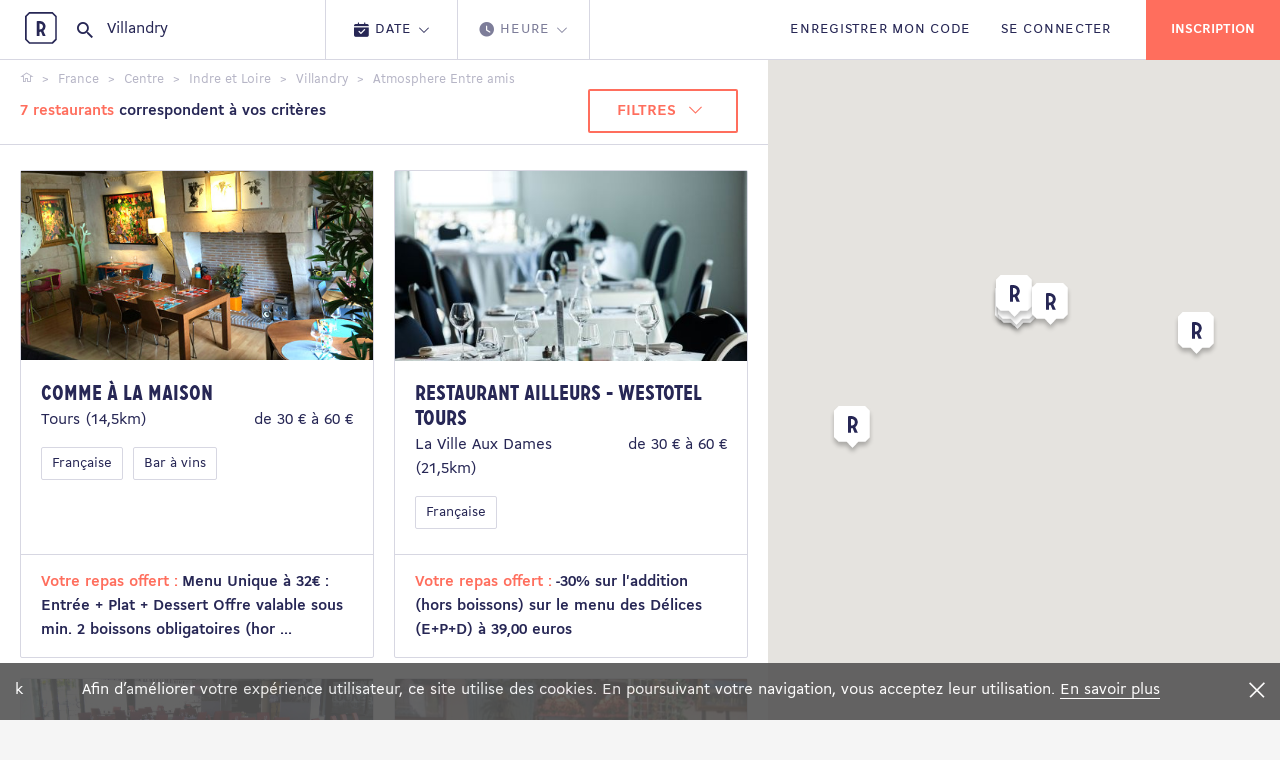

--- FILE ---
content_type: text/html; charset=utf-8
request_url: https://www.restopolitan.com/restaurant/villandry-8840/ambiance-entre-amis-2/index-1.html
body_size: 14296
content:



<!DOCTYPE html>
<html xml:lang="fr"
      lang="fr"
      lang_name="fr-FR">
<head>
    <meta charset="utf-8">
    <!-- favicons -->
    <link rel="apple-touch-icon-precomposed" sizes="57x57" href="https://www.restopolitan.com/dist/images/favicons/apple-touch-icon-57x57.png" />
    <link rel="apple-touch-icon-precomposed" sizes="114x114" href="https://www.restopolitan.com/dist/images/favicons/apple-touch-icon-114x114.png" />
    <link rel="apple-touch-icon-precomposed" sizes="72x72" href="https://www.restopolitan.com/dist/images/favicons/apple-touch-icon-72x72.png" />
    <link rel="apple-touch-icon-precomposed" sizes="144x144" href="https://www.restopolitan.com/dist/images/favicons/apple-touch-icon-144x144.png" />
    <link rel="apple-touch-icon-precomposed" sizes="60x60" href="https://www.restopolitan.com/dist/images/favicons/apple-touch-icon-60x60.png" />
    <link rel="apple-touch-icon-precomposed" sizes="120x120" href="https://www.restopolitan.com/dist/images/favicons/apple-touch-icon-120x120.png" />
    <link rel="apple-touch-icon-precomposed" sizes="76x76" href="https://www.restopolitan.com/dist/images/favicons/apple-touch-icon-76x76.png" />
    <link rel="apple-touch-icon-precomposed" sizes="152x152" href="https://www.restopolitan.com/dist/images/favicons/apple-touch-icon-152x152.png" />
    <link rel="icon" type="image/png" href="https://www.restopolitan.com/dist/images/favicons/favicon-196x196.png" sizes="196x196" />
    <link rel="icon" type="image/png" href="https://www.restopolitan.com/dist/images/favicons/favicon-96x96.png" sizes="96x96" />
    <link rel="icon" type="image/png" href="https://www.restopolitan.com/dist/images/favicons/favicon-32x32.png" sizes="32x32" />
    <link rel="icon" type="image/png" href="https://www.restopolitan.com/dist/images/favicons/favicon-16x16.png" sizes="16x16" />
    <link rel="icon" type="image/png" href="https://www.restopolitan.com/dist/images/favicons/favicon-128.png" sizes="128x128" />
    <meta name="application-name" content="&nbsp;" />
    <meta name="msapplication-TileColor" content="#FFFFFF" />
    <meta name="msapplication-TileImage" content=" https://www.restopolitan.com/dist/images/favicons/mstile-144x144.png" />
    <meta name="msapplication-square70x70logo" content=" https://www.restopolitan.com/dist/images/favicons/mstile-70x70.png" />
    <meta name="msapplication-square150x150logo" content=" https://www.restopolitan.com/dist/images/favicons/mstile-150x150.png" />
    <meta name="msapplication-wide310x150logo" content=" https://www.restopolitan.com/dist/images/favicons/mstile-310x150.png" />
    <meta name="msapplication-square310x310logo" content=" https://www.restopolitan.com/dist/images/favicons/mstile-310x310.png" />
    <meta http-equiv="x-ua-compatible" content="ie=edge">
    <!-- viewport -->
    <meta name="viewport" content="width=device-width, height=device-height, initial-scale=1.0, user-scalable=no, user-scalable=0">
    
    
    <!-- title -->

    <title>1 repas offert dans les meilleurs Restaurants de Villandry | Restopolitan</title>
    <meta name="description" content="Découvrez notre sélection de restaurants Villandry - 1 repas offert à chaque addition avec Restopolitan " />


    <meta content="291562114203244" fblang="fr_FR" name="facebook_apikey" property="fb:app_id" version="v2.2" />
    <meta content="AIzaSyCZrRl0EDyTJT8xqAWhHOWlgZ1lsh4GRfo" name="google_apikey" property="google:app_id" />

<link href="https://www.restopolitan.com/en/restaurant/villandry-8840/atmosphere-among-friends-2/index-1.html" hreflang="en" rel="alternate" /><link href="https://www.restopolitan.com/restaurant/villandry-8840/ambiance-entre-amis-2/index-1.html" hreflang="fr" rel="alternate" /><link href="https://www.restopolitan.ch/en/restaurant/villandry-8840/atmosphere-among-friends-2/index-1.html" hreflang="en-CH" rel="alternate" /><link href="https://www.restopolitan.ch/it/ristorante/villandry-8840/ambiance-tra-amici-2/index-1.html" hreflang="it-CH" rel="alternate" /><link href="https://www.restopolitan.ch/de/restaurant/villandry-8840/ambiance-unter-freunden-2/index-1.html" hreflang="de-CH" rel="alternate" /><link href="https://www.restopolitan.ch/restaurant/villandry-8840/ambiance-entre-amis-2/index-1.html" hreflang="fr-CH" rel="alternate" /><link href="https://www.restopolitan.lu/en/restaurant/villandry-8840/atmosphere-among-friends-2/index-1.html" hreflang="en-LU" rel="alternate" /><link href="https://www.restopolitan.lu/restaurant/villandry-8840/ambiance-entre-amis-2/index-1.html" hreflang="fr-LU" rel="alternate" /><link href="https://www.restopolitan.es/en/restaurant/villandry-8840/atmosphere-among-friends-2/index-1.html" hreflang="en-ES" rel="alternate" /><link href="https://www.restopolitan.es/restaurantes/villandry-8840/ambiante-con-amigos-2/index-1.html" hreflang="es" rel="alternate" /><link href="https://www.restopolitan.it/en/restaurant/villandry-8840/atmosphere-among-friends-2/index-1.html" hreflang="en-IT" rel="alternate" /><link href="https://www.restopolitan.it/ristorante/villandry-8840/ambiance-tra-amici-2/index-1.html" hreflang="it" rel="alternate" />
    <!-- social metas -->
    <!-- G+ -->
    <meta itemprop="name" content="1 repas offert dans les meilleurs Restaurants de Villandry | Restopolitan">
    <meta itemprop="description" content="Découvrez notre sélection de restaurants Villandry - 1 repas offert à chaque addition avec Restopolitan " />

    <!-- GTM -->
    <meta name="rp:gtmid" content="GTM-N2PQPDN" />

    <!-- facebook -->
    <meta property="og:type" content="website" />
    <meta property="og:title" content="Restopolitan">
    <meta property="og:description" content="Avec Restopolitan : 1 repas offert &#xE0; chaque addition dans des milliers de restaurants en France et en Europe" />
    <meta property="og:image" content="https://www.restopolitan.com/dist/images/facebook-sharing.png">

    <!-- twitter -->
    <meta name="twitter:site" content="restopolitan" />
    <meta name="twitter:title" content="Restopolitan" />
    <meta name="twitter:description" content="Avec Restopolitan : 1 repas offert &#xE0; chaque addition dans des milliers de restaurants en France et en Europe" />
    <meta name="twitter:image" content="https://www.restopolitan.com/dist/images/twitter-sharing.png" />

    <!-- imageserver -->
    <meta name="rp:imageserver" content="https://www.restopolitan.com/dist/images/" />
    <!-- apihost -->
    <meta name="rp:apihost" content="https://www.restopolitan.com/" />

    <!-- friendbuy tracker-->
        <meta name="rp:tracker"
              data-tracker-type="friendbuy"
              data-action="pushCustomer"
              content='' />


    <!-- styles -->
    <link rel="stylesheet" href="https://www.restopolitan.com/dist/bundle.css">

    

    <!-- kameleoon -->
    <script src="https://www.restopolitan.com/dist/kameleoon.js"></script>

    <!-- Facebook Pixel Code -->
    <script>
        !function (f, b, e, v, n, t, s) {
            if (f.fbq) return; n = f.fbq = function () {
                n.callMethod ?
                    n.callMethod.apply(n, arguments) : n.queue.push(arguments)
            };
            if (!f._fbq) f._fbq = n; n.push = n; n.loaded = !0; n.version = '2.0';
            n.queue = []; t = b.createElement(e); t.async = !0;
            t.src = v; s = b.getElementsByTagName(e)[0];
            s.parentNode.insertBefore(t, s)
        }(window, document, 'script',
            'https://connect.facebook.net/en_US/fbevents.js');
        fbq('init', '1661506037399253');
        fbq('track', 'PageView');
    </script>
    <noscript>
        <img height="1" width="1" src="https://www.facebook.com/tr?id=1661506037399253&ev=PageView &noscript=1" />
    </noscript>
    <!-- End Facebook Pixel Code -->


	
	
    <!-- firendbuy -->
    <script>
        window['friendbuy'] = window['friendbuy'] || [];
        window['friendbuy'].push(['site', 'site-cfff8065-www.restopolitan.com']);
        (function (f, r, n, d, b, y) {
            b = f.createElement(r), y = f.getElementsByTagName(r)[0]; b.async = 1; b.src = n; y.parentNode.insertBefore(b, y);
        })(document, 'script', '//djnf6e5yyirys.cloudfront.net/js/friendbuy.min.js');
    </script>

    <!-- crisp, pas pour l'italie cf enrica  sauf pendant black friday-->
        <script type="text/javascript">window.$crisp = []; window.CRISP_WEBSITE_ID = "01bb1e14-658e-4e86-8f0b-dbae7a8a035a"; (function () { d = document; s = d.createElement("script"); s.src = "https://client.crisp.chat/l.js"; s.async = 1; d.getElementsByTagName("head")[0].appendChild(s); })();</script>
    <!-- head only scripts (to be removed) -->
    <!-- iE11 -->
    <meta http-equiv="X-UA-Compatible" content="IE=11">


    <script>
        (function (w, d, s, l, i) {
            w[l] = w[l] || []; w[l].push({ 'gtm.start': new Date().getTime(), event: 'gtm.js' }); var f = d.getElementsByTagName(s)[0], j = d.createElement(s), dl = l != 'dataLayer' ? '&l=' + l : ''; j.async = true; j.src = 'https://www.googletagmanager.com/gtm.js?id=' + i + dl; f.parentNode.insertBefore(j, f);
        })(window, document, 'script', 'dataLayer', 'GTM-N2PQPDN');
    </script>

    
<script type="text/javascript">
    (function (i, s, o, g, r, a, m) {
        i['GoogleAnalyticsObject'] = r; i[r] = i[r] || function () {
            (i[r].q = i[r].q || []).push(arguments)
        }, i[r].l = 1 * new Date(); a = s.createElement(o),
  m = s.getElementsByTagName(o)[0]; a.async = 1; a.src = g; m.parentNode.insertBefore(a, m)
    })(window, document, 'script', '//www.google-analytics.com/analytics.js', 'ga');

    ga('create', 'UA-18580528-2', 'www.restopolitan.com');ga('set', 'contentGroup1', 'Ville-Ambiance');ga('send', 'pageview');
</script>
</head>
<body> 
	
    
    <noscript><iframe src="https://www.googletagmanager.com/ns.html?id=GTM-N2PQPDN" height="0" width="0" style="display:none;visibility:hidden"></iframe></noscript>
    <!--[if lte IE 10]>
      <p class="browserupgrade">You are using an <strong>outdated</strong> browser. Please <a href="http://browsehappy.com/">upgrade your browser</a> to improve your experience and security.</p>
    <![endif]-->


        <!-- header partial -->





    <div class="cookiebar">k
        <div class="cookiebar__content">
            <div class="cookiebar__text">
                <span>
                    Afin d’améliorer votre expérience utilisateur, ce site utilise des cookies. En poursuivant votre navigation, vous acceptez leur utilisation.
                </span>
                <a href="/cgu.html#a13">En savoir plus</a>
            </div>
        </div>
        <div class="cookiebar__title">
            <i type="button" class="close js-cookiebar-close"><span>Fermer</span></i>
        </div>
    </div>







<!-- CyberMonday-->



    <header class="site-header site-header--is-searched is-fixed" role="banner">

<div class="site-header__content">


    <a id="home" class="site-header__brand" href="/"><span>Restopolitan</span></a>
    <!-- search -->

        <div class="site-header__search">



<div class="search-bar" data-intro-key="searchbar" id="searchWrapper">
    <i class="icon icon--search"></i>

        <input class="search-bar__input" placeholder="Rechercher par adresse, restaurant, ville..." type="search" id="searchText" value="Villandry" autocomplete="off"
               data-restaurant-request-url='/restaurant/autocomplete'
               data-place-resolve-url='/restaurant/resolve/url'
               data-place-id=""
               data-place-loc=""
               data-init="true"
               data-special-case='[{"key": ["france","francia"] ,"value":"https://www.restopolitan.com/restaurants-france/index.html"}, { "key": ["espana","españa","spain","espagne"], "value":""}]'>

    <div class="search-bar__autocomplete autocomplete" id="searchResultsContainer" style="display:none">
        <div class="autocomplete__container" id="placeContainer">
            <span class="autocomplete__title">Adresses</span>
            <ul class="autocomplete__list" id="placeResults">
            </ul>
        </div>
        <div class="autocomplete__container" id="restContainer">
            <span class="autocomplete__title">Restaurants</span>
            <ul class="autocomplete__list" id="restResults"></ul>
        </div>
        <div class="autocomplete__message" id="noResultMsg">
            <p>Aucun résultat trouvé.</p>
        </div>

        <div id="placeServiceContainer"></div>
    </div>
    <!-- criterias -->
    <div class="search-bar__criterias criterias criterias--search dropdown-wrap" style="display:none">
        <ul class="criterias__steps criterias_2_steps">
            <li class="criterias__step is-clickable" data-dropdown-open="date">
                <button class="criterias__button">
                    <i class="icon icon--recap-calendrier"></i>
                    <div class="criterias__text">
                        <span>Date</span>
                        <i class="icon icon--arrow-down"></i>
                    </div>
                </button>
            </li>
            <li class="criterias__step" data-dropdown-open="hour">
                <button class="criterias__button">
                    <i class="icon icon--hour"></i>
                    <div class="criterias__text">
                        <span>Heure</span>
                        <i class="icon icon--arrow-down"></i>
                    </div>
                </button>
            </li>
        </ul>
        <div class="criterias__dropdown dropdown">
            <div class="dropdown__arrow"></div>
            <div class="dropdown__section" data-dropdown="date">
                <div class="js-datepicker"></div>
            </div>
            <div class="dropdown__section" data-dropdown="hour">
                <div class="number-picker number-picker--hour">
                    <div class="tabs">
                        <ul class="tabs__heading tabs__heading--inline js-tabs">
                            <li>
                                <a class="on" href="#dejeuner">Déjeuner</a>
                            </li>
                            <li><a href="#diner">Diner</a></li>
                        </ul>
                        <div class="tabs__content is-current" id="dejeuner">
                            <div class="number-picker__flex">

                                    <div><button class="button-tag js-hour-book" value="12:00">12h00</button></div> 
                                    <div><button class="button-tag js-hour-book" value="12:30">12h30</button></div> 
                                    <div><button class="button-tag js-hour-book" value="13:00">13h00</button></div> 
                                    <div><button class="button-tag js-hour-book" value="13:30">13h30</button></div> 
                                    <div><button class="button-tag js-hour-book" value="14:00">14h00</button></div> 
                                    <div><button class="button-tag js-hour-book" value="14:30">14h30</button></div> 
                            </div>
                        </div>
                        <div class="tabs__content" id="diner">
                            <div class="number-picker__flex">

                                    <div><button class="button-tag js-hour-book" value="18:00">18h00</button></div>
                                    <div><button class="button-tag js-hour-book" value="18:30">18h30</button></div>
                                    <div><button class="button-tag js-hour-book" value="19:00">19h00</button></div>
                                    <div><button class="button-tag js-hour-book" value="19:30">19h30</button></div>
                                    <div><button class="button-tag js-hour-book" value="20:00">20h00</button></div>
                                    <div><button class="button-tag js-hour-book" value="20:30">20h30</button></div>
                                    <div><button class="button-tag js-hour-book" value="21:00">21h00</button></div>
                                    <div><button class="button-tag js-hour-book" value="21:30">21h30</button></div>
                            </div>
                        </div>
                    </div>
                </div>
            </div>
            <div class="dropdown__section" data-dropdown="pax">
                <div class="number-picker number-picker--pax">
                    <div class="number-picker__flex">
                        <div><button class="button-tag js-pax-book" value="2"> 2 </button></div>
                        <div><button class="button-tag js-pax-book" value="3"> 3 </button></div>
                        <div><button class="button-tag js-pax-book" value="4"> 4 </button></div>
                        <div><button class="button-tag js-pax-book" value="5"> 5 </button></div>
                        <div><button class="button-tag js-pax-book" value="6"> 6 </button></div>
                        <div><button class="button-tag js-pax-book" value="7"> 7 </button></div>
                        <div><button class="button-tag js-pax-book" value="8"> 8 </button></div>
                        <div><button class="button-tag js-show-pax-counter"> + </button></div>
                    </div>
                    <div class="number-picker__footer is-show">
                        <div class="number-picker__counter counter">
                            <p class="counter__label">Nombre de convives :</p>
                            <div class="counter__input-wrap">
                                <div class="counter__input" value="8">8</div>
                                <div class="counter__buttons">
                                    <button class="js-pax-increment counter__button counter__button--add"></button>
                                    <button class="js-pax-decrement counter__button counter__button--remove"></button>
                                </div>
                            </div>
                        </div>
                        <div class="number-picker__submit">
                            <a href="#" class="button button--default button--orange button--icon js-pax-next"><i class="icon icon--arrow-right-b"></i></a>
                        </div>
                    </div>
                </div>
            </div>
        </div>
        <div class="criterias__submit">
            <button type="submit" class="button button--default button--block button--orange button--icon">
                <span>Rechercher</span>
                <i class="icon icon--arrow-right-b"></i>
            </button>
        </div>
    </div>
</div>
        </div>

</div>

    <div class="site-header__content">
            <ul class="site-header__nav">
                <li><a id="registerOffer" class="js-submenu-open" href="#mon-offre"><span>Enregistrer mon code</span></a></li>
                <li><a id="login" href="/identification.html?returnUrl=%2Frestaurant%2Fvillandry-8840%2Fambiance-entre-amis-2%2Findex-1.html">SE CONNECTER</a></li>
            </ul>
            <button class="site-header__burger js-menu-open"></button>
            <button class="site-header__search-icon js-search-open"></button>
                <div class="site-header__actions">
                        <a href="/inscription.html" class="button button--orange"><span>Inscription</span></a>
                </div>
    </div>
<div class="site-header__submenu submenu">



    <div class="submenu__body submenu__body--my-offer my-offer" id="mon-offre">




<button class="submenu__back js-submenu-back" type="button"><i class="icon icon--arrow-left-b"></i><span>Retour</span></button>
<div class="flex-container start-md">
    <div class="col-xs-12 col-md-5 col-lg-5 js-animate">
        <div class="submenu__title">
                <p class="tt-1">ENREGISTRER MON OFFRE</p>
                <p>Pour enregistrer votre offre, renseignez le code qui se trouve sur votre carte, invitation ou email que vous avez reçu.</p>
        </div>
    </div>
    <div class="col-xs-12 col-md-4 js-animate">
        <form action="/mon-compte/enregistrer-carte.html" method="get" class="my-offer__form js-validate-ui-form">
            <input type="hidden" name="returnUrl" value="/restaurant/villandry-8840/ambiance-entre-amis-2/index-1.html" />
            <div class="input-wrap">
                <input id="offerCode" type="text" class="input-text js-input-text" name="CardNumber">
                <label for="offerCode" style="top:-15px;">Entrez votre code ici</label>
                <i class="icon icon--arrow-right-b"></i>
            </div>
                <div class="submenu__message red">
                    
                </div>
            <div class="button-container">
                    <button type="submit" class="button button--default button--dark"><span>Valider</span></button>
                <button type="button" class="js-submenu-back button button--default button--text">Annuler</button>
            </div>
        </form>
    </div>
</div>
<div class="my-offer__bg js-animate" style="background-image: url('https://www.restopolitan.com/dist/images/my-offer-bg-fr.png')"></div>


    </div>
    <button class="submenu__close js-submenu-close" type="button"></button>
</div>
</header>
<!-- js injected for mobile menu display -->
<aside class="site-aside">
    <div class="site-aside__brand"><a href="/"><img src="https://www.restopolitan.com/dist/images/logo-icon-light.svg" alt=""></a></div>
</aside>
<div class="overlay"></div>

    <main class="main-content" role="main">
        <!-- body yield -->
        




<div class="results">
    <div class="results__toggler">
        <div class="button-toggle">
            <button class="button button--text js-filters-open">FILTRES</button>
            <button class="button button--text js-map-toggle"
                    data-map-label="MAP VIEW"
                    data-results-label="Résultats">
                MAP VIEW
            </button>
        </div>
    </div>
    <div id="resultx" class="results__scrollable" data-view="results">


<div class="results__navbar">
    <ul class="breadcrumbs js-breadcrumbs">
                <li>
                    <span itemscope itemtype="http://data-vocabulary.org/Breadcrumb">
                        <a href="/" itemprop="url">
                            <span itemprop="title">
                                    <span class="hide">Accueil</span><i class="icon icon--home"></i>
                            </span>
                        </a>
                    </span>
                </li>
                <li>
                    <span itemscope itemtype="http://data-vocabulary.org/Breadcrumb">
                        <a href="https://www.restopolitan.com/restaurants-france/index.html" itemprop="url">
                            <span itemprop="title">
France                            </span>
                        </a>
                    </span>
                </li>
                <li>
                    <span itemscope itemtype="http://data-vocabulary.org/Breadcrumb">
                        <a href="/restaurant/centre-7620.html" itemprop="url">
                            <span itemprop="title">
Centre                            </span>
                        </a>
                    </span>
                </li>
                <li>
                    <span itemscope itemtype="http://data-vocabulary.org/Breadcrumb">
                        <a href="/restaurant/indre-et-loire-8598.html" itemprop="url">
                            <span itemprop="title">
Indre et Loire                            </span>
                        </a>
                    </span>
                </li>
                <li>
                    <span itemscope itemtype="http://data-vocabulary.org/Breadcrumb">
                        <a href="/restaurant/villandry-8840.html" itemprop="url">
                            <span itemprop="title">
Villandry                            </span>
                        </a>
                    </span>
                </li>
                <li class="current"><strong>Atmosphere Entre amis</strong></li>
            </ul>

    <div class="flex-container between-xs middle-xs">
        <div class="results__count">
            <strong><span class="orange">7 restaurants</span> correspondent à vos critères</span></strong>
        </div>
        <div class="results__filters-nav">
            <button class="button button--dropdown js-filters-open button--border-orange">
                <span>FILTRES</span>
                <i class="icon icon--arrow-down"></i>
            </button>
        </div>
    </div>
</div>

<div class="flex-container equal-height">

            <div class="col-xs-12 col-lg-6">
                <div class="card mouseover_map_marker" data-idweb="304462">
                    <div class="card__wrap">
                        <div class="card__body">
                            <a class="card__picture" href="/restaurant/tours-8599/comme-a-la-maison-304462.html">
                                <img src="https://images.restopolitan.com/restaurant/comme-a-la-maison/304462/Detail.jpg" alt="Comme &#xE0; La Maison">
                            </a>
                            <div class="card__content">
                                <a href="/restaurant/tours-8599/comme-a-la-maison-304462.html"><h3 class="tt-4">Comme &#xE0; La Maison</h3></a>
                                <div class="flex-container between-xs">
                                    <div class="col-xs-6">
                                        <p>Tours (14,5km)</p>
                                    </div>
                                    <div class="col-xs-6">
                                        <p class="text-right">de 30 &#x20AC; &#xE0; 60 &#x20AC;</p>
                                    </div>
                                </div>
                                <div class="card__tags">

                                        <div class="card__tag">
                                            <a href="https://www.restopolitan.com/restaurant/tours-8599/francaise-11/index-1.html" class="button-tag">Fran&#xE7;aise</a>
                                        </div>
                                        <div class="card__tag">
                                            <a href="https://www.restopolitan.com/restaurant/tours-8599/bar-a-vins-72/index-1.html" class="button-tag">Bar &#xE0; vins</a>
                                        </div>
                                </div>
                            </div>
                        </div>
                        <a class="card__action" href="/restaurant/tours-8599/comme-a-la-maison-304462.html">

                            <p><span class="orange">Votre repas offert : </span><span>Menu Unique &#xE0; 32&#x20AC; : Entr&#xE9;e &#x2B; Plat &#x2B; Dessert Offre valable sous min. 2 boissons obligatoires (hor ...</span></p>
                        </a>
                    </div>
                </div>
            </div>
            <div class="col-xs-12 col-lg-6">
                <div class="card mouseover_map_marker" data-idweb="311963">
                    <div class="card__wrap">
                        <div class="card__body">
                            <a class="card__picture" href="/restaurant/la-ville-aux-dames-8870/restaurant-ailleurs-westotel-tours-311963.html">
                                <img src="https://images.restopolitan.com/restaurant/restaurant-ailleurs-westotel-tours/311963/Detail.jpg" alt="RESTAURANT AILLEURS - WESTOTEL TOURS">
                            </a>
                            <div class="card__content">
                                <a href="/restaurant/la-ville-aux-dames-8870/restaurant-ailleurs-westotel-tours-311963.html"><h3 class="tt-4">RESTAURANT AILLEURS - WESTOTEL TOURS</h3></a>
                                <div class="flex-container between-xs">
                                    <div class="col-xs-6">
                                        <p>La Ville Aux Dames (21,5km)</p>
                                    </div>
                                    <div class="col-xs-6">
                                        <p class="text-right">de 30 &#x20AC; &#xE0; 60 &#x20AC;</p>
                                    </div>
                                </div>
                                <div class="card__tags">

                                        <div class="card__tag">
                                            <a href="https://www.restopolitan.com/restaurant/la-ville-aux-dames-8870/francaise-11/index-1.html" class="button-tag">Fran&#xE7;aise</a>
                                        </div>
                                </div>
                            </div>
                        </div>
                        <a class="card__action" href="/restaurant/la-ville-aux-dames-8870/restaurant-ailleurs-westotel-tours-311963.html">

                            <p><span class="orange">Votre repas offert : </span><span>-30% sur l&#x27;addition (hors boissons) sur le menu des D&#xE9;lices (E&#x2B;P&#x2B;D) &#xE0; 39,00 euros </span></p>
                        </a>
                    </div>
                </div>
            </div>
            <div class="col-xs-12 col-lg-6">
                <div class="card mouseover_map_marker" data-idweb="306523">
                    <div class="card__wrap">
                        <div class="card__body">
                            <a class="card__picture" href="/restaurant/tours-8599/novotel-tours-centre-306523.html">
                                <img src="https://images.restopolitan.com/restaurant/novotel-tours-centre/306523/Detail.jpg" alt="Novotel Tours Centre">
                            </a>
                            <div class="card__content">
                                <a href="/restaurant/tours-8599/novotel-tours-centre-306523.html"><h3 class="tt-4">Novotel Tours Centre</h3></a>
                                <div class="flex-container between-xs">
                                    <div class="col-xs-6">
                                        <p>Tours (15km)</p>
                                    </div>
                                    <div class="col-xs-6">
                                        <p class="text-right">moins de 30 &#x20AC;</p>
                                    </div>
                                </div>
                                <div class="card__tags">

                                        <div class="card__tag">
                                            <a href="https://www.restopolitan.com/restaurant/tours-8599/francaise-11/index-1.html" class="button-tag">Fran&#xE7;aise</a>
                                        </div>
                                        <div class="card__tag">
                                            <a href="https://www.restopolitan.com/restaurant/tours-8599/traditionnelle-95/index-1.html" class="button-tag">Traditionnelle</a>
                                        </div>
                                </div>
                            </div>
                        </div>
                        <a class="card__action" href="/restaurant/tours-8599/novotel-tours-centre-306523.html">

                            <p><span class="orange">Votre repas offert : </span><span>Entr&#xE9;e &#x2B; Plat ou Plat &#x2B; Dessert au choix &#xE0; la Carte (hors Menu) </span></p>
                        </a>
                    </div>
                </div>
            </div>
            <div class="col-xs-12 col-lg-6">
                <div class="card mouseover_map_marker" data-idweb="302006">
                    <div class="card__wrap">
                        <div class="card__body">
                            <a class="card__picture" href="/restaurant/tours-8599/le-palais-du-raja-302006.html">
                                <img src="https://images.restopolitan.com/restaurant/le-palais-du-raja/302006/Detail.jpg" alt="Le Palais du Raja">
                            </a>
                            <div class="card__content">
                                <a href="/restaurant/tours-8599/le-palais-du-raja-302006.html"><h3 class="tt-4">Le Palais du Raja</h3></a>
                                <div class="flex-container between-xs">
                                    <div class="col-xs-6">
                                        <p>Tours (15km)</p>
                                    </div>
                                    <div class="col-xs-6">
                                        <p class="text-right">moins de 30 &#x20AC;</p>
                                    </div>
                                </div>
                                <div class="card__tags">

                                        <div class="card__tag">
                                            <a href="https://www.restopolitan.com/restaurant/tours-8599/vegetarienne-26/index-1.html" class="button-tag">V&#xE9;g&#xE9;tarienne</a>
                                        </div>
                                        <div class="card__tag">
                                            <a href="https://www.restopolitan.com/restaurant/tours-8599/indienne-33/index-1.html" class="button-tag">Indienne</a>
                                        </div>
                                </div>
                            </div>
                        </div>
                        <a class="card__action" href="/restaurant/tours-8599/le-palais-du-raja-302006.html">

                            <p><span class="orange">Votre repas offert : </span><span>Entr&#xE9;e &#x2B; Plat au choix &#xE0; la Carte (hors Menu)</span></p>
                        </a>
                    </div>
                </div>
            </div>
            <div class="col-xs-12 col-lg-6">
                <div class="card mouseover_map_marker" data-idweb="301882">
                    <div class="card__wrap">
                        <div class="card__body">
                            <a class="card__picture" href="/restaurant/tours-8599/plaisirs-des-terroirs-301882.html">
                                <img src="https://images.restopolitan.com/restaurant/plaisirs-des-terroirs/301882/Detail.jpg" alt="Plaisirs des Terroirs">
                            </a>
                            <div class="card__content">
                                <a href="/restaurant/tours-8599/plaisirs-des-terroirs-301882.html"><h3 class="tt-4">Plaisirs des Terroirs</h3></a>
                                <div class="flex-container between-xs">
                                    <div class="col-xs-6">
                                        <p>Tours (15,5km)</p>
                                    </div>
                                    <div class="col-xs-6">
                                        <p class="text-right">moins de 30 &#x20AC;</p>
                                    </div>
                                </div>
                                <div class="card__tags">

                                        <div class="card__tag">
                                            <a href="https://www.restopolitan.com/restaurant/tours-8599/francaise-11/index-1.html" class="button-tag">Fran&#xE7;aise</a>
                                        </div>
                                        <div class="card__tag">
                                            <a href="https://www.restopolitan.com/restaurant/tours-8599/bar-a-vins-72/index-1.html" class="button-tag">Bar &#xE0; vins</a>
                                        </div>
                                </div>
                            </div>
                        </div>
                        <a class="card__action" href="/restaurant/tours-8599/plaisirs-des-terroirs-301882.html">

                            <p><span class="orange">Votre repas offert : </span><span>Formule DUO (Entr&#xE9;e &#x2B; Plat ou Plat &#x2B; Dessert) &#xE0; 17,00&#x20AC;</span></p>
                        </a>
                    </div>
                </div>
            </div>
            <div class="col-xs-12 col-lg-6">
                <div class="card mouseover_map_marker" data-idweb="302083">
                    <div class="card__wrap">
                        <div class="card__body">
                            <a class="card__picture" href="/restaurant/chinon-8822/bistrot-de-la-place-chinon-302083.html">
                                <img src="https://images.restopolitan.com/restaurant/bistrot-de-la-place-chinon/302083/Detail.jpg" alt="Bistrot de la Place - Chinon">
                            </a>
                            <div class="card__content">
                                <a href="/restaurant/chinon-8822/bistrot-de-la-place-chinon-302083.html"><h3 class="tt-4">Bistrot de la Place - Chinon</h3></a>
                                <div class="flex-container between-xs">
                                    <div class="col-xs-6">
                                        <p>Chinon (28km)</p>
                                    </div>
                                    <div class="col-xs-6">
                                        <p class="text-right">moins de 30 &#x20AC;</p>
                                    </div>
                                </div>
                                <div class="card__tags">

                                        <div class="card__tag">
                                            <a href="https://www.restopolitan.com/restaurant/chinon-8822/bistrot-gourmand-9/index-1.html" class="button-tag">Bistrot Gourmand</a>
                                        </div>
                                        <div class="card__tag">
                                            <a href="https://www.restopolitan.com/restaurant/chinon-8822/viandes-et-grillades-39/index-1.html" class="button-tag">Viandes et Grillades</a>
                                        </div>
                                </div>
                            </div>
                        </div>
                        <a class="card__action" href="/restaurant/chinon-8822/bistrot-de-la-place-chinon-302083.html">

                            <p><span class="orange">Votre repas offert : </span><span>Formule &#xE0; 18&#x20AC; : Entr&#xE9;e &#x2B; Plat ou Plat &#x2B; Dessert offre valable sous min. 2 boissons obligatoires  ...</span></p>
                        </a>
                    </div>
                </div>
            </div>
            <div class="col-xs-12 col-lg-6">
                <div class="card mouseover_map_marker" data-idweb="303406">
                    <div class="card__wrap">
                        <div class="card__body">
                            <a class="card__picture" href="/restaurant/montrichard-9124/les-tuffeaux-303406.html">
                                <img src="https://images.restopolitan.com/restaurant/les-tuffeaux/303406/Detail.jpg" alt="Les Tuffeaux">
                            </a>
                            <div class="card__content">
                                <a href="/restaurant/montrichard-9124/les-tuffeaux-303406.html"><h3 class="tt-4">Les Tuffeaux</h3></a>
                                <div class="flex-container between-xs">
                                    <div class="col-xs-6">
                                        <p>Montrichard (51km)</p>
                                    </div>
                                    <div class="col-xs-6">
                                        <p class="text-right">moins de 30 &#x20AC;</p>
                                    </div>
                                </div>
                                <div class="card__tags">

                                        <div class="card__tag">
                                            <a href="https://www.restopolitan.com/restaurant/montrichard-9124/francaise-11/index-1.html" class="button-tag">Fran&#xE7;aise</a>
                                        </div>
                                        <div class="card__tag">
                                            <a href="https://www.restopolitan.com/restaurant/montrichard-9124/traditionnelle-95/index-1.html" class="button-tag">Traditionnelle</a>
                                        </div>
                                </div>
                            </div>
                        </div>
                        <a class="card__action" href="/restaurant/montrichard-9124/les-tuffeaux-303406.html">

                            <p><span class="orange">Votre repas offert : </span><span>Entr&#xE9;e &#x2B; Plat au choix &#xE0; la Carte (hors Menu)</span></p>
                        </a>
                    </div>
                </div>
            </div>
</div>


    <ul class="pagination">
                        <li class="pagination__item is-current"><a class="pagination__link" href="#">1</a></li>
            </ul>




<div class="results__filters filters js-results-filters">
    <button class="button-close js-filters-close"><i class="icon icon--close"></i></button>
    <div class="filters__wrap">
        <h3 class="tt-1">FILTRES</h3>
        <form id="filters" action="/restaurant/villandry-8840/ambiance-entre-amis-2/index-1.html" method="get" class="filters-form">

            <input id="selecteddate" name="selecteddate" type="hidden" value="" />
            <input id="radius" name="radius" type="hidden" />
            <input id="autoradius" name="autoradius" type="hidden" value="51" />
            <input id="pmin" name="pmin" type="hidden" value="0" />
            <input id="pmax" name="pmax" type="hidden" value="100" />
            <input id="page" name="page" type="hidden" value="1" />

            <div class="filters__section filters__section--range">
                <div class="flex-container">
                    <div class="col-xs-12 col-lg-6">
                        <div class="input-wrap">
                            <p>Rayon de recherche</p>



                            <input type="hidden" class="single-slider" value="50">
                            <div class="range-value"><span class="js-single-slider-output"> 50 </span>km</div>
                        </div>
                    </div>
                    <div class="col-xs-12 col-lg-6">
                        <div class="input-wrap">
                            <p>Fourchette de prix</p>
                            <input type="hidden" class="range-slider" value="0,100">
                            <div class="range-value"><span class="js-range-slider-output-min">0</span> € - <span class="js-range-slider-output-max">100</span> €</div>
                        </div>
                    </div>
                </div>
            </div>
            <div class="filters__section">
                <p>Cuisine</p>
                <div class="flex-container">

                        <div class="col-xs-12 col-md-4">
                            <div class="input-wrap checkbox js-checkbox ">
                                    <input data-id="cuisine-9" type="checkbox" name="cuisines" value="9">

                                <label class="checkbox__label" for="">Bistrot Gourmand</label>
                                <i class="checkbox__icon"></i>
                            </div>
                        </div>
                        <div class="col-xs-12 col-md-4">
                            <div class="input-wrap checkbox js-checkbox ">
                                    <input data-id="cuisine-26" type="checkbox" name="cuisines" value="26">

                                <label class="checkbox__label" for="">V&#xE9;g&#xE9;tarienne</label>
                                <i class="checkbox__icon"></i>
                            </div>
                        </div>
                        <div class="col-xs-12 col-md-4">
                            <div class="input-wrap checkbox js-checkbox ">
                                    <input data-id="cuisine-33" type="checkbox" name="cuisines" value="33">

                                <label class="checkbox__label" for="">Indienne</label>
                                <i class="checkbox__icon"></i>
                            </div>
                        </div>
                        <div class="col-xs-12 col-md-4">
                            <div class="input-wrap checkbox js-checkbox ">
                                    <input data-id="cuisine-39" type="checkbox" name="cuisines" value="39">

                                <label class="checkbox__label" for="">Viandes et Grillades</label>
                                <i class="checkbox__icon"></i>
                            </div>
                        </div>
                        <div class="col-xs-12 col-md-4">
                            <div class="input-wrap checkbox js-checkbox ">
                                    <input data-id="cuisine-72" type="checkbox" name="cuisines" value="72">

                                <label class="checkbox__label" for="">Bar &#xE0; vins</label>
                                <i class="checkbox__icon"></i>
                            </div>
                        </div>

                </div>
                <div class="filters__more">
                    <div class="flex-container">

                            <div class="col-xs-12 col-md-4">
                                <p class="cap">Asiatique</p>

                                    <div class="input-wrap checkbox js-checkbox ">
                                            <input data-id="cuisine-33" type="checkbox" name="cuisines" value="33">

                                        <label class="checkbox__label" for="">Indienne</label>
                                        <i class="checkbox__icon"></i>
                                    </div>

                            </div>
                            <div class="col-xs-12 col-md-4">
                                <p class="cap">Fran&#xE7;aise</p>

                                    <div class="input-wrap checkbox js-checkbox ">
                                            <input data-id="cuisine-9" type="checkbox" name="cuisines" value="9">

                                        <label class="checkbox__label" for="">Bistrot Gourmand</label>
                                        <i class="checkbox__icon"></i>
                                    </div>
                                    <div class="input-wrap checkbox js-checkbox ">
                                            <input data-id="cuisine-11" type="checkbox" name="cuisines" value="11">

                                        <label class="checkbox__label" for="">Fran&#xE7;aise</label>
                                        <i class="checkbox__icon"></i>
                                    </div>
                                    <div class="input-wrap checkbox js-checkbox ">
                                            <input data-id="cuisine-26" type="checkbox" name="cuisines" value="26">

                                        <label class="checkbox__label" for="">V&#xE9;g&#xE9;tarienne</label>
                                        <i class="checkbox__icon"></i>
                                    </div>
                                    <div class="input-wrap checkbox js-checkbox ">
                                            <input data-id="cuisine-72" type="checkbox" name="cuisines" value="72">

                                        <label class="checkbox__label" for="">Bar &#xE0; vins</label>
                                        <i class="checkbox__icon"></i>
                                    </div>
                                    <div class="input-wrap checkbox js-checkbox ">
                                            <input data-id="cuisine-95" type="checkbox" name="cuisines" value="95">

                                        <label class="checkbox__label" for="">Traditionnelle</label>
                                        <i class="checkbox__icon"></i>
                                    </div>

                            </div>
                            <div class="col-xs-12 col-md-4">
                                <p class="cap">Autres</p>

                                    <div class="input-wrap checkbox js-checkbox ">
                                            <input data-id="cuisine-39" type="checkbox" name="cuisines" value="39">

                                        <label class="checkbox__label" for="">Viandes et Grillades</label>
                                        <i class="checkbox__icon"></i>
                                    </div>

                            </div>
                    </div>
                </div>
                <div class="filters__more-button">
                    <button type="button" class="button button--underlined" data-less-label="Voir moins d'options">VOIR PLUS D'OPTIONS</button>
                </div>
            </div>
            <div class="filters__section">
                <p>Ambiance</p>
                <div class="flex-container">

                        <div class="col-xs-12 col-md-4">
                            <div class="input-wrap checkbox js-checkbox ">
                                    <input type="checkbox" name="atmospheres" value="1">

                                <label class="checkbox__label" for="">Tendance</label>
                                <i class="checkbox__icon"></i>
                            </div>
                        </div>
                        <div class="col-xs-12 col-md-4">
                            <div class="input-wrap checkbox js-checkbox checkbox--active">
                                    <input type="checkbox" name="atmospheres" value="2" checked="checked">

                                <label class="checkbox__label" for="">Entre amis</label>
                                <i class="checkbox__icon"></i>
                            </div>
                        </div>
                        <div class="col-xs-12 col-md-4">
                            <div class="input-wrap checkbox js-checkbox ">
                                    <input type="checkbox" name="atmospheres" value="6">

                                <label class="checkbox__label" for="">Business is Business</label>
                                <i class="checkbox__icon"></i>
                            </div>
                        </div>
                        <div class="col-xs-12 col-md-4">
                            <div class="input-wrap checkbox js-checkbox ">
                                    <input type="checkbox" name="atmospheres" value="7">

                                <label class="checkbox__label" for="">Romantique</label>
                                <i class="checkbox__icon"></i>
                            </div>
                        </div>
                        <div class="col-xs-12 col-md-4">
                            <div class="input-wrap checkbox js-checkbox ">
                                    <input type="checkbox" name="atmospheres" value="9">

                                <label class="checkbox__label" for="">Terrasse</label>
                                <i class="checkbox__icon"></i>
                            </div>
                        </div>
                        <div class="col-xs-12 col-md-4">
                            <div class="input-wrap checkbox js-checkbox ">
                                    <input type="checkbox" name="atmospheres" value="10">

                                <label class="checkbox__label" for="">Familiale</label>
                                <i class="checkbox__icon"></i>
                            </div>
                        </div>
                        <div class="col-xs-12 col-md-4">
                            <div class="input-wrap checkbox js-checkbox ">
                                    <input type="checkbox" name="atmospheres" value="13">

                                <label class="checkbox__label" for="">Festive</label>
                                <i class="checkbox__icon"></i>
                            </div>
                        </div>

                </div>
            </div>
            <div class="filters__section">
                <p>Offre</p>
                <div class="flex-container">

                            <div class="col-xs-12 col-md-4">
                                <div class="input-wrap checkbox js-checkbox ">
                                        <input type="checkbox" name="offertypes" value="1">

                                    <label class="checkbox__label" for="">Carte</label>
                                    <i class="checkbox__icon"></i>
                                </div>
                            </div>
                            <div class="col-xs-12 col-md-4">
                                <div class="input-wrap checkbox js-checkbox ">
                                        <input type="checkbox" name="offertypes" value="2">

                                    <label class="checkbox__label" for="">Menus</label>
                                    <i class="checkbox__icon"></i>
                                </div>
                            </div>
                </div>
            </div>
            <div class="filters__section">
                <p>Services plus</p>
                <div class="flex-container">
                    

                            <div class="col-xs-12 col-md-4">
                                <div class="input-wrap checkbox js-checkbox ">
                                        <input type="checkbox" name="servicesplus" value="3">

                                    <label class="checkbox__label" for="">Acc&#xE8;s handicap&#xE9;s</label>
                                    <i class="checkbox__icon"></i>
                                </div>
                            </div>
                            <div class="col-xs-12 col-md-4">
                                <div class="input-wrap checkbox js-checkbox ">
                                        <input type="checkbox" name="servicesplus" value="5">

                                    <label class="checkbox__label" for="">Salons particuliers</label>
                                    <i class="checkbox__icon"></i>
                                </div>
                            </div>
                            <div class="col-xs-12 col-md-4">
                                <div class="input-wrap checkbox js-checkbox ">
                                        <input type="checkbox" name="servicesplus" value="6">

                                    <label class="checkbox__label" for="">Wi-fi</label>
                                    <i class="checkbox__icon"></i>
                                </div>
                            </div>
                            <div class="col-xs-12 col-md-4">
                                <div class="input-wrap checkbox js-checkbox ">
                                        <input type="checkbox" name="servicesplus" value="9">

                                    <label class="checkbox__label" for="">Parking &#xE0; proximit&#xE9;</label>
                                    <i class="checkbox__icon"></i>
                                </div>
                            </div>
                            <div class="col-xs-12 col-md-4">
                                <div class="input-wrap checkbox js-checkbox ">
                                        <input type="checkbox" name="servicesplus" value="10">

                                    <label class="checkbox__label" for="">American Express</label>
                                    <i class="checkbox__icon"></i>
                                </div>
                            </div>
                </div>
            </div>
        </form>
    </div>
    <div class="filters__actions">
        <button class="button button--default button--text js-filters-close">ANNULER</button>
        <button class="button button--default button--orange js-filters-save">ENREGISTRER</button>
    </div>
</div>



<div class="results__map js-results-map">
    <div class="map" 
         data-marker-on="https://www.restopolitan.com/dist/images/marker--on.svg" 
         data-marker-off="https://www.restopolitan.com/dist/images/marker--off.svg"
         data-lat="47.339900"
         data-lng="0.511560" 
         data-request-tooltip-url="/restaurant/information.html">
         
       
                <div class="map__marker map__tooltip_loader" 
                     data-lat="47.395305" 
                     data-lng="0.683910"
                     data-id="304462"
                     data-name="Comme &#xE0; La Maison">
                     
                   
                </div>
                <div class="map__marker map__tooltip_loader" 
                     data-lat="47.389246" 
                     data-lng="0.695396"
                     data-id="306523"
                     data-name="Novotel Tours Centre">
                     
                   
                </div>
                <div class="map__marker map__tooltip_loader" 
                     data-lat="47.396018" 
                     data-lng="0.691568"
                     data-id="302006"
                     data-name="Le Palais du Raja">
                     
                   
                </div>
                <div class="map__marker map__tooltip_loader" 
                     data-lat="47.411913" 
                     data-lng="0.685399"
                     data-id="301882"
                     data-name="Plaisirs des Terroirs">
                     
                   
                </div>
                <div class="map__marker map__tooltip_loader" 
                     data-lat="47.396346" 
                     data-lng="0.784337"
                     data-id="311963"
                     data-name="RESTAURANT AILLEURS - WESTOTEL TOURS">
                     
                   
                </div>
                <div class="map__marker map__tooltip_loader" 
                     data-lat="47.167030" 
                     data-lng="0.240381"
                     data-id="302083"
                     data-name="Bistrot de la Place - Chinon">
                     
                   
                </div>
                <div class="map__marker map__tooltip_loader" 
                     data-lat="47.342955" 
                     data-lng="1.186200"
                     data-id="303406"
                     data-name="Les Tuffeaux">
                     
                   
                </div>
    </div>
    <button class="button-close button-close--light js-map-close"><i class="icon icon--close"></i></button>
</div>


    </div>
</div>

    </main>

    <!-- footer partial -->


<footer class="site-footer">
        <div class="wrap">
            <div class="flex-container between-md start-xs">
                <div class="col-xs-12 col-md-2">
                    <div class="site-footer__nav">
                        <span>À PROPOS</span>
                        <ul>
                            <li><a href="/qui-sommes-nous.html">Qui sommes-nous ?</a></li>
                            <li><a target="_blank" href="https://www.welcometothejungle.co/companies/restopolitan">Carrières</a></li>
                            <li><a href="/faq.html">Aide - Contact</a></li>


                            

                        </ul>
                    </div>
                </div>
                <div class="col-xs-12 col-md-2">
                    <div class="site-footer__nav">
                        <span>NOS RESTAURANTS</span>
                        <ul>
                            <li><a href="/toutes-nos-villes.html">Recherche par ville</a></li>
                            <li><a href="/tous-nos-restaurants.html">Recherche par nom</a></li>
                            <li><a href="https://www.restopolitan.com/restaurants-france/index.html">Recherche par pays</a></li>
                        </ul>
                    </div>
                </div>
                <div class="col-xs-12 col-md-2">
                    <div class="site-footer__nav">
                        <span>EN EUROPE</span>
                        <ul>
                            <li><a target="_blank" href="https://www.restopolitan.com">France</a>
                            <li><a target="_blank" href="https://www.restopolitan.es">Espagne</a>
                            <li><a target="_blank" href="https://www.restopolitan.lu">Luxembourg</a>
                            <li><a target="_blank" href="https://www.restopolitan.it">Italie</a>
                            <li><a target="_blank" href="https://www.restopolitan.ch">Suisse</a>
                        </ul>
                    </div>
                </div>
                <div class="col-xs-12 col-md-2">
                    <div class="site-footer__nav">
                        <span>LEGAL</span>
                        <ul>
                            <li><a href="/cgv.html">CGV</a></li>
                            <li><a href="/cgu.html">CGU</a></li>
                            <li><a href="/mentions-legales.html">Mentions légales</a></li>
                        </ul>
                    </div>
                </div>
                <div class="col-xs-12 col-md-2">
                    <div class="lang-selector">
                        <div class="lang-selector__label">Langues:</div>

    <div class="lang-selector__selected">


            <div class="lang-selector__flag lang-selector__flag--fr"></div>
            <div class="lang-selector__dropdown">
                <a href="/en/restaurant/villandry-8840.html?idatmosphere=2&amp;ambiance=among-friends" class="lang-selector__flag lang-selector__flag--en"></a>
            </div>

    </div>
                    </div>

                    <ul class="site-footer__socials">
                        <li><a target="_blank" href="https://www.facebook.com/restopolitan"><i class="icon icon--facebook"></i><span>Facebook</span></a></li>
                        <li><a target="_blank" href="https://twitter.com/restopolitan"><i class="icon icon--twitter"></i><span>Twitter</span></a></li>
                        <li><a target="_blank" href="https://www.instagram.com/restopolitan"><i class="icon icon--instagram"></i><span>Instagram</span></a></li>
                    </ul>
                </div>
            </div>
        </div>
    <div class="wrap" style="max-width:100%">
        <div class="site-footer__colophon">
            <div class="site-footer__branding"><img src="https://www.restopolitan.com/dist/images/logo-light.svg" alt=""></div>
            <div class="site-footer__copyright">©Restopolitan 2025</div>
        </div>
    </div>
</footer>
    <!-- modals partial -->


<div class="modal">
    <div class="modal__overlay js-modal-close"></div>
    <!-- login -->
    <!-- signup -->
    <div class="modal__body" id="signup">
        <div class="modal__title">
            <p class="tt-1">S’inscrire</p>
        </div>
        <div class="modal__signup signup">
            <div class="modal__button text-center">
                <a href="#" class="button button--default button--block button--icon-left button--facebook"><i class="icon icon--facebook"></i><span>Inscription avec Facebook</span></a>
                <div class="button-separator"><span>ou</span></div>
                <a href="#signup-mail" data-direction="next" class="js-modal-switch button button--icon-left button--mail button--default button--orange button--block js-signup-next">
                    <i class="icon icon--mail"></i>
                    <span>Inscription avec e-mail</span>
                </a>
            </div>
            <div class="modal__helper text-center">
                <a href="#login" class="link js-modal-switch" data-direction="prev">J’ai déjà un compte</a>
            </div>
        </div>
        <button class="button modal__close js-modal-close"></button>
    </div>


    <!-- cancel -->
    <div class="modal__body" id="cancel">
        <div class="modal__title">
            <p class="tt-1">&#xCA;tes-vous s&#xFB;r de vouloir annuler ?</p>
        </div>
        <div class="modal__cancel cancel">
            <div class="modal__button text-center">
                <button class="button button--default button--block button--facebook js-modal-save js-modal-close">
                    <span>Oui</span>
                </button>
                <div class="button-separator"><span>ou</span></div>
                <button class="button button--default button--block button--orange js-modal-close">
                    <span>Non</span>
                </button>
            </div>
        </div>
        <div class="spacing-bottom"></div>
        <button class="button modal__close js-modal-close"></button>
    </div>

    <div class="modal__body" id="shareRestaurant">
        <div class="modal__title">
            <p class="tt-1">Faites d&#xE9;couvrir ce restaurant</p>
        </div>
        <div class="modal__share share">
            <div class="flex-container between-xs middle-xs">
                <div class="col-xs-4">
                    <a href="https://www.restopolitan.com/restaurant/villandry-8840/ambiance-entre-amis-2/index-1.html" id="shareBtn" class="share__button">
                        <i class="icon icon--messenger"></i>
                        <span>Messenger</span>
                    </a>
                </div>
                <div class="col-xs-4">
                    <a href="" class="js-link-share share__button" data-prefix-url="http://twitter.com/share?url=">
                        <i class="icon icon--twitter"></i>
                        <span>Twitter</span>
                    </a>
                </div>
                <div class="col-xs-4">
                    <a class="js-link-copy share__button share__button--copy" data-copied="Copi&#xE9; !">
                        <i class="icon icon--link"></i>
                        <span>Copier le lien</span>
                    </a>
                </div>
            </div>
        </div>
        <button class="button modal__close js-modal-close"></button>
    </div>

    <!-- modifyPassword -->
    <div class="modal__body" id="modifyPasswordModal">
    </div>

    <div class="modal__body" id="FAQPopin">
        <div class="modal__title">
            <p class="tt-1">Plus d&#x27;informations</p>
            <span>Au moins 2 personnes devront commander l&#x27;offre Restopolitan.</span>
        </div>
        <div class="flex-container">
            <div class="col-xs-12">
                <p>Dans le cadre d’une offre portant par exemple sur « Entrée + Plat », au moins 2 des convives doivent prendre chacun 1 Entrée et chacun 1 Plat.<br />Le restaurateur vous offrira l’Entrée et le Plat les moins chers consommés.</p>
            </div>
            <div class="col-xs-12">
                <p>Dans le cadre d’un Menu offert, un convive devra consommer le Menu qui rentre dans l’offre et l'autre un Menu égal ou supérieur à celui qui est offert.)</p>
            </div>
            <div class="col-xs-12">
                <p>Si le restaurant propose "Entrée + Plat" ou "Plat + Dessert", il est important qu'au moins 2 convives respectent la même composition du repas.<br />C'est à dire que si l'un des convives choisi une Entrée et un Plat et l'autre un Plat et un Dessert, l'offre ne s'appliquera pas.</p>
            </div>
        </div>
        <button class="button modal__close js-modal-close"></button>
    </div>

    <div class="modal__body" id="PollPopin">
        <div class="modal__title">
                <p class="tt-1">Vous avez déjà répondu à ce questionnaire et Restopolitan vous en remercie.</p>
        </div>
        <button class="button modal__close js-modal-close"></button>
    </div>

    <div class="modal__body" id="CoronavirusPopin">
        <div class="modal__title">
                <p class="tt-1">Vous avez déjà répondu à ce questionnaire et Restopolitan vous en remercie.</p>
        </div>
        <button class="button modal__close js-modal-close"></button>
    </div>

</div>
    <!-- scripts -->
    
    
        <script src="https://www.restopolitan.com/dist/vendors.d113f8ec47a8d441adff.js"></script>
        <script src="https://www.restopolitan.com/dist/nav.1518ee650def508a5ee4.js"></script>
        <script src="https://www.restopolitan.com/dist/site.5c0454f0c06d32fadb21.js"></script>
        <script src="https://www.restopolitan.com/dist/search.ffdff4a9d3d55347c7c1.js"></script>
    


    <script type="text/javascript">var rpsl = false;</script>

    

    <script>
        const userinfo = document.querySelector("meta[name='rp:tracker']").getAttribute('content');

        if (userinfo != '') {
            const user = JSON.parse(userinfo);
            $crisp.push(["set", "user:email", user.email]);
            $crisp.push(["set", "user:nickname", user.firstname + '' + user.lastname]);
        }
    </script>
	
	<!-- frontapp -->
	<script src="https://chat-assets.frontapp.com/v1/chat.bundle.js"></script>
	<script>
		window.FrontChat('init', {chatId: 'a110a6afe87b115787f26a8ad9f1704a', useDefaultLauncher: true});
	</script>
</body>
</html>


--- FILE ---
content_type: text/css
request_url: https://www.restopolitan.com/dist/bundle.css
body_size: 64885
content:
.regular{font-weight:400}.text-center{text-align:center}.text-left{text-align:left}.text-right{text-align:right}.text-uppercase{text-transform:uppercase}.full-width{width:100%}.relative{position:relative}.hide{display:none}.bigger{font-size:1.25em;font-weight:700}.validation-summary-errors{color:#df334b;font-weight:700}.validation-summary-errors ul{list-style:none;margin:0;padding:0}.spacing{padding:7.5px 0}.spacing-double{padding:15px 0}.spacing-bottom{padding:0 0 18.75px}.spacing-bottom-double{padding:0 0 37.5px}.underline{text-decoration:underline}.orange{color:#ff6e5d!important}.green{color:#70cf00!important}.gold{color:#cb983b}.bold{font-weight:700}.grey{color:#a8a8b0}.small{font-size:14px}.ovh{overflow:hidden}.ovh--force{position:fixed;height:100%}.ellipsis{text-overflow:ellipsis}.light-blue{color:#7d7d99}.cap{font-size:1em}.cap,.small-cap{font-weight:700;font-family:Cogito,-apple-system,BlinkMacSystemFont,Segoe UI,Helvetica,Arial,sans-serif;text-transform:uppercase;letter-spacing:1px}.small-cap{font-size:14px;margin-bottom:0}.visual-hide{clip:rect(1px,1px,1px,1px);height:1px;overflow:hidden;position:absolute;width:1px}.benefits__b2b,.list-reset{margin:0;padding:0;list-style:none}.benefits__b2b li,.list-reset li{list-style:none}.proposals__control,.reset-btn{-webkit-appearance:none;-moz-appearance:none;appearance:none;background:none;outline:0;border:0;cursor:pointer}.u-txtCenter-mobile{text-align:center}@media only screen and (min-width:1023px){.text-right-md{text-align:right}.spacing{padding:15px 0}.spacing-double{padding:30px 0}.spacing-bottom{padding:0 0 37.5px}.spacing-bottom-double{padding:0 0 75px}}@media only screen and (max-width:1023px){.hidden-sm{display:none!important}}@media only screen and (min-width:1023px){.hidden-md{display:none!important}}.br-mobile br{display:block}@media only screen and (min-width:1023px){.br-mobile br{display:none}.u-txtCenter-mobile{text-align:left}}.icon{font-family:icons!important;speak:none;font-style:normal;font-weight:400;font-variant:normal;text-transform:none;line-height:1;-webkit-font-smoothing:antialiased;-moz-osx-font-smoothing:grayscale}.restopo-badge{display:block;width:37px;height:37px;background:url(/dist/images/badge.svg) 0 0/contain no-repeat}.icon--abonnement:before{content:"\E939"}.icon--ambiance:before{content:"\E938"}.icon--arrow-down:before{content:"\E931"}.icon--arrow-left-b:before{content:"\E933"}.icon--arrow-left:before{content:"\E935"}.icon--arrow-right-b:before{content:"\E934"}.icon--arrow-right:before{content:"\E936"}.icon--arrow-up:before{content:"\E932"}.icon--burger:before{content:"\E93A"}.icon--calendar:before{content:"\E930"}.icon--check-circle:before{content:"\E92F"}.icon--check:before{content:"\E919"}.icon--clear:before{content:"\E92E"}.icon--close:before{content:"\E92D"}.icon--contact:before{content:"\E92B"}.icon--deconnect:before{content:"\E929"}.icon--directions:before{content:"\E92A"}.icon--facebook:before{content:"\E910"}.icon--fav:before{content:"\E928"}.icon--help:before{content:"\E937"}.icon--home:before{content:"\E927"}.icon--informations:before{content:"\E926"}.icon--instagram:before{content:"\E911"}.icon--label-restopolitan:before{content:"\E924"}.icon--lock:before{content:"\E93C"}.icon--map:before{content:"\E923"}.icon--pax:before{content:"\E922"}.icon--phone-old:before{content:"\E921"}.icon--phone:before{content:"\E92C"}.icon--play:before{content:"\E93B"}.icon--prix:before{content:"\E920"}.icon--recap-calendrier:before{content:"\E91F"}.icon--recap-heure:before{content:"\E91E"}.icon--recap-pax:before{content:"\E91D"}.icon--restopolitan:before{content:"\E925"}.icon--rss:before{content:"\E93D"}.icon--search:before{content:"\E918"}.icon--service-plus:before{content:"\E91C"}.icon--share:before{content:"\E91B"}.icon--twitter:before{content:"\E912"}.icon--zoom-plus:before{content:"\E91A"}.icon--eye:before{content:"\E917"}.icon--mail:before{content:"\E916"}.icon--hour:before{content:"\E915"}.icon--messenger:before{content:"\E914"}.icon--link:before{content:"\E913"}.icon--lock-alt:before{content:"\E90F"}.icon--dropdown:before{content:"\E90E"}.icon--thunder:before{content:"\E90D"}.icon--infinite:before{content:"\E90A"}.icon--check-b:before{content:"\E90B"}.icon--delivery:before{content:"\E90C"}.icon--handshake:before{content:"\E904"}.icon--ma-reservation:before{content:"\E906"}.icon--mon-compte:before{content:"\E907"}.icon--card-light:before{content:"\E908"}.icon--settings:before{content:"\E909"}.icon--cart:before{content:"\E905"}.icon--chat:before{content:"\E900"}.icon--heartbeat:before{content:"\E901"}.icon--minifying:before{content:"\E902"}.icon--clock:before{content:"\E903"}.icon--heart:before{content:"\E93E"}.icon-circle-down:before{content:"\E93F"}*,:after,:before{-moz-box-sizing:border-box;box-sizing:border-box}body,html{margin:0;padding:0;width:100%}html{position:relative}body{-webkit-tap-highlight-color:transparent;background:#f5f5f5;color:#272755;font-family:Cogito,-apple-system,BlinkMacSystemFont,Segoe UI,Helvetica,Arial,sans-serif;font-size:1em;line-height:1.5;-moz-osx-font-smoothing:grayscale;-webkit-font-smoothing:antialiased}@media only screen and (max-width:1024px){body{font-size:14px}}::-moz-selection{background:#272755;color:#f5f5f5;text-shadow:none}::selection{background:#272755;color:#f5f5f5;text-shadow:none}::-webkit-selection{background:#272755;color:#f5f5f5;text-shadow:none}img::-moz-selection{background:transparent}img::selection{background:transparent}.tt-1,.tt-2,.tt-3,.tt-4,.tt-5,.tt-6,.tt-big,.welcomekit-department-name,.welcomekit-office-city,h1,h2,h3,h4,h5,h6{font-family:Carrosserie,-apple-system,BlinkMacSystemFont,Segoe UI,Helvetica,Arial,sans-serif;color:inherit;line-height:1.2;margin:0 0 15px;padding:0;font-weight:400}.tt-1,h1{font-size:30px;line-height:1.1}.tt-2,.tt-3,h2,h3{font-size:24px}.tt-4,.welcomekit-department-name,.welcomekit-office-city,h4{font-size:21px;margin-bottom:8px}.tt-5,h5{margin-bottom:8px}.tt-5,.tt-6,h5,h6{font-size:1.2em}.tt-cursive{font-family:Ernestand,serif;font-size:45px}.small,small{font-size:14px}.tt-big{font-family:Carrosserie,-apple-system,BlinkMacSystemFont,Segoe UI,Helvetica,Arial,sans-serif;color:inherit;line-height:1.2;margin:0 0 15px;padding:0}@media only screen and (min-width:768px){.tt-1,h1{font-size:40px}.tt-2,h2{font-size:30px}.tt-cursive{font-size:78px;margin-bottom:30px}}.tt-big{font-size:27px}.li{position:relative;padding-left:12px}.li:before{content:"\2022";position:absolute;left:0}.tt-cogito{font-family:Cogito,-apple-system,BlinkMacSystemFont,Segoe UI,Helvetica,Arial,sans-serif;font-weight:700;text-transform:none}.tt-border{font-weight:700;font-size:20px;border-bottom:1px solid #d7d7e2;padding-bottom:5px;margin:40px 0 20px;color:#272755}.tt-border:first-child{margin:0 0 20px}.tt-text{font-size:1.2em;font-family:Cogito,-apple-system,BlinkMacSystemFont,Segoe UI,Helvetica,Arial,sans-serif;font-weight:700}.p-icon{display:-webkit-box;display:-webkit-flex;display:-moz-box;display:-ms-flexbox;display:flex;-webkit-box-align:center;-webkit-align-items:center;-moz-box-align:center;-ms-flex-align:center;align-items:center;position:relative}.p-icon .icon{font-size:22px;color:#ff6e5d;margin-right:5px}.p-icon--blue .icon{font-size:16px;color:#272755}.p-icon--top{padding-left:30px}.p-icon--top .icon{position:absolute;top:0;left:0}.p-icon--light,.p-icon--light .icon{color:#fff}.p-icon--cap{font-weight:700;font-size:14px;font-family:Cogito,-apple-system,BlinkMacSystemFont,Segoe UI,Helvetica,Arial,sans-serif;text-transform:uppercase;letter-spacing:1px}@media only screen and (max-width:1023px){.p-icon--top-xs{-webkit-box-align:baseline;-webkit-align-items:baseline;-moz-box-align:baseline;-ms-flex-align:baseline;align-items:baseline}}.tt-1--border{text-align:left}.tt-1--border:after{content:"";display:block;position:relative;margin:22px 0 0;width:100px;height:2px;background:#272755}a{color:#272755;text-decoration:underline}a.link:hover{color:#7d7d99}a.anchor-link{text-decoration:none}a.anchor-link:hover{color:#7d7d99}.p,.selectric .label{font-family:Cogito,-apple-system,BlinkMacSystemFont,Segoe UI,Helvetica,Arial,sans-serif;font-size:16px;font-weight:400;line-height:16px;display:block}p{margin:0 0 15px}sup{text-transform:none;font-size:10px}.hr,hr{border-bottom:2px solid #d7d7e2;border-left:0;border-right:0;border-top:0;margin:40px 0;clear:both}.hr--small,hr--small{border-bottom:1px solid #d7d7e2;margin:20px 0}ol.list-inline,ul.list-inline{list-style:none;margin:0;padding:0}ol.list-inline li,ul.list-inline li{display:inline-block}ul{padding-left:15px}ul ul{padding-left:30px}em{font-style:italic}strong{font-weight:700}abbr,acronym{cursor:help}code,tt{font-size:.75em}code,pre,tt{font-family:sans-serif}pre{-moz-tab-size:2;-o-tab-size:2;tab-size:2;margin-bottom:12px;white-space:nowrap;border:1px solid #e9e9ef;border-radius:4px}pre>code{display:block;padding:1rem 1.5rem;white-space:pre}@media only screen and (min-width:1024px){.hr-mobile{display:none}.tt-border{margin:65px 0 50px}.sticky-margin-bottom,.tt-border:first-child{margin:15px 0 50px}}audio,embed,iframe,img,input,object,picture,svg,video{max-width:100%;margin:0}img.img{display:inline-block;vertical-align:middle;border:0}img a:hover img a{border:0;background:none}a img{border:0}.img-restaurant-stretch{height:0;padding:54% 0 0;overflow:hidden;position:relative;display:block}.img-restaurant-stretch img{position:absolute;top:0;left:0;width:100%;display:block}a.img-restaurant-stretch img{transition:.95s cubic-bezier(.19,1,.22,1)}a.img-restaurant-stretch:hover img{-webkit-transform:scale(1.1);-ms-transform:scale(1.1);transform:scale(1.1)}@media print{*,:after,:before,:first-letter,:first-line{background:transparent!important;color:#000!important;box-shadow:none!important;text-shadow:none!important}a,a:visited{text-decoration:underline}a[href]:after{content:" (" attr(href) ")"}abbr[title]:after{content:" (" attr(title) ")"}a[href^="#"]:after,a[href^="javascript:"]:after{content:""}blockquote,pre{border:1px solid #999}blockquote,img,pre{page-break-inside:avoid}img{max-width:100%!important}h2,h3,p{orphans:3;widows:3}h2,h3{page-break-after:avoid}}.flex-container,.row{-moz-box-sizing:border-box;box-sizing:border-box;display:-webkit-box;display:-webkit-flex;display:-moz-box;display:-ms-flexbox;display:flex;-webkit-box-direction:normal;-webkit-flex-direction:row;-moz-box-direction:normal;-ms-flex-direction:row;flex-direction:row;-webkit-flex-wrap:wrap;-ms-flex-wrap:wrap;flex-wrap:wrap;margin-left:-10px;margin-right:-10px}.flex-container,.row,.row.reverse{-webkit-box-orient:horizontal;-moz-box-orient:horizontal}.row.reverse{-webkit-flex-direction:row-reverse;-ms-flex-direction:row-reverse;flex-direction:row-reverse}.col.reverse,.row.reverse{-webkit-box-direction:reverse;-moz-box-direction:reverse}.col.reverse{-webkit-box-orient:vertical;-webkit-flex-direction:column-reverse;-moz-box-orient:vertical;-ms-flex-direction:column-reverse;flex-direction:column-reverse}.flex-container [class^=col-],.row [class^=col-]{-webkit-flex-grow:0;-ms-flex-positive:0;flex-grow:0;-webkit-flex-shrink:0;-ms-flex-negative:0;flex-shrink:0;-webkit-flex-basis:100%;-ms-flex-preferred-size:100%;flex-basis:100%}.flex-container .col-xs,.flex-container [class^=col-],.row .col-xs,.row [class^=col-]{-moz-box-sizing:border-box;box-sizing:border-box;-webkit-box-flex:0;-moz-box-flex:0;padding-right:10px;padding-left:10px;margin-bottom:20px}.flex-container .col-xs,.row .col-xs{-webkit-flex-grow:0;-ms-flex-positive:0;flex-grow:0;-webkit-flex-shrink:0;-ms-flex-negative:0;flex-shrink:0;-webkit-flex-basis:auto;-ms-flex-preferred-size:auto;flex-basis:auto}.flex-container .col-xs-1,.row .col-xs-1{-webkit-flex-grow:0;-ms-flex-positive:0;flex-grow:0;-webkit-flex-shrink:0;-ms-flex-negative:0;flex-shrink:0;-webkit-flex-basis:8.33333%!important;-ms-flex-preferred-size:8.33333%!important;flex-basis:8.33333%!important;max-width:8.33333%}.flex-container .col-xs-1,.flex-container .col-xs-2,.row .col-xs-1,.row .col-xs-2{-moz-box-sizing:border-box;box-sizing:border-box;-webkit-box-flex:0;-moz-box-flex:0;padding-right:10px;padding-left:10px;margin-bottom:20px}.flex-container .col-xs-2,.row .col-xs-2{-webkit-flex-grow:0;-ms-flex-positive:0;flex-grow:0;-webkit-flex-shrink:0;-ms-flex-negative:0;flex-shrink:0;-webkit-flex-basis:16.66667%!important;-ms-flex-preferred-size:16.66667%!important;flex-basis:16.66667%!important;max-width:16.66667%}.flex-container .col-xs-3,.row .col-xs-3{-webkit-flex-grow:0;-ms-flex-positive:0;flex-grow:0;-webkit-flex-shrink:0;-ms-flex-negative:0;flex-shrink:0;-webkit-flex-basis:25%!important;-ms-flex-preferred-size:25%!important;flex-basis:25%!important;max-width:25%}.flex-container .col-xs-3,.flex-container .col-xs-4,.row .col-xs-3,.row .col-xs-4{-moz-box-sizing:border-box;box-sizing:border-box;-webkit-box-flex:0;-moz-box-flex:0;padding-right:10px;padding-left:10px;margin-bottom:20px}.flex-container .col-xs-4,.row .col-xs-4{-webkit-flex-grow:0;-ms-flex-positive:0;flex-grow:0;-webkit-flex-shrink:0;-ms-flex-negative:0;flex-shrink:0;-webkit-flex-basis:33.33333%!important;-ms-flex-preferred-size:33.33333%!important;flex-basis:33.33333%!important;max-width:33.33333%}.flex-container .col-xs-5,.row .col-xs-5{-webkit-flex-grow:0;-ms-flex-positive:0;flex-grow:0;-webkit-flex-shrink:0;-ms-flex-negative:0;flex-shrink:0;-webkit-flex-basis:41.66667%!important;-ms-flex-preferred-size:41.66667%!important;flex-basis:41.66667%!important;max-width:41.66667%}.flex-container .col-xs-5,.flex-container .col-xs-6,.row .col-xs-5,.row .col-xs-6{-moz-box-sizing:border-box;box-sizing:border-box;-webkit-box-flex:0;-moz-box-flex:0;padding-right:10px;padding-left:10px;margin-bottom:20px}.flex-container .col-xs-6,.row .col-xs-6{-webkit-flex-grow:0;-ms-flex-positive:0;flex-grow:0;-webkit-flex-shrink:0;-ms-flex-negative:0;flex-shrink:0;-webkit-flex-basis:50%!important;-ms-flex-preferred-size:50%!important;flex-basis:50%!important;max-width:50%}.flex-container .col-xs-7,.row .col-xs-7{-webkit-flex-grow:0;-ms-flex-positive:0;flex-grow:0;-webkit-flex-shrink:0;-ms-flex-negative:0;flex-shrink:0;-webkit-flex-basis:58.33333%!important;-ms-flex-preferred-size:58.33333%!important;flex-basis:58.33333%!important;max-width:58.33333%}.flex-container .col-xs-7,.flex-container .col-xs-8,.row .col-xs-7,.row .col-xs-8{-moz-box-sizing:border-box;box-sizing:border-box;-webkit-box-flex:0;-moz-box-flex:0;padding-right:10px;padding-left:10px;margin-bottom:20px}.flex-container .col-xs-8,.row .col-xs-8{-webkit-flex-grow:0;-ms-flex-positive:0;flex-grow:0;-webkit-flex-shrink:0;-ms-flex-negative:0;flex-shrink:0;-webkit-flex-basis:66.66667%!important;-ms-flex-preferred-size:66.66667%!important;flex-basis:66.66667%!important;max-width:66.66667%}.flex-container .col-xs-9,.row .col-xs-9{-webkit-flex-grow:0;-ms-flex-positive:0;flex-grow:0;-webkit-flex-shrink:0;-ms-flex-negative:0;flex-shrink:0;-webkit-flex-basis:75%!important;-ms-flex-preferred-size:75%!important;flex-basis:75%!important;max-width:75%}.flex-container .col-xs-9,.flex-container .col-xs-10,.row .col-xs-9,.row .col-xs-10{-moz-box-sizing:border-box;box-sizing:border-box;-webkit-box-flex:0;-moz-box-flex:0;padding-right:10px;padding-left:10px;margin-bottom:20px}.flex-container .col-xs-10,.row .col-xs-10{-webkit-flex-grow:0;-ms-flex-positive:0;flex-grow:0;-webkit-flex-shrink:0;-ms-flex-negative:0;flex-shrink:0;-webkit-flex-basis:83.33333%!important;-ms-flex-preferred-size:83.33333%!important;flex-basis:83.33333%!important;max-width:83.33333%}.flex-container .col-xs-11,.row .col-xs-11{-webkit-flex-grow:0;-ms-flex-positive:0;flex-grow:0;-webkit-flex-shrink:0;-ms-flex-negative:0;flex-shrink:0;-webkit-flex-basis:91.66667%!important;-ms-flex-preferred-size:91.66667%!important;flex-basis:91.66667%!important;max-width:91.66667%}.flex-container .col-xs-11,.flex-container .col-xs-12,.row .col-xs-11,.row .col-xs-12{-moz-box-sizing:border-box;box-sizing:border-box;-webkit-box-flex:0;-moz-box-flex:0;padding-right:10px;padding-left:10px;margin-bottom:20px}.flex-container .col-xs-12,.row .col-xs-12{-webkit-flex-grow:0;-ms-flex-positive:0;flex-grow:0;-webkit-flex-shrink:0;-ms-flex-negative:0;flex-shrink:0;-webkit-flex-basis:100%!important;-ms-flex-preferred-size:100%!important;flex-basis:100%!important;max-width:100%}.flex-container .col-xs-offset-1,.row .col-xs-offset-1{margin-left:8.33333%}.flex-container .col-xs-offset-1,.flex-container .col-xs-offset-2,.row .col-xs-offset-1,.row .col-xs-offset-2{-moz-box-sizing:border-box;box-sizing:border-box;-webkit-box-flex:0;-webkit-flex-grow:0;-moz-box-flex:0;-ms-flex-positive:0;flex-grow:0;-webkit-flex-shrink:0;-ms-flex-negative:0;flex-shrink:0;padding-right:10px;padding-left:10px;margin-bottom:20px}.flex-container .col-xs-offset-2,.row .col-xs-offset-2{margin-left:16.66667%}.flex-container .col-xs-offset-3,.row .col-xs-offset-3{margin-left:25%}.flex-container .col-xs-offset-3,.flex-container .col-xs-offset-4,.row .col-xs-offset-3,.row .col-xs-offset-4{-moz-box-sizing:border-box;box-sizing:border-box;-webkit-box-flex:0;-webkit-flex-grow:0;-moz-box-flex:0;-ms-flex-positive:0;flex-grow:0;-webkit-flex-shrink:0;-ms-flex-negative:0;flex-shrink:0;padding-right:10px;padding-left:10px;margin-bottom:20px}.flex-container .col-xs-offset-4,.row .col-xs-offset-4{margin-left:33.33333%}.flex-container .col-xs-offset-5,.row .col-xs-offset-5{margin-left:41.66667%}.flex-container .col-xs-offset-5,.flex-container .col-xs-offset-6,.row .col-xs-offset-5,.row .col-xs-offset-6{-moz-box-sizing:border-box;box-sizing:border-box;-webkit-box-flex:0;-webkit-flex-grow:0;-moz-box-flex:0;-ms-flex-positive:0;flex-grow:0;-webkit-flex-shrink:0;-ms-flex-negative:0;flex-shrink:0;padding-right:10px;padding-left:10px;margin-bottom:20px}.flex-container .col-xs-offset-6,.row .col-xs-offset-6{margin-left:50%}.flex-container .col-xs-offset-7,.row .col-xs-offset-7{margin-left:58.33333%}.flex-container .col-xs-offset-7,.flex-container .col-xs-offset-8,.row .col-xs-offset-7,.row .col-xs-offset-8{-moz-box-sizing:border-box;box-sizing:border-box;-webkit-box-flex:0;-webkit-flex-grow:0;-moz-box-flex:0;-ms-flex-positive:0;flex-grow:0;-webkit-flex-shrink:0;-ms-flex-negative:0;flex-shrink:0;padding-right:10px;padding-left:10px;margin-bottom:20px}.flex-container .col-xs-offset-8,.row .col-xs-offset-8{margin-left:66.66667%}.flex-container .col-xs-offset-9,.row .col-xs-offset-9{margin-left:75%}.flex-container .col-xs-offset-9,.flex-container .col-xs-offset-10,.row .col-xs-offset-9,.row .col-xs-offset-10{-moz-box-sizing:border-box;box-sizing:border-box;-webkit-box-flex:0;-webkit-flex-grow:0;-moz-box-flex:0;-ms-flex-positive:0;flex-grow:0;-webkit-flex-shrink:0;-ms-flex-negative:0;flex-shrink:0;padding-right:10px;padding-left:10px;margin-bottom:20px}.flex-container .col-xs-offset-10,.row .col-xs-offset-10{margin-left:83.33333%}.flex-container .col-xs-offset-11,.row .col-xs-offset-11{margin-left:91.66667%}.flex-container .col-xs-offset-11,.flex-container .col-xs-offset-12,.row .col-xs-offset-11,.row .col-xs-offset-12{-moz-box-sizing:border-box;box-sizing:border-box;-webkit-box-flex:0;-webkit-flex-grow:0;-moz-box-flex:0;-ms-flex-positive:0;flex-grow:0;-webkit-flex-shrink:0;-ms-flex-negative:0;flex-shrink:0;padding-right:10px;padding-left:10px;margin-bottom:20px}.flex-container .col-xs-offset-12,.row .col-xs-offset-12{margin-left:100%}.flex-container .col-xs,.row .col-xs{-webkit-box-flex:1;-webkit-flex-grow:1;-moz-box-flex:1;-ms-flex-positive:1;flex-grow:1;-webkit-flex-basis:0;-ms-flex-preferred-size:0;flex-basis:0;max-width:100%}.flex-container .no-col-padding,.row .no-col-padding{padding-left:0!important;padding-right:0!important}.flex-container.start-xs,.row.start-xs{-webkit-box-pack:start;-webkit-justify-content:flex-start;-moz-box-pack:start;-ms-flex-pack:start;justify-content:flex-start;text-align:start}.flex-container.center-xs,.row.center-xs{-webkit-box-pack:center;-webkit-justify-content:center;-moz-box-pack:center;-ms-flex-pack:center;justify-content:center;text-align:center}.flex-container.end-xs,.row.end-xs{-webkit-box-pack:end;-webkit-justify-content:flex-end;-moz-box-pack:end;-ms-flex-pack:end;justify-content:flex-end;text-align:end}.flex-container.top-xs,.row.top-xs{-webkit-box-align:start;-webkit-align-items:flex-start;-moz-box-align:start;-ms-flex-align:start;align-items:flex-start}.flex-container.middle-xs,.row.middle-xs{-webkit-box-align:center;-webkit-align-items:center;-moz-box-align:center;-ms-flex-align:center;align-items:center}.flex-container.bottom-xs,.row.bottom-xs{-webkit-box-align:end;-webkit-align-items:flex-end;-moz-box-align:end;-ms-flex-align:end;align-items:flex-end}.flex-container.around-xs,.row.around-xs{-webkit-justify-content:space-around;-ms-flex-pack:distribute;justify-content:space-around}.flex-container.between-xs,.row.between-xs{-webkit-box-pack:justify;-webkit-justify-content:space-between;-moz-box-pack:justify;-ms-flex-pack:justify;justify-content:space-between}.flex-container.first-xs,.row.first-xs{-webkit-box-ordinal-group:0;-webkit-order:-1;-moz-box-ordinal-group:0;-ms-flex-order:-1;order:-1}.flex-container.last-xs,.row.last-xs{-webkit-box-ordinal-group:2;-webkit-order:1;-moz-box-ordinal-group:2;-ms-flex-order:1;order:1}@media only screen and (min-width:1024px){.flex-container.equal-height [class^=col-],.row.equal-height [class^=col-]{display:-webkit-box;display:-webkit-flex;display:-moz-box;display:-ms-flexbox;display:flex;-webkit-box-orient:vertical;-webkit-box-direction:normal;-webkit-flex-direction:column;-moz-box-orient:vertical;-moz-box-direction:normal;-ms-flex-direction:column;flex-direction:column;-webkit-box-flex:1;-webkit-flex:1;-moz-box-flex:1;-ms-flex:1;flex:1}.flex-container.padding,.row.padding{margin-left:-20px;margin-right:-20px}.flex-container.padding>[class^=col-],.row.padding>[class^=col-]{padding-right:20px;padding-left:20px}.flex-container.no-compensation,.row.no-compensation{margin-left:0;margin-right:0}.flex-container.no-margin>[class^=col-],.row.no-margin>[class^=col-]{margin-bottom:0}.flex-container.no-padding>[class^=col-],.row.no-padding>[class^=col-]{padding-right:0;padding-left:0}.flex-container.border>[class^=col-]:first-child,.row.border>[class^=col-]:first-child{border-right:1px solid #d7d7e2}.flex-container.border>[class^=col-]:last-child,.row.border>[class^=col-]:last-child{padding-left:40px!important}}@media only screen and (min-width:768px){.flex-container .col-sm,.row .col-sm{-webkit-flex-grow:0;-ms-flex-positive:0;flex-grow:0;-webkit-flex-shrink:0;-ms-flex-negative:0;flex-shrink:0;-webkit-flex-basis:auto;-ms-flex-preferred-size:auto;flex-basis:auto}.flex-container .col-sm,.flex-container .col-sm-1,.row .col-sm,.row .col-sm-1{-moz-box-sizing:border-box;box-sizing:border-box;-webkit-box-flex:0;-moz-box-flex:0;padding-right:10px;padding-left:10px;margin-bottom:20px}.flex-container .col-sm-1,.row .col-sm-1{-webkit-flex-grow:0;-ms-flex-positive:0;flex-grow:0;-webkit-flex-shrink:0;-ms-flex-negative:0;flex-shrink:0;-webkit-flex-basis:8.33333%!important;-ms-flex-preferred-size:8.33333%!important;flex-basis:8.33333%!important;max-width:8.33333%}.flex-container .col-sm-2,.row .col-sm-2{-webkit-flex-grow:0;-ms-flex-positive:0;flex-grow:0;-webkit-flex-shrink:0;-ms-flex-negative:0;flex-shrink:0;-webkit-flex-basis:16.66667%!important;-ms-flex-preferred-size:16.66667%!important;flex-basis:16.66667%!important;max-width:16.66667%}.flex-container .col-sm-2,.flex-container .col-sm-3,.row .col-sm-2,.row .col-sm-3{-moz-box-sizing:border-box;box-sizing:border-box;-webkit-box-flex:0;-moz-box-flex:0;padding-right:10px;padding-left:10px;margin-bottom:20px}.flex-container .col-sm-3,.row .col-sm-3{-webkit-flex-grow:0;-ms-flex-positive:0;flex-grow:0;-webkit-flex-shrink:0;-ms-flex-negative:0;flex-shrink:0;-webkit-flex-basis:25%!important;-ms-flex-preferred-size:25%!important;flex-basis:25%!important;max-width:25%}.flex-container .col-sm-4,.row .col-sm-4{-webkit-flex-grow:0;-ms-flex-positive:0;flex-grow:0;-webkit-flex-shrink:0;-ms-flex-negative:0;flex-shrink:0;-webkit-flex-basis:33.33333%!important;-ms-flex-preferred-size:33.33333%!important;flex-basis:33.33333%!important;max-width:33.33333%}.flex-container .col-sm-4,.flex-container .col-sm-5,.row .col-sm-4,.row .col-sm-5{-moz-box-sizing:border-box;box-sizing:border-box;-webkit-box-flex:0;-moz-box-flex:0;padding-right:10px;padding-left:10px;margin-bottom:20px}.flex-container .col-sm-5,.row .col-sm-5{-webkit-flex-grow:0;-ms-flex-positive:0;flex-grow:0;-webkit-flex-shrink:0;-ms-flex-negative:0;flex-shrink:0;-webkit-flex-basis:41.66667%!important;-ms-flex-preferred-size:41.66667%!important;flex-basis:41.66667%!important;max-width:41.66667%}.flex-container .col-sm-6,.row .col-sm-6{-webkit-flex-grow:0;-ms-flex-positive:0;flex-grow:0;-webkit-flex-shrink:0;-ms-flex-negative:0;flex-shrink:0;-webkit-flex-basis:50%!important;-ms-flex-preferred-size:50%!important;flex-basis:50%!important;max-width:50%}.flex-container .col-sm-6,.flex-container .col-sm-7,.row .col-sm-6,.row .col-sm-7{-moz-box-sizing:border-box;box-sizing:border-box;-webkit-box-flex:0;-moz-box-flex:0;padding-right:10px;padding-left:10px;margin-bottom:20px}.flex-container .col-sm-7,.row .col-sm-7{-webkit-flex-grow:0;-ms-flex-positive:0;flex-grow:0;-webkit-flex-shrink:0;-ms-flex-negative:0;flex-shrink:0;-webkit-flex-basis:58.33333%!important;-ms-flex-preferred-size:58.33333%!important;flex-basis:58.33333%!important;max-width:58.33333%}.flex-container .col-sm-8,.row .col-sm-8{-webkit-flex-grow:0;-ms-flex-positive:0;flex-grow:0;-webkit-flex-shrink:0;-ms-flex-negative:0;flex-shrink:0;-webkit-flex-basis:66.66667%!important;-ms-flex-preferred-size:66.66667%!important;flex-basis:66.66667%!important;max-width:66.66667%}.flex-container .col-sm-8,.flex-container .col-sm-9,.row .col-sm-8,.row .col-sm-9{-moz-box-sizing:border-box;box-sizing:border-box;-webkit-box-flex:0;-moz-box-flex:0;padding-right:10px;padding-left:10px;margin-bottom:20px}.flex-container .col-sm-9,.row .col-sm-9{-webkit-flex-grow:0;-ms-flex-positive:0;flex-grow:0;-webkit-flex-shrink:0;-ms-flex-negative:0;flex-shrink:0;-webkit-flex-basis:75%!important;-ms-flex-preferred-size:75%!important;flex-basis:75%!important;max-width:75%}.flex-container .col-sm-10,.row .col-sm-10{-webkit-flex-grow:0;-ms-flex-positive:0;flex-grow:0;-webkit-flex-shrink:0;-ms-flex-negative:0;flex-shrink:0;-webkit-flex-basis:83.33333%!important;-ms-flex-preferred-size:83.33333%!important;flex-basis:83.33333%!important;max-width:83.33333%}.flex-container .col-sm-10,.flex-container .col-sm-11,.row .col-sm-10,.row .col-sm-11{-moz-box-sizing:border-box;box-sizing:border-box;-webkit-box-flex:0;-moz-box-flex:0;padding-right:10px;padding-left:10px;margin-bottom:20px}.flex-container .col-sm-11,.row .col-sm-11{-webkit-flex-grow:0;-ms-flex-positive:0;flex-grow:0;-webkit-flex-shrink:0;-ms-flex-negative:0;flex-shrink:0;-webkit-flex-basis:91.66667%!important;-ms-flex-preferred-size:91.66667%!important;flex-basis:91.66667%!important;max-width:91.66667%}.flex-container .col-sm-12,.row .col-sm-12{-webkit-flex-grow:0;-ms-flex-positive:0;flex-grow:0;-webkit-flex-shrink:0;-ms-flex-negative:0;flex-shrink:0;-webkit-flex-basis:100%!important;-ms-flex-preferred-size:100%!important;flex-basis:100%!important;max-width:100%}.flex-container .col-sm-12,.flex-container .col-sm-offset-1,.row .col-sm-12,.row .col-sm-offset-1{-moz-box-sizing:border-box;box-sizing:border-box;-webkit-box-flex:0;-moz-box-flex:0;padding-right:10px;padding-left:10px;margin-bottom:20px}.flex-container .col-sm-offset-1,.row .col-sm-offset-1{-webkit-flex-grow:0;-ms-flex-positive:0;flex-grow:0;-webkit-flex-shrink:0;-ms-flex-negative:0;flex-shrink:0;margin-left:8.33333%}.flex-container .col-sm-offset-2,.row .col-sm-offset-2{margin-left:16.66667%}.flex-container .col-sm-offset-2,.flex-container .col-sm-offset-3,.row .col-sm-offset-2,.row .col-sm-offset-3{-moz-box-sizing:border-box;box-sizing:border-box;-webkit-box-flex:0;-webkit-flex-grow:0;-moz-box-flex:0;-ms-flex-positive:0;flex-grow:0;-webkit-flex-shrink:0;-ms-flex-negative:0;flex-shrink:0;padding-right:10px;padding-left:10px;margin-bottom:20px}.flex-container .col-sm-offset-3,.row .col-sm-offset-3{margin-left:25%}.flex-container .col-sm-offset-4,.row .col-sm-offset-4{margin-left:33.33333%}.flex-container .col-sm-offset-4,.flex-container .col-sm-offset-5,.row .col-sm-offset-4,.row .col-sm-offset-5{-moz-box-sizing:border-box;box-sizing:border-box;-webkit-box-flex:0;-webkit-flex-grow:0;-moz-box-flex:0;-ms-flex-positive:0;flex-grow:0;-webkit-flex-shrink:0;-ms-flex-negative:0;flex-shrink:0;padding-right:10px;padding-left:10px;margin-bottom:20px}.flex-container .col-sm-offset-5,.row .col-sm-offset-5{margin-left:41.66667%}.flex-container .col-sm-offset-6,.row .col-sm-offset-6{margin-left:50%}.flex-container .col-sm-offset-6,.flex-container .col-sm-offset-7,.row .col-sm-offset-6,.row .col-sm-offset-7{-moz-box-sizing:border-box;box-sizing:border-box;-webkit-box-flex:0;-webkit-flex-grow:0;-moz-box-flex:0;-ms-flex-positive:0;flex-grow:0;-webkit-flex-shrink:0;-ms-flex-negative:0;flex-shrink:0;padding-right:10px;padding-left:10px;margin-bottom:20px}.flex-container .col-sm-offset-7,.row .col-sm-offset-7{margin-left:58.33333%}.flex-container .col-sm-offset-8,.row .col-sm-offset-8{margin-left:66.66667%}.flex-container .col-sm-offset-8,.flex-container .col-sm-offset-9,.row .col-sm-offset-8,.row .col-sm-offset-9{-moz-box-sizing:border-box;box-sizing:border-box;-webkit-box-flex:0;-webkit-flex-grow:0;-moz-box-flex:0;-ms-flex-positive:0;flex-grow:0;-webkit-flex-shrink:0;-ms-flex-negative:0;flex-shrink:0;padding-right:10px;padding-left:10px;margin-bottom:20px}.flex-container .col-sm-offset-9,.row .col-sm-offset-9{margin-left:75%}.flex-container .col-sm-offset-10,.row .col-sm-offset-10{margin-left:83.33333%}.flex-container .col-sm-offset-10,.flex-container .col-sm-offset-11,.row .col-sm-offset-10,.row .col-sm-offset-11{-moz-box-sizing:border-box;box-sizing:border-box;-webkit-box-flex:0;-webkit-flex-grow:0;-moz-box-flex:0;-ms-flex-positive:0;flex-grow:0;-webkit-flex-shrink:0;-ms-flex-negative:0;flex-shrink:0;padding-right:10px;padding-left:10px;margin-bottom:20px}.flex-container .col-sm-offset-11,.row .col-sm-offset-11{margin-left:91.66667%}.flex-container .col-sm-offset-12,.row .col-sm-offset-12{-moz-box-sizing:border-box;box-sizing:border-box;-webkit-box-flex:0;-webkit-flex-grow:0;-moz-box-flex:0;-ms-flex-positive:0;flex-grow:0;-webkit-flex-shrink:0;-ms-flex-negative:0;flex-shrink:0;padding-right:10px;padding-left:10px;margin-bottom:20px;margin-left:100%}.flex-container .col-sm,.row .col-sm{-webkit-box-flex:1;-webkit-flex-grow:1;-moz-box-flex:1;-ms-flex-positive:1;flex-grow:1;-webkit-flex-basis:0;-ms-flex-preferred-size:0;flex-basis:0;max-width:100%}.flex-container.start-sm,.row.start-sm{-webkit-box-pack:start;-webkit-justify-content:flex-start;-moz-box-pack:start;-ms-flex-pack:start;justify-content:flex-start;text-align:start}.flex-container.center-sm,.row.center-sm{-webkit-box-pack:center;-webkit-justify-content:center;-moz-box-pack:center;-ms-flex-pack:center;justify-content:center;text-align:center}.flex-container.end-sm,.row.end-sm{-webkit-box-pack:end;-webkit-justify-content:flex-end;-moz-box-pack:end;-ms-flex-pack:end;justify-content:flex-end;text-align:end}.flex-container.top-sm,.row.top-sm{-webkit-box-align:start;-webkit-align-items:flex-start;-moz-box-align:start;-ms-flex-align:start;align-items:flex-start}.flex-container.middle-sm,.row.middle-sm{-webkit-box-align:center;-webkit-align-items:center;-moz-box-align:center;-ms-flex-align:center;align-items:center}.flex-container.bottom-sm,.row.bottom-sm{-webkit-box-align:end;-webkit-align-items:flex-end;-moz-box-align:end;-ms-flex-align:end;align-items:flex-end}.flex-container.around-sm,.row.around-sm{-webkit-justify-content:space-around;-ms-flex-pack:distribute;justify-content:space-around}.flex-container.between-sm,.row.between-sm{-webkit-box-pack:justify;-webkit-justify-content:space-between;-moz-box-pack:justify;-ms-flex-pack:justify;justify-content:space-between}.flex-container.first-sm,.row.first-sm{-webkit-box-ordinal-group:0;-webkit-order:-1;-moz-box-ordinal-group:0;-ms-flex-order:-1;order:-1}.flex-container.last-sm,.row.last-sm{-webkit-box-ordinal-group:2;-webkit-order:1;-moz-box-ordinal-group:2;-ms-flex-order:1;order:1}}@media only screen and (min-width:1024px){.flex-container .col-md,.row .col-md{-webkit-flex-grow:0;-ms-flex-positive:0;flex-grow:0;-webkit-flex-shrink:0;-ms-flex-negative:0;flex-shrink:0;-webkit-flex-basis:auto;-ms-flex-preferred-size:auto;flex-basis:auto}.flex-container .col-md,.flex-container .col-md-1,.row .col-md,.row .col-md-1{-moz-box-sizing:border-box;box-sizing:border-box;-webkit-box-flex:0;-moz-box-flex:0;padding-right:10px;padding-left:10px;margin-bottom:20px}.flex-container .col-md-1,.row .col-md-1{-webkit-flex-grow:0;-ms-flex-positive:0;flex-grow:0;-webkit-flex-shrink:0;-ms-flex-negative:0;flex-shrink:0;-webkit-flex-basis:8.33333%!important;-ms-flex-preferred-size:8.33333%!important;flex-basis:8.33333%!important;max-width:8.33333%}.flex-container .col-md-2,.row .col-md-2{-webkit-flex-grow:0;-ms-flex-positive:0;flex-grow:0;-webkit-flex-shrink:0;-ms-flex-negative:0;flex-shrink:0;-webkit-flex-basis:16.66667%!important;-ms-flex-preferred-size:16.66667%!important;flex-basis:16.66667%!important;max-width:16.66667%}.flex-container .col-md-2,.flex-container .col-md-3,.row .col-md-2,.row .col-md-3{-moz-box-sizing:border-box;box-sizing:border-box;-webkit-box-flex:0;-moz-box-flex:0;padding-right:10px;padding-left:10px;margin-bottom:20px}.flex-container .col-md-3,.row .col-md-3{-webkit-flex-grow:0;-ms-flex-positive:0;flex-grow:0;-webkit-flex-shrink:0;-ms-flex-negative:0;flex-shrink:0;-webkit-flex-basis:25%!important;-ms-flex-preferred-size:25%!important;flex-basis:25%!important;max-width:25%}.flex-container .col-md-4,.row .col-md-4{-webkit-flex-grow:0;-ms-flex-positive:0;flex-grow:0;-webkit-flex-shrink:0;-ms-flex-negative:0;flex-shrink:0;-webkit-flex-basis:33.33333%!important;-ms-flex-preferred-size:33.33333%!important;flex-basis:33.33333%!important;max-width:33.33333%}.flex-container .col-md-4,.flex-container .col-md-5,.row .col-md-4,.row .col-md-5{-moz-box-sizing:border-box;box-sizing:border-box;-webkit-box-flex:0;-moz-box-flex:0;padding-right:10px;padding-left:10px;margin-bottom:20px}.flex-container .col-md-5,.row .col-md-5{-webkit-flex-grow:0;-ms-flex-positive:0;flex-grow:0;-webkit-flex-shrink:0;-ms-flex-negative:0;flex-shrink:0;-webkit-flex-basis:41.66667%!important;-ms-flex-preferred-size:41.66667%!important;flex-basis:41.66667%!important;max-width:41.66667%}.flex-container .col-md-6,.row .col-md-6{-webkit-flex-grow:0;-ms-flex-positive:0;flex-grow:0;-webkit-flex-shrink:0;-ms-flex-negative:0;flex-shrink:0;-webkit-flex-basis:50%!important;-ms-flex-preferred-size:50%!important;flex-basis:50%!important;max-width:50%}.flex-container .col-md-6,.flex-container .col-md-7,.row .col-md-6,.row .col-md-7{-moz-box-sizing:border-box;box-sizing:border-box;-webkit-box-flex:0;-moz-box-flex:0;padding-right:10px;padding-left:10px;margin-bottom:20px}.flex-container .col-md-7,.row .col-md-7{-webkit-flex-grow:0;-ms-flex-positive:0;flex-grow:0;-webkit-flex-shrink:0;-ms-flex-negative:0;flex-shrink:0;-webkit-flex-basis:58.33333%!important;-ms-flex-preferred-size:58.33333%!important;flex-basis:58.33333%!important;max-width:58.33333%}.flex-container .col-md-8,.row .col-md-8{-webkit-flex-grow:0;-ms-flex-positive:0;flex-grow:0;-webkit-flex-shrink:0;-ms-flex-negative:0;flex-shrink:0;-webkit-flex-basis:66.66667%!important;-ms-flex-preferred-size:66.66667%!important;flex-basis:66.66667%!important;max-width:66.66667%}.flex-container .col-md-8,.flex-container .col-md-9,.row .col-md-8,.row .col-md-9{-moz-box-sizing:border-box;box-sizing:border-box;-webkit-box-flex:0;-moz-box-flex:0;padding-right:10px;padding-left:10px;margin-bottom:20px}.flex-container .col-md-9,.row .col-md-9{-webkit-flex-grow:0;-ms-flex-positive:0;flex-grow:0;-webkit-flex-shrink:0;-ms-flex-negative:0;flex-shrink:0;-webkit-flex-basis:75%!important;-ms-flex-preferred-size:75%!important;flex-basis:75%!important;max-width:75%}.flex-container .col-md-10,.row .col-md-10{-webkit-flex-grow:0;-ms-flex-positive:0;flex-grow:0;-webkit-flex-shrink:0;-ms-flex-negative:0;flex-shrink:0;-webkit-flex-basis:83.33333%!important;-ms-flex-preferred-size:83.33333%!important;flex-basis:83.33333%!important;max-width:83.33333%}.flex-container .col-md-10,.flex-container .col-md-11,.row .col-md-10,.row .col-md-11{-moz-box-sizing:border-box;box-sizing:border-box;-webkit-box-flex:0;-moz-box-flex:0;padding-right:10px;padding-left:10px;margin-bottom:20px}.flex-container .col-md-11,.row .col-md-11{-webkit-flex-grow:0;-ms-flex-positive:0;flex-grow:0;-webkit-flex-shrink:0;-ms-flex-negative:0;flex-shrink:0;-webkit-flex-basis:91.66667%!important;-ms-flex-preferred-size:91.66667%!important;flex-basis:91.66667%!important;max-width:91.66667%}.flex-container .col-md-12,.row .col-md-12{-webkit-flex-grow:0;-ms-flex-positive:0;flex-grow:0;-webkit-flex-shrink:0;-ms-flex-negative:0;flex-shrink:0;-webkit-flex-basis:100%!important;-ms-flex-preferred-size:100%!important;flex-basis:100%!important;max-width:100%}.flex-container .col-md-12,.flex-container .col-md-offset-1,.row .col-md-12,.row .col-md-offset-1{-moz-box-sizing:border-box;box-sizing:border-box;-webkit-box-flex:0;-moz-box-flex:0;padding-right:10px;padding-left:10px;margin-bottom:20px}.flex-container .col-md-offset-1,.row .col-md-offset-1{-webkit-flex-grow:0;-ms-flex-positive:0;flex-grow:0;-webkit-flex-shrink:0;-ms-flex-negative:0;flex-shrink:0;margin-left:8.33333%}.flex-container .col-md-offset-2,.row .col-md-offset-2{margin-left:16.66667%}.flex-container .col-md-offset-2,.flex-container .col-md-offset-3,.row .col-md-offset-2,.row .col-md-offset-3{-moz-box-sizing:border-box;box-sizing:border-box;-webkit-box-flex:0;-webkit-flex-grow:0;-moz-box-flex:0;-ms-flex-positive:0;flex-grow:0;-webkit-flex-shrink:0;-ms-flex-negative:0;flex-shrink:0;padding-right:10px;padding-left:10px;margin-bottom:20px}.flex-container .col-md-offset-3,.row .col-md-offset-3{margin-left:25%}.flex-container .col-md-offset-4,.row .col-md-offset-4{margin-left:33.33333%}.flex-container .col-md-offset-4,.flex-container .col-md-offset-5,.row .col-md-offset-4,.row .col-md-offset-5{-moz-box-sizing:border-box;box-sizing:border-box;-webkit-box-flex:0;-webkit-flex-grow:0;-moz-box-flex:0;-ms-flex-positive:0;flex-grow:0;-webkit-flex-shrink:0;-ms-flex-negative:0;flex-shrink:0;padding-right:10px;padding-left:10px;margin-bottom:20px}.flex-container .col-md-offset-5,.row .col-md-offset-5{margin-left:41.66667%}.flex-container .col-md-offset-6,.row .col-md-offset-6{margin-left:50%}.flex-container .col-md-offset-6,.flex-container .col-md-offset-7,.row .col-md-offset-6,.row .col-md-offset-7{-moz-box-sizing:border-box;box-sizing:border-box;-webkit-box-flex:0;-webkit-flex-grow:0;-moz-box-flex:0;-ms-flex-positive:0;flex-grow:0;-webkit-flex-shrink:0;-ms-flex-negative:0;flex-shrink:0;padding-right:10px;padding-left:10px;margin-bottom:20px}.flex-container .col-md-offset-7,.row .col-md-offset-7{margin-left:58.33333%}.flex-container .col-md-offset-8,.row .col-md-offset-8{margin-left:66.66667%}.flex-container .col-md-offset-8,.flex-container .col-md-offset-9,.row .col-md-offset-8,.row .col-md-offset-9{-moz-box-sizing:border-box;box-sizing:border-box;-webkit-box-flex:0;-webkit-flex-grow:0;-moz-box-flex:0;-ms-flex-positive:0;flex-grow:0;-webkit-flex-shrink:0;-ms-flex-negative:0;flex-shrink:0;padding-right:10px;padding-left:10px;margin-bottom:20px}.flex-container .col-md-offset-9,.row .col-md-offset-9{margin-left:75%}.flex-container .col-md-offset-10,.row .col-md-offset-10{margin-left:83.33333%}.flex-container .col-md-offset-10,.flex-container .col-md-offset-11,.row .col-md-offset-10,.row .col-md-offset-11{-moz-box-sizing:border-box;box-sizing:border-box;-webkit-box-flex:0;-webkit-flex-grow:0;-moz-box-flex:0;-ms-flex-positive:0;flex-grow:0;-webkit-flex-shrink:0;-ms-flex-negative:0;flex-shrink:0;padding-right:10px;padding-left:10px;margin-bottom:20px}.flex-container .col-md-offset-11,.row .col-md-offset-11{margin-left:91.66667%}.flex-container .col-md-offset-12,.row .col-md-offset-12{-moz-box-sizing:border-box;box-sizing:border-box;-webkit-box-flex:0;-webkit-flex-grow:0;-moz-box-flex:0;-ms-flex-positive:0;flex-grow:0;-webkit-flex-shrink:0;-ms-flex-negative:0;flex-shrink:0;padding-right:10px;padding-left:10px;margin-bottom:20px;margin-left:100%}.flex-container .col-md,.row .col-md{-webkit-box-flex:1;-webkit-flex-grow:1;-moz-box-flex:1;-ms-flex-positive:1;flex-grow:1;-webkit-flex-basis:0;-ms-flex-preferred-size:0;flex-basis:0;max-width:100%}.flex-container.start-md,.row.start-md{-webkit-box-pack:start;-webkit-justify-content:flex-start;-moz-box-pack:start;-ms-flex-pack:start;justify-content:flex-start;text-align:start}.flex-container.center-md,.row.center-md{-webkit-box-pack:center;-webkit-justify-content:center;-moz-box-pack:center;-ms-flex-pack:center;justify-content:center;text-align:center}.flex-container.end-md,.row.end-md{-webkit-box-pack:end;-webkit-justify-content:flex-end;-moz-box-pack:end;-ms-flex-pack:end;justify-content:flex-end;text-align:end}.flex-container.top-md,.row.top-md{-webkit-box-align:start;-webkit-align-items:flex-start;-moz-box-align:start;-ms-flex-align:start;align-items:flex-start}.flex-container.middle-md,.row.middle-md{-webkit-box-align:center;-webkit-align-items:center;-moz-box-align:center;-ms-flex-align:center;align-items:center}.flex-container.bottom-md,.row.bottom-md{-webkit-box-align:end;-webkit-align-items:flex-end;-moz-box-align:end;-ms-flex-align:end;align-items:flex-end}.flex-container.around-md,.row.around-md{-webkit-justify-content:space-around;-ms-flex-pack:distribute;justify-content:space-around}.flex-container.between-md,.row.between-md{-webkit-box-pack:justify;-webkit-justify-content:space-between;-moz-box-pack:justify;-ms-flex-pack:justify;justify-content:space-between}.flex-container.first-md,.row.first-md{-webkit-box-ordinal-group:0;-webkit-order:-1;-moz-box-ordinal-group:0;-ms-flex-order:-1;order:-1}.flex-container.last-md,.row.last-md{-webkit-box-ordinal-group:2;-webkit-order:1;-moz-box-ordinal-group:2;-ms-flex-order:1;order:1}}@media only screen and (min-width:1200px){.flex-container .col-lg,.row .col-lg{-webkit-flex-grow:0;-ms-flex-positive:0;flex-grow:0;-webkit-flex-shrink:0;-ms-flex-negative:0;flex-shrink:0;-webkit-flex-basis:auto;-ms-flex-preferred-size:auto;flex-basis:auto}.flex-container .col-lg,.flex-container .col-lg-1,.row .col-lg,.row .col-lg-1{-moz-box-sizing:border-box;box-sizing:border-box;-webkit-box-flex:0;-moz-box-flex:0;padding-right:10px;padding-left:10px;margin-bottom:20px}.flex-container .col-lg-1,.row .col-lg-1{-webkit-flex-grow:0;-ms-flex-positive:0;flex-grow:0;-webkit-flex-shrink:0;-ms-flex-negative:0;flex-shrink:0;-webkit-flex-basis:8.33333%!important;-ms-flex-preferred-size:8.33333%!important;flex-basis:8.33333%!important;max-width:8.33333%}.flex-container .col-lg-2,.row .col-lg-2{-webkit-flex-grow:0;-ms-flex-positive:0;flex-grow:0;-webkit-flex-shrink:0;-ms-flex-negative:0;flex-shrink:0;-webkit-flex-basis:16.66667%!important;-ms-flex-preferred-size:16.66667%!important;flex-basis:16.66667%!important;max-width:16.66667%}.flex-container .col-lg-2,.flex-container .col-lg-3,.row .col-lg-2,.row .col-lg-3{-moz-box-sizing:border-box;box-sizing:border-box;-webkit-box-flex:0;-moz-box-flex:0;padding-right:10px;padding-left:10px;margin-bottom:20px}.flex-container .col-lg-3,.row .col-lg-3{-webkit-flex-grow:0;-ms-flex-positive:0;flex-grow:0;-webkit-flex-shrink:0;-ms-flex-negative:0;flex-shrink:0;-webkit-flex-basis:25%!important;-ms-flex-preferred-size:25%!important;flex-basis:25%!important;max-width:25%}.flex-container .col-lg-4,.row .col-lg-4{-webkit-flex-grow:0;-ms-flex-positive:0;flex-grow:0;-webkit-flex-shrink:0;-ms-flex-negative:0;flex-shrink:0;-webkit-flex-basis:33.33333%!important;-ms-flex-preferred-size:33.33333%!important;flex-basis:33.33333%!important;max-width:33.33333%}.flex-container .col-lg-4,.flex-container .col-lg-5,.row .col-lg-4,.row .col-lg-5{-moz-box-sizing:border-box;box-sizing:border-box;-webkit-box-flex:0;-moz-box-flex:0;padding-right:10px;padding-left:10px;margin-bottom:20px}.flex-container .col-lg-5,.row .col-lg-5{-webkit-flex-grow:0;-ms-flex-positive:0;flex-grow:0;-webkit-flex-shrink:0;-ms-flex-negative:0;flex-shrink:0;-webkit-flex-basis:41.66667%!important;-ms-flex-preferred-size:41.66667%!important;flex-basis:41.66667%!important;max-width:41.66667%}.flex-container .col-lg-6,.row .col-lg-6{-webkit-flex-grow:0;-ms-flex-positive:0;flex-grow:0;-webkit-flex-shrink:0;-ms-flex-negative:0;flex-shrink:0;-webkit-flex-basis:50%!important;-ms-flex-preferred-size:50%!important;flex-basis:50%!important;max-width:50%}.flex-container .col-lg-6,.flex-container .col-lg-7,.row .col-lg-6,.row .col-lg-7{-moz-box-sizing:border-box;box-sizing:border-box;-webkit-box-flex:0;-moz-box-flex:0;padding-right:10px;padding-left:10px;margin-bottom:20px}.flex-container .col-lg-7,.row .col-lg-7{-webkit-flex-grow:0;-ms-flex-positive:0;flex-grow:0;-webkit-flex-shrink:0;-ms-flex-negative:0;flex-shrink:0;-webkit-flex-basis:58.33333%!important;-ms-flex-preferred-size:58.33333%!important;flex-basis:58.33333%!important;max-width:58.33333%}.flex-container .col-lg-8,.row .col-lg-8{-webkit-flex-grow:0;-ms-flex-positive:0;flex-grow:0;-webkit-flex-shrink:0;-ms-flex-negative:0;flex-shrink:0;-webkit-flex-basis:66.66667%!important;-ms-flex-preferred-size:66.66667%!important;flex-basis:66.66667%!important;max-width:66.66667%}.flex-container .col-lg-8,.flex-container .col-lg-9,.row .col-lg-8,.row .col-lg-9{-moz-box-sizing:border-box;box-sizing:border-box;-webkit-box-flex:0;-moz-box-flex:0;padding-right:10px;padding-left:10px;margin-bottom:20px}.flex-container .col-lg-9,.row .col-lg-9{-webkit-flex-grow:0;-ms-flex-positive:0;flex-grow:0;-webkit-flex-shrink:0;-ms-flex-negative:0;flex-shrink:0;-webkit-flex-basis:75%!important;-ms-flex-preferred-size:75%!important;flex-basis:75%!important;max-width:75%}.flex-container .col-lg-10,.row .col-lg-10{-webkit-flex-grow:0;-ms-flex-positive:0;flex-grow:0;-webkit-flex-shrink:0;-ms-flex-negative:0;flex-shrink:0;-webkit-flex-basis:83.33333%!important;-ms-flex-preferred-size:83.33333%!important;flex-basis:83.33333%!important;max-width:83.33333%}.flex-container .col-lg-10,.flex-container .col-lg-11,.row .col-lg-10,.row .col-lg-11{-moz-box-sizing:border-box;box-sizing:border-box;-webkit-box-flex:0;-moz-box-flex:0;padding-right:10px;padding-left:10px;margin-bottom:20px}.flex-container .col-lg-11,.row .col-lg-11{-webkit-flex-grow:0;-ms-flex-positive:0;flex-grow:0;-webkit-flex-shrink:0;-ms-flex-negative:0;flex-shrink:0;-webkit-flex-basis:91.66667%!important;-ms-flex-preferred-size:91.66667%!important;flex-basis:91.66667%!important;max-width:91.66667%}.flex-container .col-lg-12,.row .col-lg-12{-webkit-flex-grow:0;-ms-flex-positive:0;flex-grow:0;-webkit-flex-shrink:0;-ms-flex-negative:0;flex-shrink:0;-webkit-flex-basis:100%!important;-ms-flex-preferred-size:100%!important;flex-basis:100%!important;max-width:100%}.flex-container .col-lg-12,.flex-container .col-lg-offset-1,.row .col-lg-12,.row .col-lg-offset-1{-moz-box-sizing:border-box;box-sizing:border-box;-webkit-box-flex:0;-moz-box-flex:0;padding-right:10px;padding-left:10px;margin-bottom:20px}.flex-container .col-lg-offset-1,.row .col-lg-offset-1{-webkit-flex-grow:0;-ms-flex-positive:0;flex-grow:0;-webkit-flex-shrink:0;-ms-flex-negative:0;flex-shrink:0;margin-left:8.33333%}.flex-container .col-lg-offset-2,.row .col-lg-offset-2{margin-left:16.66667%}.flex-container .col-lg-offset-2,.flex-container .col-lg-offset-3,.row .col-lg-offset-2,.row .col-lg-offset-3{-moz-box-sizing:border-box;box-sizing:border-box;-webkit-box-flex:0;-webkit-flex-grow:0;-moz-box-flex:0;-ms-flex-positive:0;flex-grow:0;-webkit-flex-shrink:0;-ms-flex-negative:0;flex-shrink:0;padding-right:10px;padding-left:10px;margin-bottom:20px}.flex-container .col-lg-offset-3,.row .col-lg-offset-3{margin-left:25%}.flex-container .col-lg-offset-4,.row .col-lg-offset-4{margin-left:33.33333%}.flex-container .col-lg-offset-4,.flex-container .col-lg-offset-5,.row .col-lg-offset-4,.row .col-lg-offset-5{-moz-box-sizing:border-box;box-sizing:border-box;-webkit-box-flex:0;-webkit-flex-grow:0;-moz-box-flex:0;-ms-flex-positive:0;flex-grow:0;-webkit-flex-shrink:0;-ms-flex-negative:0;flex-shrink:0;padding-right:10px;padding-left:10px;margin-bottom:20px}.flex-container .col-lg-offset-5,.row .col-lg-offset-5{margin-left:41.66667%}.flex-container .col-lg-offset-6,.row .col-lg-offset-6{margin-left:50%}.flex-container .col-lg-offset-6,.flex-container .col-lg-offset-7,.row .col-lg-offset-6,.row .col-lg-offset-7{-moz-box-sizing:border-box;box-sizing:border-box;-webkit-box-flex:0;-webkit-flex-grow:0;-moz-box-flex:0;-ms-flex-positive:0;flex-grow:0;-webkit-flex-shrink:0;-ms-flex-negative:0;flex-shrink:0;padding-right:10px;padding-left:10px;margin-bottom:20px}.flex-container .col-lg-offset-7,.row .col-lg-offset-7{margin-left:58.33333%}.flex-container .col-lg-offset-8,.row .col-lg-offset-8{margin-left:66.66667%}.flex-container .col-lg-offset-8,.flex-container .col-lg-offset-9,.row .col-lg-offset-8,.row .col-lg-offset-9{-moz-box-sizing:border-box;box-sizing:border-box;-webkit-box-flex:0;-webkit-flex-grow:0;-moz-box-flex:0;-ms-flex-positive:0;flex-grow:0;-webkit-flex-shrink:0;-ms-flex-negative:0;flex-shrink:0;padding-right:10px;padding-left:10px;margin-bottom:20px}.flex-container .col-lg-offset-9,.row .col-lg-offset-9{margin-left:75%}.flex-container .col-lg-offset-10,.row .col-lg-offset-10{margin-left:83.33333%}.flex-container .col-lg-offset-10,.flex-container .col-lg-offset-11,.row .col-lg-offset-10,.row .col-lg-offset-11{-moz-box-sizing:border-box;box-sizing:border-box;-webkit-box-flex:0;-webkit-flex-grow:0;-moz-box-flex:0;-ms-flex-positive:0;flex-grow:0;-webkit-flex-shrink:0;-ms-flex-negative:0;flex-shrink:0;padding-right:10px;padding-left:10px;margin-bottom:20px}.flex-container .col-lg-offset-11,.row .col-lg-offset-11{margin-left:91.66667%}.flex-container .col-lg-offset-12,.row .col-lg-offset-12{-moz-box-sizing:border-box;box-sizing:border-box;-webkit-box-flex:0;-webkit-flex-grow:0;-moz-box-flex:0;-ms-flex-positive:0;flex-grow:0;-webkit-flex-shrink:0;-ms-flex-negative:0;flex-shrink:0;padding-right:10px;padding-left:10px;margin-bottom:20px;margin-left:100%}.flex-container .col-lg,.row .col-lg{-webkit-box-flex:1;-webkit-flex-grow:1;-moz-box-flex:1;-ms-flex-positive:1;flex-grow:1;-webkit-flex-basis:0;-ms-flex-preferred-size:0;flex-basis:0;max-width:100%}.flex-container.start-lg,.row.start-lg{-webkit-box-pack:start;-webkit-justify-content:flex-start;-moz-box-pack:start;-ms-flex-pack:start;justify-content:flex-start;text-align:start}.flex-container.center-lg,.row.center-lg{-webkit-box-pack:center;-webkit-justify-content:center;-moz-box-pack:center;-ms-flex-pack:center;justify-content:center;text-align:center}.flex-container.end-lg,.row.end-lg{-webkit-box-pack:end;-webkit-justify-content:flex-end;-moz-box-pack:end;-ms-flex-pack:end;justify-content:flex-end;text-align:end}.flex-container.top-lg,.row.top-lg{-webkit-box-align:start;-webkit-align-items:flex-start;-moz-box-align:start;-ms-flex-align:start;align-items:flex-start}.flex-container.middle-lg,.row.middle-lg{-webkit-box-align:center;-webkit-align-items:center;-moz-box-align:center;-ms-flex-align:center;align-items:center}.flex-container.bottom-lg,.row.bottom-lg{-webkit-box-align:end;-webkit-align-items:flex-end;-moz-box-align:end;-ms-flex-align:end;align-items:flex-end}.flex-container.around-lg,.row.around-lg{-webkit-justify-content:space-around;-ms-flex-pack:distribute;justify-content:space-around}.flex-container.between-lg,.row.between-lg{-webkit-box-pack:justify;-webkit-justify-content:space-between;-moz-box-pack:justify;-ms-flex-pack:justify;justify-content:space-between}.flex-container.first-lg,.row.first-lg{-webkit-box-ordinal-group:0;-webkit-order:-1;-moz-box-ordinal-group:0;-ms-flex-order:-1;order:-1}.flex-container.last-lg,.row.last-lg{-webkit-box-ordinal-group:2;-webkit-order:1;-moz-box-ordinal-group:2;-ms-flex-order:1;order:1}}@media only screen and (min-width:1440px){.flex-container .col-xl,.row .col-xl{-webkit-flex-grow:0;-ms-flex-positive:0;flex-grow:0;-webkit-flex-shrink:0;-ms-flex-negative:0;flex-shrink:0;-webkit-flex-basis:auto;-ms-flex-preferred-size:auto;flex-basis:auto}.flex-container .col-xl,.flex-container .col-xl-1,.row .col-xl,.row .col-xl-1{-moz-box-sizing:border-box;box-sizing:border-box;-webkit-box-flex:0;-moz-box-flex:0;padding-right:10px;padding-left:10px;margin-bottom:20px}.flex-container .col-xl-1,.row .col-xl-1{-webkit-flex-grow:0;-ms-flex-positive:0;flex-grow:0;-webkit-flex-shrink:0;-ms-flex-negative:0;flex-shrink:0;-webkit-flex-basis:8.33333%!important;-ms-flex-preferred-size:8.33333%!important;flex-basis:8.33333%!important;max-width:8.33333%}.flex-container .col-xl-2,.row .col-xl-2{-webkit-flex-grow:0;-ms-flex-positive:0;flex-grow:0;-webkit-flex-shrink:0;-ms-flex-negative:0;flex-shrink:0;-webkit-flex-basis:16.66667%!important;-ms-flex-preferred-size:16.66667%!important;flex-basis:16.66667%!important;max-width:16.66667%}.flex-container .col-xl-2,.flex-container .col-xl-3,.row .col-xl-2,.row .col-xl-3{-moz-box-sizing:border-box;box-sizing:border-box;-webkit-box-flex:0;-moz-box-flex:0;padding-right:10px;padding-left:10px;margin-bottom:20px}.flex-container .col-xl-3,.row .col-xl-3{-webkit-flex-grow:0;-ms-flex-positive:0;flex-grow:0;-webkit-flex-shrink:0;-ms-flex-negative:0;flex-shrink:0;-webkit-flex-basis:25%!important;-ms-flex-preferred-size:25%!important;flex-basis:25%!important;max-width:25%}.flex-container .col-xl-4,.row .col-xl-4{-webkit-flex-grow:0;-ms-flex-positive:0;flex-grow:0;-webkit-flex-shrink:0;-ms-flex-negative:0;flex-shrink:0;-webkit-flex-basis:33.33333%!important;-ms-flex-preferred-size:33.33333%!important;flex-basis:33.33333%!important;max-width:33.33333%}.flex-container .col-xl-4,.flex-container .col-xl-5,.row .col-xl-4,.row .col-xl-5{-moz-box-sizing:border-box;box-sizing:border-box;-webkit-box-flex:0;-moz-box-flex:0;padding-right:10px;padding-left:10px;margin-bottom:20px}.flex-container .col-xl-5,.row .col-xl-5{-webkit-flex-grow:0;-ms-flex-positive:0;flex-grow:0;-webkit-flex-shrink:0;-ms-flex-negative:0;flex-shrink:0;-webkit-flex-basis:41.66667%!important;-ms-flex-preferred-size:41.66667%!important;flex-basis:41.66667%!important;max-width:41.66667%}.flex-container .col-xl-6,.row .col-xl-6{-webkit-flex-grow:0;-ms-flex-positive:0;flex-grow:0;-webkit-flex-shrink:0;-ms-flex-negative:0;flex-shrink:0;-webkit-flex-basis:50%!important;-ms-flex-preferred-size:50%!important;flex-basis:50%!important;max-width:50%}.flex-container .col-xl-6,.flex-container .col-xl-7,.row .col-xl-6,.row .col-xl-7{-moz-box-sizing:border-box;box-sizing:border-box;-webkit-box-flex:0;-moz-box-flex:0;padding-right:10px;padding-left:10px;margin-bottom:20px}.flex-container .col-xl-7,.row .col-xl-7{-webkit-flex-grow:0;-ms-flex-positive:0;flex-grow:0;-webkit-flex-shrink:0;-ms-flex-negative:0;flex-shrink:0;-webkit-flex-basis:58.33333%!important;-ms-flex-preferred-size:58.33333%!important;flex-basis:58.33333%!important;max-width:58.33333%}.flex-container .col-xl-8,.row .col-xl-8{-webkit-flex-grow:0;-ms-flex-positive:0;flex-grow:0;-webkit-flex-shrink:0;-ms-flex-negative:0;flex-shrink:0;-webkit-flex-basis:66.66667%!important;-ms-flex-preferred-size:66.66667%!important;flex-basis:66.66667%!important;max-width:66.66667%}.flex-container .col-xl-8,.flex-container .col-xl-9,.row .col-xl-8,.row .col-xl-9{-moz-box-sizing:border-box;box-sizing:border-box;-webkit-box-flex:0;-moz-box-flex:0;padding-right:10px;padding-left:10px;margin-bottom:20px}.flex-container .col-xl-9,.row .col-xl-9{-webkit-flex-grow:0;-ms-flex-positive:0;flex-grow:0;-webkit-flex-shrink:0;-ms-flex-negative:0;flex-shrink:0;-webkit-flex-basis:75%!important;-ms-flex-preferred-size:75%!important;flex-basis:75%!important;max-width:75%}.flex-container .col-xl-10,.row .col-xl-10{-webkit-flex-grow:0;-ms-flex-positive:0;flex-grow:0;-webkit-flex-shrink:0;-ms-flex-negative:0;flex-shrink:0;-webkit-flex-basis:83.33333%!important;-ms-flex-preferred-size:83.33333%!important;flex-basis:83.33333%!important;max-width:83.33333%}.flex-container .col-xl-10,.flex-container .col-xl-11,.row .col-xl-10,.row .col-xl-11{-moz-box-sizing:border-box;box-sizing:border-box;-webkit-box-flex:0;-moz-box-flex:0;padding-right:10px;padding-left:10px;margin-bottom:20px}.flex-container .col-xl-11,.row .col-xl-11{-webkit-flex-grow:0;-ms-flex-positive:0;flex-grow:0;-webkit-flex-shrink:0;-ms-flex-negative:0;flex-shrink:0;-webkit-flex-basis:91.66667%!important;-ms-flex-preferred-size:91.66667%!important;flex-basis:91.66667%!important;max-width:91.66667%}.flex-container .col-xl-12,.row .col-xl-12{-webkit-flex-grow:0;-ms-flex-positive:0;flex-grow:0;-webkit-flex-shrink:0;-ms-flex-negative:0;flex-shrink:0;-webkit-flex-basis:100%!important;-ms-flex-preferred-size:100%!important;flex-basis:100%!important;max-width:100%}.flex-container .col-xl-12,.flex-container .col-xl-offset-1,.row .col-xl-12,.row .col-xl-offset-1{-moz-box-sizing:border-box;box-sizing:border-box;-webkit-box-flex:0;-moz-box-flex:0;padding-right:10px;padding-left:10px;margin-bottom:20px}.flex-container .col-xl-offset-1,.row .col-xl-offset-1{-webkit-flex-grow:0;-ms-flex-positive:0;flex-grow:0;-webkit-flex-shrink:0;-ms-flex-negative:0;flex-shrink:0;margin-left:8.33333%}.flex-container .col-xl-offset-2,.row .col-xl-offset-2{margin-left:16.66667%}.flex-container .col-xl-offset-2,.flex-container .col-xl-offset-3,.row .col-xl-offset-2,.row .col-xl-offset-3{-moz-box-sizing:border-box;box-sizing:border-box;-webkit-box-flex:0;-webkit-flex-grow:0;-moz-box-flex:0;-ms-flex-positive:0;flex-grow:0;-webkit-flex-shrink:0;-ms-flex-negative:0;flex-shrink:0;padding-right:10px;padding-left:10px;margin-bottom:20px}.flex-container .col-xl-offset-3,.row .col-xl-offset-3{margin-left:25%}.flex-container .col-xl-offset-4,.row .col-xl-offset-4{margin-left:33.33333%}.flex-container .col-xl-offset-4,.flex-container .col-xl-offset-5,.row .col-xl-offset-4,.row .col-xl-offset-5{-moz-box-sizing:border-box;box-sizing:border-box;-webkit-box-flex:0;-webkit-flex-grow:0;-moz-box-flex:0;-ms-flex-positive:0;flex-grow:0;-webkit-flex-shrink:0;-ms-flex-negative:0;flex-shrink:0;padding-right:10px;padding-left:10px;margin-bottom:20px}.flex-container .col-xl-offset-5,.row .col-xl-offset-5{margin-left:41.66667%}.flex-container .col-xl-offset-6,.row .col-xl-offset-6{margin-left:50%}.flex-container .col-xl-offset-6,.flex-container .col-xl-offset-7,.row .col-xl-offset-6,.row .col-xl-offset-7{-moz-box-sizing:border-box;box-sizing:border-box;-webkit-box-flex:0;-webkit-flex-grow:0;-moz-box-flex:0;-ms-flex-positive:0;flex-grow:0;-webkit-flex-shrink:0;-ms-flex-negative:0;flex-shrink:0;padding-right:10px;padding-left:10px;margin-bottom:20px}.flex-container .col-xl-offset-7,.row .col-xl-offset-7{margin-left:58.33333%}.flex-container .col-xl-offset-8,.row .col-xl-offset-8{margin-left:66.66667%}.flex-container .col-xl-offset-8,.flex-container .col-xl-offset-9,.row .col-xl-offset-8,.row .col-xl-offset-9{-moz-box-sizing:border-box;box-sizing:border-box;-webkit-box-flex:0;-webkit-flex-grow:0;-moz-box-flex:0;-ms-flex-positive:0;flex-grow:0;-webkit-flex-shrink:0;-ms-flex-negative:0;flex-shrink:0;padding-right:10px;padding-left:10px;margin-bottom:20px}.flex-container .col-xl-offset-9,.row .col-xl-offset-9{margin-left:75%}.flex-container .col-xl-offset-10,.row .col-xl-offset-10{margin-left:83.33333%}.flex-container .col-xl-offset-10,.flex-container .col-xl-offset-11,.row .col-xl-offset-10,.row .col-xl-offset-11{-moz-box-sizing:border-box;box-sizing:border-box;-webkit-box-flex:0;-webkit-flex-grow:0;-moz-box-flex:0;-ms-flex-positive:0;flex-grow:0;-webkit-flex-shrink:0;-ms-flex-negative:0;flex-shrink:0;padding-right:10px;padding-left:10px;margin-bottom:20px}.flex-container .col-xl-offset-11,.row .col-xl-offset-11{margin-left:91.66667%}.flex-container .col-xl-offset-12,.row .col-xl-offset-12{-moz-box-sizing:border-box;box-sizing:border-box;-webkit-box-flex:0;-webkit-flex-grow:0;-moz-box-flex:0;-ms-flex-positive:0;flex-grow:0;-webkit-flex-shrink:0;-ms-flex-negative:0;flex-shrink:0;padding-right:10px;padding-left:10px;margin-bottom:20px;margin-left:100%}.flex-container .col-xl,.row .col-xl{-webkit-box-flex:1;-webkit-flex-grow:1;-moz-box-flex:1;-ms-flex-positive:1;flex-grow:1;-webkit-flex-basis:0;-ms-flex-preferred-size:0;flex-basis:0;max-width:100%}.flex-container.start-xl,.row.start-xl{-webkit-box-pack:start;-webkit-justify-content:flex-start;-moz-box-pack:start;-ms-flex-pack:start;justify-content:flex-start;text-align:start}.flex-container.center-xl,.row.center-xl{-webkit-box-pack:center;-webkit-justify-content:center;-moz-box-pack:center;-ms-flex-pack:center;justify-content:center;text-align:center}.flex-container.end-xl,.row.end-xl{-webkit-box-pack:end;-webkit-justify-content:flex-end;-moz-box-pack:end;-ms-flex-pack:end;justify-content:flex-end;text-align:end}.flex-container.top-xl,.row.top-xl{-webkit-box-align:start;-webkit-align-items:flex-start;-moz-box-align:start;-ms-flex-align:start;align-items:flex-start}.flex-container.middle-xl,.row.middle-xl{-webkit-box-align:center;-webkit-align-items:center;-moz-box-align:center;-ms-flex-align:center;align-items:center}.flex-container.bottom-xl,.row.bottom-xl{-webkit-box-align:end;-webkit-align-items:flex-end;-moz-box-align:end;-ms-flex-align:end;align-items:flex-end}.flex-container.around-xl,.row.around-xl{-webkit-justify-content:space-around;-ms-flex-pack:distribute;justify-content:space-around}.flex-container.between-xl,.row.between-xl{-webkit-box-pack:justify;-webkit-justify-content:space-between;-moz-box-pack:justify;-ms-flex-pack:justify;justify-content:space-between}.flex-container.first-xl,.row.first-xl{-webkit-box-ordinal-group:0;-webkit-order:-1;-moz-box-ordinal-group:0;-ms-flex-order:-1;order:-1}.flex-container.last-xl,.row.last-xl{-webkit-box-ordinal-group:2;-webkit-order:1;-moz-box-ordinal-group:2;-ms-flex-order:1;order:1}}@media only screen and (max-width:1023px){.flex-container.no-margin-xs [class^=col-],.row.no-margin-xs [class^=col-]{margin-bottom:8px!important}}.wrap{margin:0 auto;max-width:1440px;padding:0 20px;height:100%;width:100%}.wrap:after,.wrap:before{content:" ";display:table}.wrap:after{clear:both}.wrap>.tt-1{text-align:center;padding:25px 0 10px}.wrap--small{max-width:870px!important}.wrap--medium{max-width:980px!important}.wrap--large{max-width:1200px!important}.main-content{padding-top:50px;background:#f5f5f5;min-height:calc(100vh - 355px)}.main-content,.site-footer{position:relative;display:block;z-index:2;transition:.3s}.menu-is-open .main-content,.menu-is-open .site-footer{-webkit-transform:translate(230px);-ms-transform:translate(230px);transform:translate(230px)}.filters-is-open .main-content,.filters-is-open .site-footer,.map-is-open .main-content,.map-is-open .site-footer{z-index:50}.expired-is-show .main-content{padding-top:50px}.filters-is-open{position:fixed;height:100%;width:100%;overflow:hidden}#checkout-line{min-height:100vh}@media only screen and (min-width:1023px){.main-content{padding-top:60px}.expired-is-show .main-content{padding-top:140px}.filters-is-open .main-content,.main-content .map-is-open{z-index:2}}@media only screen and (min-width:1200px){.wrap{max-width:1440px;padding:0 40px}.wrap>.tt-1{padding:60px 0 25px}}@media only screen and (max-width:1023px){body,html{overflow-x:hidden}}.touchevents body{-webkit-overflow-scrolling:touch}@media (-ms-high-contrast:none){.site-header{background:#fff!important;height:60px!important}}@media (-ms-high-contrast:none) and (max-width:1023px){.site-header.loaded-mobile{background:#272755!important;height:50px!important}}.site-header{height:50px;display:-webkit-box;display:-webkit-flex;display:-moz-box;display:-ms-flexbox;display:flex;-webkit-box-align:center;-webkit-align-items:center;-moz-box-align:center;-ms-flex-align:center;align-items:center;left:0;right:0;z-index:20;position:fixed;background:#272755;box-shadow:1px 0 3px rgba(0,0,0,.25);transition:.3s cubic-bezier(.25,.46,.45,.94);transition:.3s}.site-header.is-hidden,.site-header.is-hidden+.site-header__search{-webkit-transform:translateY(-100px);-ms-transform:translateY(-100px);transform:translateY(-100px)}.site-header__burger,.site-header__search-icon{-webkit-appearance:none;-moz-appearance:none;appearance:none;background:none;outline:0;border:0;cursor:pointer;top:50%;-webkit-transform:translateY(-50%);-ms-transform:translateY(-50%);transform:translateY(-50%)}.site-header__burger:before,.site-header__search-icon:before{color:#fff;font-size:20px;vertical-align:middle}.site-header__content{display:-webkit-box;display:-webkit-flex;display:-moz-box;display:-ms-flexbox;display:flex;-webkit-box-align:center;-webkit-align-items:center;-moz-box-align:center;-ms-flex-align:center;align-items:center;-webkit-box-pack:justify;-webkit-justify-content:space-between;-moz-box-pack:justify;-ms-flex-pack:justify;justify-content:space-between}.site-header__burger{position:absolute;left:10px}.site-header__burger:before{content:"\E93A";font-family:icons!important;-webkit-font-smoothing:antialiased;-moz-osx-font-smoothing:grayscale;font-style:normal;font-variant:normal;font-weight:400;line-height:1.5;speak:none;text-transform:none;color:#fff}.site-header__search-icon{position:absolute;right:10px}.site-header__search-icon.is-hidden{display:none}.site-header__search-icon.is-show{display:block}.site-header__search-icon:before{content:"\E918";font-family:icons!important;-webkit-font-smoothing:antialiased;-moz-osx-font-smoothing:grayscale;font-style:normal;font-variant:normal;font-weight:400;line-height:1.5;speak:none;text-transform:none;font-size:20px}.site-header__brand{display:inline-block;width:158px;height:16px;position:absolute;left:0;top:50%;-webkit-transform:translateY(-50%);-ms-transform:translateY(-50%);transform:translateY(-50%);right:0;margin:auto;background:url(/dist/images/logo-light.svg) 0 0/contain no-repeat}.site-header__brand img{width:100%;height:100%}.site-header__brand span{clip:rect(1px,1px,1px,1px);height:1px;overflow:hidden;position:absolute;width:1px}.site-header__search{padding-left:18px;visibility:hidden;font-size:14px;transition:.3s}.site-header__search:before{content:"";height:29px;position:relative;margin-right:18px;width:2px;background:rgba(39,39,85,.47);display:none}.site-header__search.is-mobile{position:fixed;top:50px;left:0;right:0;z-index:22;-webkit-transform:translateY(-200%);-ms-transform:translateY(-200%);transform:translateY(-200%);transition:.3s;background:#fff;padding-left:0;visibility:visible;z-index:-1}.site-header__search.is-mobile .icon{padding-left:10px;padding-right:5px}.site-header__search.is-mobile .search-bar__input{padding-left:5px}.site-header--is-searched+.site-header__search{top:0;background:#272755}.site-header--is-searched+.site-header__search .icon{display:none}.site-header--is-searched+.site-header__search .search-bar{margin:0 auto;position:absolute;left:0;max-width:200px;right:0;background:#272755}.site-header--is-searched+.site-header__search .search-bar__input{color:#fff;text-align:center}.site-header--is-searched+.site-header__search .search-bar__autocomplete{position:fixed;top:50px;left:0;right:0}.search-is-open .site-header__search,.site-header--is-searched+.site-header__search{-webkit-transform:translate(0);-ms-transform:translate(0);transform:translate(0);z-index:21}.menu-is-open .site-header__search{-webkit-transform:translate(230px,-200%);-ms-transform:translate(230px,-200%);transform:translate(230px,-200%)}.site-header__actions{display:none}.site-header__actions .button{float:left;line-height:50px;height:50px;border-radius:0;text-align:center}.site-header__actions .button:before,.site-header__actions .button>span{padding:0 15px}.site-header__actions .button:after{display:none}.site-header__nav{list-style:none;padding:0;display:none;-webkit-box-pack:end;-webkit-justify-content:flex-end;-moz-box-pack:end;-ms-flex-pack:end;justify-content:flex-end;text-align:right}.site-header__nav li:not(:last-child){padding-right:30px}.site-header__nav li.has-children{position:relative;display:-webkit-box;display:-webkit-flex;display:-moz-box;display:-ms-flexbox;display:flex;-webkit-box-align:center;-webkit-align-items:center;-moz-box-align:center;-ms-flex-align:center;align-items:center}.site-header__nav li.has-children:after{content:"\E934";font-family:icons!important;-webkit-font-smoothing:antialiased;-moz-osx-font-smoothing:grayscale;font-style:normal;font-variant:normal;font-weight:400;line-height:1.5;speak:none;text-transform:none;font-size:10px;position:absolute;right:15px;display:none}.site-header__nav a{font-size:14px;text-transform:uppercase;letter-spacing:.74px;color:#272755;text-decoration:none;line-height:50px;display:inline-block;position:relative;transition:.2s ease-out;width:100%}.site-header__nav a:before{content:"";height:3px;right:0;left:0;bottom:0;background:#272755;opacity:0;transition:.3s cubic-bezier(.165,.84,.44,1);position:absolute}.site-header__nav a.on,.site-header__nav a:hover,.site-header__nav li.current{color:#7d7d99}.site-header__nav a.on:before,.site-header__nav li.current:before{opacity:1}.site-header__hint{background:#ff6e5d;position:absolute;top:100%;right:5px;width:326px;max-width:100%;padding:10px 15px;color:#fff;line-height:1.5;font-size:18px;border-radius:2px;font-weight:300;margin-top:20px}.site-header__hint span{display:inline-block;padding-right:30px}.site-header__hint:before{content:"";position:absolute;right:10px;bottom:100%;width:0;height:0;border-style:solid;border-width:0 12.5px 12px;border-color:transparent transparent #ff6e5d}.site-header__hint-close{color:#fff;font-size:14px;position:absolute;-webkit-appearance:none;-moz-appearance:none;appearance:none;background:none;outline:0;border:0;cursor:pointer;top:15px;right:10px}.menu-is-open .site-header{-webkit-transform:translate(230px);-ms-transform:translate(230px);transform:translate(230px)}.expired-is-show .site-header{top:0}@media only screen and (min-width:380px){.site-header--is-searched+.site-header__search .search-bar{margin:0 auto;position:absolute;left:0;max-width:290px}}@media only screen and (min-width:1023px){.site-header{box-shadow:none;-webkit-box-pack:justify;-webkit-justify-content:space-between;-moz-box-pack:justify;-ms-flex-pack:justify;justify-content:space-between;height:60px;background:#fff;border-bottom:1px solid #d7d7e2;z-index:50;width:100%}.site-header__burger,.site-header__search-icon{display:none}.site-header__brand{margin:0 0 0 18px;position:static;-webkit-transform:none;-ms-transform:none;transform:none;width:125px;height:12px;background:url(/dist/images/logo-dark.svg) 0 0/contain no-repeat;transition:.25s}.is-fixed .site-header__brand{width:36px;height:36px;background:url(/dist/images/logo-icon.svg) 0 0/contain no-repeat}.site-header__search{display:-webkit-box;display:-webkit-flex;display:-moz-box;display:-ms-flexbox;display:flex;-webkit-box-align:center;-webkit-align-items:center;-moz-box-align:center;-ms-flex-align:center;align-items:center;-webkit-flex-basis:70%;-ms-flex-preferred-size:70%;flex-basis:70%;transition:none;opacity:1;visibility:visible;transition:.25s}.site-header__search:before{display:block}.site-header--is-searched .site-header__search:before{display:none}.site-header--is-searched .site-header__search{-webkit-flex-basis:50%;-ms-flex-preferred-size:50%;flex-basis:50%}.site-header__nav{display:-webkit-box;display:-webkit-flex;display:-moz-box;display:-ms-flexbox;display:flex;padding-right:22px;-webkit-box-pack:justify;-webkit-justify-content:space-between;-moz-box-pack:justify;-ms-flex-pack:justify;justify-content:space-between}.site-header__nav a{line-height:60px;font-size:13px}.site-header__nav li{white-space:nowrap}.site-header__nav li.has-children{padding-right:5px}.site-header__nav li.has-children:after{content:"";width:0;height:0;border-style:solid;border-width:6px 3px 0;border-color:#272755 transparent transparent;top:0;right:5px;margin-left:12px;position:relative;display:block}.site-header__nav li.has-children a:before{right:-20px}.site-header__nav a.on{color:#272755}.site-header__actions{display:block}.site-header__actions .button{height:60px;line-height:60px;font-size:13px}.expired-is-show .site-header{top:80px}.site-header__content:first-of-type{-webkit-box-pack:start;-webkit-justify-content:flex-start;-moz-box-pack:start;-ms-flex-pack:start;justify-content:flex-start;width:400px}.no-smil .site-header__content:first-of-type{-webkit-flex-basis:40%;-ms-flex-preferred-size:40%;flex-basis:40%}.site-header__content:nth-of-type(2){-webkit-box-pack:end;-webkit-justify-content:flex-end;-moz-box-pack:end;-ms-flex-pack:end;justify-content:flex-end}.no-smil .site-header__content:nth-of-type(2){-webkit-flex-basis:60%;-ms-flex-preferred-size:60%;flex-basis:60%}.site-header__hint{right:auto;left:150px;width:559px;padding:17px 30px}.site-header__hint:before{right:auto;left:70px}.site-header__hint-close{top:12px;font-size:15px}}@media only screen and (min-width:1200px){.site-header__search{padding-left:25px}.site-header__search:before{margin-right:25px}.site-header--is-searched .site-header__search{max-width:300px}.site-header__brand{width:151px;height:15px;margin:0 0 0 25px}.site-header__search{padding-left:20px;font-size:1em}.site-header__nav{padding-right:35px;min-width:320px}.site-header__nav a{font-size:14px}.site-header__nav li{white-space:nowrap}.site-header__content:first-of-type{width:590px}.site-header__actions .button{font-size:14px}.site-header__actions .button span{padding:0 25px}}.button{cursor:pointer;text-transform:uppercase;text-decoration:none;font-size:14px;border:none;background:none;color:inherit;vertical-align:middle;position:relative;z-index:1;font-weight:600;border-radius:2px;outline:none;white-space:nowrap;text-overflow:ellipsis}.button.is-disabled{background:rgba(125,125,153,.4);pointer-events:none}.button--center{text-align:center}.button--icon{display:-webkit-box;display:-webkit-flex;display:-moz-box;display:-ms-flexbox;display:flex;-webkit-box-align:center;-webkit-align-items:center;-moz-box-align:center;-ms-flex-align:center;align-items:center;-webkit-box-pack:center;-webkit-justify-content:center;-moz-box-pack:center;-ms-flex-pack:center;justify-content:center;position:relative}.button--icon .icon{padding:0 20px;display:inline-block}.button--icon .icon--arrow-right-b:before{font-size:11px}.button--icon span+.icon{position:absolute;right:0;top:50%;-webkit-transform:translateY(-50%);-ms-transform:translateY(-50%);transform:translateY(-50%)}.button--default{padding:15px 50px;letter-spacing:.93px;display:inline-block;text-align:center}.button--default:focus{outline:default}.button--disabled{background:gray;cursor:not-allowed!important;pointer-events:none!important}.button--default:not(.button--icon){padding:12px 15px}.button--icon-left{display:-webkit-box;display:-webkit-flex;display:-moz-box;display:-ms-flexbox;display:flex;-webkit-box-align:center;-webkit-align-items:center;-moz-box-align:center;-ms-flex-align:center;align-items:center;position:relative}.button--icon-left .icon{position:absolute;left:20px;right:auto;display:inline-block;top:50%;-webkit-transform:translateY(-50%);-ms-transform:translateY(-50%);transform:translateY(-50%);font-size:20px}.button--icon-left .icon--arrow-left-b:before{font-size:11px}.button--dropdown{display:-webkit-box;display:-webkit-flex;display:-moz-box;display:-ms-flexbox;display:flex;-webkit-box-align:center;-webkit-align-items:center;-moz-box-align:center;-ms-flex-align:center;align-items:center;padding:8px 15px;line-height:1.5;display:inline-block;text-align:center;font-size:1em;text-transform:none;border:1px solid #d7d7e2;background:#fff;min-width:150px}.button--dropdown .icon{padding:0 8px;display:inline-block;font-size:13px}.button--dropdown .icon:before{transition:.25s;display:block}.button--dropdown:hover{border:1px solid #b9b9cd}.button--dropdown.on{background:#f5f5f5}.button--dropdown.on .icon:before{-webkit-transform:rotate(180deg);-ms-transform:rotate(180deg);transform:rotate(180deg)}.button--dark{background:#272755;color:#fff;transition:.2s ease-out}.button--dark:hover{background:#1f1f44}.button--dark .icon:before{color:#fff}.button--orange:hover{background:#ff5744!important}.button--gold{background:#cb983b;color:#fff;transition:.2s ease-out}.button--gold:hover{background:#bb8a32}.button--gold .icon:before{color:#fff}.button--transparent{background:transparent;border:2px solid #fff;color:#fff;transition:.2s ease-out}.button--transparent:hover{background:hsla(0,0%,100%,.15)}.button--transparent .icon:before{color:#fff}.button--white-gold{background:#fff;border:2px solid #cb983b;color:#cb983b;transition:.2s ease-out}.button--white-gold .icon:before{color:#cb983b}.button--white-blue{background:transparent;border:2px solid #272755;color:#272755;transition:.2s ease-out}.button--white-blue .icon:before{color:#272755}.button--white-blue:hover{background:rgba(125,125,153,.2)}.button--white{background:#fff;border:2px solid #fff;color:#ff6e5d;transition:.2s ease-out}.button--white .icon:before{color:#ff6e5d}.button--text{background:transparent;color:#272755;transition:.2s ease-out}.button--text .icon:before,.button--text:before,.button--text span{color:#272755}.button--border-orange{color:#ff6e5d!important}.button--border-orange,.button--border-orange:hover{border:2px solid #ff6e5d}.button--orange{background:#ff6e5d;color:#fff;transition:.2s ease-out}.button--orange:hover{background:#ff5744}.button--orange .icon:before{color:#fff}.button--facebook,.button--mail{color:#fff;transition:.2s ease-out;padding-left:10px;padding-right:10px}.button--facebook .icon,.button--mail .icon{padding:0;margin-top:-3px}.button--facebook .icon:before,.button--mail .icon:before{color:#fff}.button--facebook:before,.button--facebook>span,.button--mail:before,.button--mail>span{padding:12px 0!important}.button--mail .icon{left:10px}.button--mail .icon:before{font-size:19px}.button--facebook{background:#3b5998}.button--facebook span{white-space:nowrap}.button--facebook:hover{background:#344e86}.button--facebook .icon{left:5px}.button--facebook .icon:before{font-size:18px}.button--arrow{text-align:left}.button--arrow:after{content:"\E934";font-family:icons!important;-webkit-font-smoothing:antialiased;-moz-osx-font-smoothing:grayscale;font-style:normal;font-variant:normal;font-weight:400;line-height:1.5;speak:none;text-transform:none;font-size:17px;padding-left:20px;vertical-align:middle}.button--arrow:before,.button--arrow>span{padding-left:0}.button--underlined{padding:0 0 3px;letter-spacing:.93px;display:inline-block;text-align:center;border-bottom:2px solid #272755}.button--block{display:block;width:100%;padding:15px 10px}.button--share{border:1px solid #272755;background:#fff;text-align:left;padding:15px 20px 15px 85px!important}.button--share .icon{font-size:24px}.button--share .icon:after{content:"";width:2px;position:absolute;top:0;bottom:0;background:#d7d7e2;right:-15px}.button--share:hover{background:#f5f5f5}.button--share.is-added .icon{color:#ff6e5d}.button--border{border:1px solid #272755;color:#272755;padding:15px 20px}.button--border:hover{border-color:#7d7d99}.button-separator{position:relative}.button-separator:before{position:absolute;top:0;left:0;bottom:0;right:0;content:"";height:1px;background:#d7d7e2;top:50%;margin-top:-2px;-webkit-transform:translateY(50%);-ms-transform:translateY(50%);transform:translateY(50%);z-index:0}.button-separator span{padding:8px;background:#fff;position:relative;display:inline-block;z-index:1}.button--discret{border:1px solid #d7d7e2;color:#272755;padding:8px 12px;text-transform:none;font-weight:400;font-size:14px;letter-spacing:0}.button--discret:hover{background:#f0f0f0}.button-toggle{border-radius:25px;border:1px solid #d7d7e2;box-shadow:0 2px 14px rgba(0,0,0,.1);background:#fff;text-transform:uppercase;display:inline-block;text-align:center;position:relative;padding:8px 13px 5px}.button-toggle .button:last-child:before{content:"";position:absolute;display:block;width:1px;top:12px;left:-2px;margin:auto;bottom:15px;height:100%;background:#d7d7e2}.button-toggle .off{display:none}.button-close{-webkit-appearance:none;-moz-appearance:none;appearance:none;background:none;outline:0;border:0;cursor:pointer;position:fixed;top:10px;left:10px;color:#272755;z-index:50}.button-close .icon{font-size:20px}.button-close--light{top:50px}.button-close--light .icon{color:#fff;text-shadow:0 0 5px rgba(0,0,0,.4)}.button--bigger{font-size:20px;padding-left:25px;padding-right:25px}.button--bigger span+.icon{position:static;padding-right:0;padding-left:4px;-webkit-transform:none;-ms-transform:none;transform:none;font-size:16px}.button--xs{padding:10px 40px 10px 20px;margin-top:10px}.button--wide{min-width:300px}@media only screen and (min-width:1023px){.button--xs{margin-top:0}}@media only screen and (min-width:541px){.button--default:not(.button--icon){padding:15px 50px}.button--facebook .icon,.button--mail .icon{left:15px}}@media only screen and (min-width:1200px){.button--block-desktop{display:block}}.price{font-family:Carrosserie,-apple-system,BlinkMacSystemFont,Segoe UI,Helvetica,Arial,sans-serif;color:inherit;line-height:1.2;font-weight:400;display:-webkit-box;display:-webkit-flex;display:-moz-box;display:-ms-flexbox;display:flex;-webkit-box-align:center;-webkit-align-items:center;-moz-box-align:center;-ms-flex-align:center;align-items:center;font-size:27px;-webkit-box-pack:center;-webkit-justify-content:center;-moz-box-pack:center;-ms-flex-pack:center;justify-content:center;margin:0 0 15px}.price__euro{font-size:40px;display:block;padding:0 4px;margin-right:5px;border-bottom:5px solid #fff}.hero--landing .price{display:block;margin:10px 0 0}.hero--landing .price .price__euro{border-bottom:0;font-size:54px}@media only screen and (min-width:1023px){.price{font-size:37px}.price__euro{font-size:67px}.hero--landing .price{text-align:left}.hero--landing .price .price__euro{border-bottom:0;font-size:70px}.hero--landing .price .price__duration{font-size:30px}}.hero{width:100%;height:480px;position:relative;overflow:hidden}.hero--abonnement{height:530px}.hero__img.black:before{background:rgba(0,0,0,.6)}.hero__img,.hero__partner{height:100%}.hero__img:before{content:"";position:absolute;top:0;left:0;bottom:0;right:0;background:rgba(39,39,85,.6);z-index:1}.hero__img.no-overlay:before{display:none}.hero__img img{-o-object-fit:cover;object-fit:cover;-o-object-position:25% 0;object-position:25% 0;display:block;min-width:100%;min-height:100%}.hero__img img,.hero__text{position:absolute;top:50%;-webkit-transform:translateY(-50%);-ms-transform:translateY(-50%);transform:translateY(-50%)}.hero__text{left:0;right:0;z-index:1;text-align:center;color:#fff}.hero--home-black-friday .hero__text{top:45%!important}.hero__phrase{color:#fff;max-width:340px;margin:5px auto 20px;font-size:20px;font-weight:700;font-family:Cogito,-apple-system,BlinkMacSystemFont,Segoe UI,Helvetica,Arial,sans-serif;text-transform:none}.hero__title{font-size:40px;color:#fff;line-height:1.25;text-align:center;max-width:290px;margin:0 auto 10px}.hero--b2b .hero__title,.hero--subscription .hero__title{font-size:36px}.hero--b2b .hero__title br,.hero--subscription .hero__title br{display:none}.hero__tagline{font-family:Cogito,-apple-system,BlinkMacSystemFont,Segoe UI,Helvetica,Arial,sans-serif;font-size:20px;font-weight:700;text-transform:none}.hero__tagline br{display:none}.hero--b2b .hero__tagline,.hero--subscription .hero__tagline{text-align:center;padding:0;margin-bottom:20px}.hero__arrow span.icon{font-size:22px}.hero__catchup_group{-webkit-box-orient:vertical;-webkit-box-direction:normal;-webkit-flex-direction:column;-moz-box-orient:vertical;-moz-box-direction:normal;-ms-flex-direction:column;flex-direction:column;height:100px!important}.hero__catchup_group .input-white{width:100%;border-radius:8px;border-bottom-left-radius:0;border-bottom-right-radius:0}.hero__catchup_group button{width:100%;height:55px;border-radius:8px;border-top-left-radius:0;border-top-right-radius:0}.hero__condition{text-align:center;font-size:16px;font-weight:700;padding:10px 0}.hero__price{margin:0 0 30px}.hero__actions{max-width:200px;margin:0 auto}.hero__action{margin-bottom:10px}.hero__action .button{display:block}.hero__action .button.button--orange{border:2px solid #ff6e5d}.hero--fullscreen{min-height:calc(100vh - 60px)!important;height:calc(100vh - 60px)!important;padding:0!important}.hero__timer{display:none}.hero__cta{text-align:center;margin:50px 0 0}@media only screen and (min-width:541px){.hero{height:490px}.hero__catchup_group{-webkit-box-orient:horizontal;-webkit-box-direction:normal;-webkit-flex-direction:row;-moz-box-orient:horizontal;-moz-box-direction:normal;-ms-flex-direction:row;flex-direction:row;-webkit-box-pack:center;-webkit-justify-content:center;-moz-box-pack:center;-ms-flex-pack:center;justify-content:center;height:55px!important}.hero__catchup_group .input-white{max-width:350px;border-radius:8px;border-top-right-radius:0;border-bottom-right-radius:0}.hero__catchup_group button{width:auto;border-radius:8px;border-bottom-left-radius:0;border-top-left-radius:0}}@media only screen and (min-width:768px){.hero{height:768px}.hero--short{height:500px}.hero__arrow span.icon{font-size:28px}.hero__title{font-size:67px;line-height:75px;max-width:700px;margin:0 auto 20px}.hero--b2b .hero__title,.hero--subscription .hero__title{font-size:56px}.hero--b2b .hero__title{max-width:none}.hero--short .hero__title{max-width:none;margin:70px auto 50px}.hero__phrase{margin:0 auto 30px;font-size:20px;max-width:340px}}@media only screen and (min-width:1023px){.hero{height:0;overflow:hidden;padding:42% 0 0;min-height:670px}.hero--short{min-height:300px;max-height:480px;padding:23% 0 0}.hero--min-height{min-height:500px}.hero__partner{position:absolute;top:0;left:0;width:100%}.hero__partner.header_waynabox{background:transparent url(/dist/images/logo_waynabox.png);z-index:2;background-repeat:no-repeat;color:transparent;background-size:234.5px 45px;padding:20px;background-origin:content-box;pointer-events:none}.hero__img{position:absolute;top:0;left:0;width:100%}.hero--abonnement .hero__title{max-width:none}.hero--b2b .hero__title,.hero--subscription .hero__title{line-height:1.25;margin-bottom:12px}.hero--b2b .hero__title br,.hero--subscription .hero__title br{display:block}.hero__subtitle{display:-webkit-box;display:-webkit-flex;display:-moz-box;display:-ms-flexbox;display:flex;-webkit-box-align:center;-webkit-align-items:center;-moz-box-align:center;-ms-flex-align:center;align-items:center;-webkit-box-pack:center;-webkit-justify-content:center;-moz-box-pack:center;-ms-flex-pack:center;justify-content:center}.hero__tagline{font-size:27px;text-align:right;padding-right:20px;padding-bottom:30px}.hero__tagline br{display:block}.hero--b2b .hero__tagline,.hero--subscription .hero__tagline{margin-bottom:60px;font-size:32px}.hero__condition{font-size:20px;font-weight:400}.hero__price{margin:0 0 60px}.hero__actions{display:-webkit-box;display:-webkit-flex;display:-moz-box;display:-ms-flexbox;display:flex;-webkit-box-align:center;-webkit-align-items:center;-moz-box-align:center;-ms-flex-align:center;align-items:center;max-width:none;-webkit-box-pack:center;-webkit-justify-content:center;-moz-box-pack:center;-ms-flex-pack:center;justify-content:center}.hero__action .button{display:inline-block}.hero__action:first-child{padding-right:15px}.hero__phrase--big{font-size:30px;font-weight:700;max-width:none}.hero__timer{position:absolute;left:0;right:0;margin:auto;top:-80px;text-align:center;font-size:25px}.hero__timer p{text-align:center;-webkit-box-pack:center;-webkit-justify-content:center;-moz-box-pack:center;-ms-flex-pack:center;justify-content:center}.hero__timer .icon{color:#fff!important;font-size:40px;padding-right:5px}.hero__cta{margin:30px 0 0;text-align:left}.hero__button .button{font-size:17px}}@media only screen and (min-width:1200px){.hero__text{top:45%}}fieldset{border:0;margin:0;padding:0}select,textarea{padding:6px 10px;box-shadow:none}input,textarea{-webkit-appearance:none;-moz-appearance:none;appearance:none;outline:none;box-shadow:none}textarea{resize:none;height:auto}button,input,optgroup,select,textarea{font-family:inherit;font-size:1em}input:-webkit-autofill{-webkit-box-shadow:0 0 0 1000px #fff inset;background:transparent;outline:0;-webkit-color:#272755}.input-text::-ms-clear,.input-text::-ms-reveal{display:none}.select::-ms-expand{display:none}.input-text:not(.input-text--full):-webkit-autofill{border-top:0!important;border-left:0!important;border-right:0!important}input::-webkit-inner-spin-button,input::-webkit-outer-spin-button{-webkit-appearance:none;margin:0}.invalid-message{display:none}@media only screen and (min-width:1024px){.input-submit-reset{margin-top:-60px}#formRegisterPro{margin:0 80px}}.form-error-message{transition:.25s}.form-error-message.is-hidden{-webkit-transform:translate(-25px);-ms-transform:translate(-25px);transform:translate(-25px);opacity:0;display:none}@media only screen and (min-width:1024px){.form-error-message{display:block}}.textarea{background:transparent;border:1px solid #d7d7e2;line-height:1;position:relative;box-shadow:none;padding:10px 15px;width:100%;max-width:100%;transition:.2s ease-out;z-index:9;min-height:145px;line-height:1.8;border-radius:2px}.textarea--small{max-width:420px}::-webkit-input-placeholder{color:#7d7d99!important;opacity:1;transition:opacity .25s}:-moz-placeholder,::-moz-placeholder{color:#7d7d99!important;opacity:1;transition:opacity .25s}:-ms-input-placeholder{color:#7d7d99!important;opacity:1;transition:opacity .25s}:focus::-webkit-input-placeholder{opacity:.2}:focus:-moz-placeholder,:focus::-moz-placeholder{opacity:.2}:focus:-ms-input-placeholder{opacity:.2}.table{width:100%;margin-bottom:15px}.table td,.table th{border-bottom:.1rem solid #e9e9ef;padding:10px 20px;text-align:left}.table td:first-child,.table th:first-child{padding-left:0}.table td:last-child,.table th:last-child{padding-right:0}.dropdown-wrap{position:relative}.dropdown-wrap--flex{display:-webkit-box;display:-webkit-flex;display:-moz-box;display:-ms-flexbox;display:flex}.dropdown{border-radius:2px;border:1px solid #d7d7e2;background:#fff;position:absolute;z-index:50;box-shadow:0 2px 14px rgba(0,0,0,.1);top:100%;right:0;left:0;margin:0;min-width:320px;max-width:100%;display:none}.search-bar .dropdown{margin:-70px auto 0}.sidebar__criterias .dropdown{margin:-50px auto 0}.dropdown.is-open{display:block}.dropdown__arrow{position:absolute;left:0;top:20px;z-index:10;-webkit-transform:rotate(-90deg);-ms-transform:rotate(-90deg);transform:rotate(-90deg);margin-left:-15px}.dropdown__arrow:after,.dropdown__arrow:before{content:"";position:absolute;left:20px;width:0;height:0;border-style:solid}.dropdown__arrow:after{border-color:transparent transparent transparent #fff;border-width:14px;top:-1px}.dropdown__arrow:before{border-color:transparent transparent transparent #d7d7e2;border-width:15px;top:-2px}.dropdown__section{display:none}.dropdown__section.is-current{display:block}.dropdown__body{padding:20px}@media only screen and (min-width:1023px){.dropdown{width:360px;max-width:100%;min-width:380px}.sidebar__criterias .dropdown{left:50%;-webkit-transform:translate(-50%);-ms-transform:translate(-50%);transform:translate(-50%)}}@media only screen and (min-width:1200px){.dropdown{width:400px}}.section{position:relative}.section--ovh{overflow:hidden}.section--transparent{background:transparent}.section--padding{padding:30px 0}.section--grey{background:#f0f0f0}.section--light{background:#fff}.section__title{text-align:center;padding:40px 0}.testimonials .section__title{color:#fff;position:relative;z-index:2}.section__title>span{display:inline-block;margin-bottom:10px}.section__title br{display:block}.section__title [class^=tt-]{margin:0;padding:0}.section--big,.section--home{padding:0 0 40px}.section--clients img{max-height:150px;max-width:90%;margin:0 auto}.section__cta{padding:40px 0;text-align:center}.section-user{position:relative;background:#fff;width:650px;max-width:97%;margin:30px auto;padding:20px;border-radius:2px;z-index:1;border:1px solid #d7d7e2}.section-user .tt-1{text-align:center}.section-user .input-wrap{margin:0 0 35px}.section-user .buttons,.section-user .helper{padding:30px 0 0}@media only screen and (min-width:768px){.section--padding{padding:60px 0 100px}.section--border-bottom{border-bottom:3px solid #d7d7e2}.section__title{padding:60px 0}.section--welcome .section__title{padding:70px 0 80px}.section__title br{display:none}.section--big,.section--home{padding:0 0 90px}.section__cta{padding:70px 0}.section-user{padding:50px;max-width:100%;margin:50px auto}.section-user--sm{padding:50px 90px;max-width:500px}.section-user .tt-1{text-align:center}.section-user .input-wrap{margin:0 0 35px}.section-user .buttons{padding:30px 0 0}}@media only screen and (min-width:1023px){.section__title{padding:90px 0}}.search-bar{display:-webkit-box;display:-webkit-flex;display:-moz-box;display:-ms-flexbox;display:flex;-webkit-box-align:center;-webkit-align-items:center;-moz-box-align:center;-ms-flex-align:center;align-items:center;position:relative;height:50px;width:100%}.is-mobile .search-bar{width:100%;max-width:100%;padding:15px 0}.is-mobile .search-bar .search-bar__input::-webkit-input-placeholder{opacity:1;color:#b6b5c6}.is-mobile .search-bar .search-bar__input:-moz-placeholder,.is-mobile .search-bar .search-bar__input::-moz-placeholder{opacity:1;color:#b6b5c6}.is-mobile .search-bar .search-bar__input:-ms-input-placeholder{opacity:1;color:#b6b5c6}.search-bar__input{border:0;background:none;color:#272755;padding-left:14px;width:100%;font-size:1em}.search-bar__input::-webkit-input-placeholder{opacity:.3;color:#7d7d99}.search-bar__input:-moz-placeholder,.search-bar__input::-moz-placeholder{opacity:.3;color:#7d7d99}.search-bar__input:-ms-input-placeholder{opacity:.3;color:#7d7d99}.search-bar__autocomplete,.search-bar__criterias{position:absolute;left:0;right:0;top:100%;background:#fff;max-height:300px;overflow:hidden;overflow-y:auto;-webkit-overflow-scrlling:touch;border-bottom-left-radius:2px;border-bottom-right-radius:2px}.search-bar__criterias{overflow:visible}.search-bar__autocomplete{box-shadow:0 2px 14px rgba(0,0,0,.1)}@media only screen and (min-width:1024px){.search-bar{height:60px}.search-bar__autocomplete,.search-bar__criterias{left:-25px}}@media only screen and (min-width:1200px){.search-bar__autocomplete{width:580px;max-height:440px}.search-bar__criterias{width:400px}}.site-aside{background:#fff;position:fixed;top:0;left:0;bottom:0;width:230px;border:0;z-index:0;visibility:hidden;transition:visibility 0s cubic-bezier(.23,1,.32,1) .25s}.menu-is-open .site-aside{visibility:visible;transition:visibility 0s 0s}.site-aside__brand{background:#272755;height:50px;position:relative;top:0;display:-webkit-box;display:-webkit-flex;display:-moz-box;display:-ms-flexbox;display:flex;-webkit-box-align:center;-webkit-align-items:center;-moz-box-align:center;-ms-flex-align:center;align-items:center;-webkit-box-pack:center;-webkit-justify-content:center;-moz-box-pack:center;-ms-flex-pack:center;justify-content:center}.site-aside__brand img{width:33px;display:block;margin:0 auto}.site-aside .site-header__actions{display:block;height:auto;width:100%}.site-aside .site-header__actions .button{height:45px;line-height:45px;width:100%;background:#ff6e5d}.site-aside .site-header__nav{display:block;text-align:center;margin:0}.site-aside .site-header__nav li{padding-right:0}.site-aside .site-header__nav a{display:block;border-bottom:1px solid #e9e9ef;font-size:1em;letter-spacing:0;color:#272755;font-weight:400;padding-left:0;line-height:45px}.site-aside .site-header__nav a:before{display:none}.site-aside .site-header__nav a.on{color:#ff6e5d}@media only screen and (min-width:1023px){.site-aside{display:none}}.content{background:#fff;padding:20px;position:relative;margin-left:-20px;margin-right:-20px}.content+.content{margin-top:20px}.content.has-alert{padding-top:180px;border-top:0;margin-top:20px}.content.has-alert-small{border-top:0;margin-top:20px;padding-top:60px}.content--booking{padding:20px 0}.content--tabs{padding:20px 5px}.content--top{z-index:3;top:-50px;max-width:97%;margin:0 auto -40px;border-radius:2px;padding:30px 20px}.content--single,.content--tabs{border-top:1px solid #d7d7e2;border-bottom:1px solid #d7d7e2}.content.account{max-width:none}.content>.breadcrumbs{top:-10px;position:relative}.content>p+.tt-2{margin-top:20px}@media only screen and (min-width:1023px){.content{margin-left:0;margin-right:0}.content--single,.content--thin{border:1px solid #d7d7e2;margin:20px 0 0;padding:40px}.content--single:last-child{margin-bottom:60px}.content>p+.tt-2{margin-top:40px}.content--top{top:-110px}.content--tabs{margin:20px 0 0;overflow:hidden;padding:0;border:1px solid #d7d7e2}.content.has-alert{padding-top:150px;margin-top:40px}.content.has-alert-small{padding-top:100px;margin-top:40px}.content--booking{padding:40px}.content--order{padding:20px 30px;overflow:hidden}.content>.breadcrumbs{top:-30px;left:-20px}.content--small-padding{padding-top:30px!important;padding-bottom:50px!important;margin:80px auto!important}}@media only screen and (min-width:1200px){.content{padding:40px;margin:0}.content--thin{padding:20px 30px;margin:20px 0 0}.content--single{padding:60px 80px;margin:20px 0 0}.content--tabs{margin:20px 0 0;overflow:hidden;padding:0;border:1px solid #d7d7e2}.content>.breadcrumbs{top:-30px;left:-40px}}.criterias_2_steps .criterias__step{-webkit-flex-basis:50%;-ms-flex-preferred-size:50%;flex-basis:50%;width:50%;max-width:50%;text-align:center}.criterias{padding:10px 10px 15px}.criterias:not(.search-bar__criterias){max-width:380px;position:relative}.criterias__steps{padding:0;margin:0;list-style:none;margin:10px 0 25px;display:-webkit-box;display:-webkit-flex;display:-moz-box;display:-ms-flexbox;display:flex;-webkit-box-pack:justify;-webkit-justify-content:space-between;-moz-box-pack:justify;-ms-flex-pack:justify;justify-content:space-between;-webkit-box-align:center;-webkit-align-items:center;-moz-box-align:center;-ms-flex-align:center;align-items:center}.criterias__steps li{list-style:none}.criterias__steps a{text-decoration:none}.criterias__step{-webkit-flex-basis:33.33333%;-ms-flex-preferred-size:33.33333%;flex-basis:33.33333%;width:33.33333%;max-width:33.33333%;text-align:center}.criterias__step:nth-child(2){border-left:1px solid #d7d7e2;border-right:1px solid #d7d7e2}.criterias__step:not(.is-clickable){color:#7d7d99;pointer-events:none}.criterias__step:not(.is-clickable) .criterias__button,.criterias__step:not(.is-clickable) .criterias__button .icon:before{color:#7d7d99}.criterias__button{-webkit-appearance:none;-moz-appearance:none;appearance:none;background:none;outline:0;border:0;cursor:pointer;color:#272755;font-size:15px;text-transform:uppercase;letter-spacing:1px;transition:.15s}.criterias__button .icon--arrow-down{font-size:10px;margin-left:7px}.criterias--top .criterias__button .icon--arrow-down{padding-bottom:0}.criterias__button>.icon{font-size:18px}.criterias__text{display:-webkit-box;display:-webkit-flex;display:-moz-box;display:-ms-flexbox;display:flex;-webkit-box-align:center;-webkit-align-items:center;-moz-box-align:center;-ms-flex-align:center;align-items:center;-webkit-box-pack:justify;-webkit-justify-content:space-between;-moz-box-pack:justify;-ms-flex-pack:justify;justify-content:space-between;font-size:14px;margin-top:7px}.criterias--header-mobile{display:block;position:absolute;padding:0;border-bottom:1px solid #d7d7e2}.criterias--header-mobile .criterias__submit{display:none}.criterias--header-mobile .criterias__steps{margin:3px 0 4px}.criterias--header-mobile .criterias__step{padding:3px 0 9px}.criterias--header-mobile .criterias__button>.icon{font-size:14px}.criterias--header-mobile .criterias__text{font-size:12px;margin:0}.criterias--header-mobile .criterias__text .icon{font-size:9px}.criterias--sidebar{margin:0 auto;padding:0}.criterias--sidebar .criterias__submit{padding:0 20px}.criterias-readonly{list-style-type:none;margin:0;display:-webkit-box;display:-webkit-flex;display:-moz-box;display:-ms-flexbox;display:flex;-webkit-box-align:center;-webkit-align-items:center;-moz-box-align:center;-ms-flex-align:center;align-items:center;-webkit-box-pack:justify;-webkit-justify-content:space-between;-moz-box-pack:justify;-ms-flex-pack:justify;justify-content:space-between;max-width:400px;padding:15px 0}.criterias-readonly.no-padding{padding:0}.criterias-readonly li{display:-webkit-box;display:-webkit-flex;display:-moz-box;display:-ms-flexbox;display:flex;-webkit-box-align:center;-webkit-align-items:center;-moz-box-align:center;-ms-flex-align:center;align-items:center;-webkit-box-pack:center;-webkit-justify-content:center;-moz-box-pack:center;-ms-flex-pack:center;justify-content:center;-webkit-box-flex:1;-webkit-flex:1;-moz-box-flex:1;-ms-flex:1;flex:1}.criterias-readonly li:nth-child(2){border-right:2px solid #d7d7e2;border-left:2px solid #d7d7e2}.criterias-readonly li:first-child{-webkit-box-pack:start;-webkit-justify-content:flex-start;-moz-box-pack:start;-ms-flex-pack:start;justify-content:flex-start}.criterias-readonly .icon{font-size:18px;padding-right:5px}@media only screen and (min-width:360px){.criterias-readonly li .icon{font-size:24px;padding-right:10px}}@media only screen and (min-width:1023px){.criterias{padding:20px}.criterias--top{padding:0;position:relative;height:59px;left:0;-webkit-flex-basis:50%;-ms-flex-preferred-size:50%;flex-basis:50%;max-width:380px}.criterias--top .criterias__submit{display:none}.criterias--top .criterias__steps{margin:0;height:100%}.criterias--top .criterias__step{height:100%}.criterias--top .criterias__step:first-child{border-left:1px solid #d7d7e2}.criterias--top .criterias__step:nth-child(3){border-right:1px solid #d7d7e2}.criterias--top .criterias__button{display:-webkit-box;display:-webkit-flex;display:-moz-box;display:-ms-flexbox;display:flex;display:-webkit-inline-box;display:-webkit-inline-flex;display:-moz-inline-box;display:-ms-inline-flexbox;display:inline-flex;height:100%;-webkit-box-pack:center;-webkit-justify-content:center;-moz-box-pack:center;-ms-flex-pack:center;justify-content:center;padding:0 10px;-webkit-box-align:center;-webkit-align-items:center;-moz-box-align:center;-ms-flex-align:center;align-items:center}.criterias--top .criterias__button>.icon{font-size:15px;padding-right:5px}.criterias--top .criterias__text{font-size:14px;margin-top:0}.criterias--top .criterias__text span{display:none}.criterias--sidebar{margin:25px auto 0;padding:0}.criterias--sidebar .criterias__submit{padding:0}}@media only screen and (min-width:1200px){.criterias__text{font-size:1em}.criterias--top{max-width:420px}.criterias--top .criterias__text span{display:block}}.overlay{position:fixed;z-index:20;top:50px;right:0;bottom:0;left:0;background:rgba(0,0,0,.5);transition:opacity .3s,visibility .3s,-webkit-transform .3s;transition:opacity .3s,visibility .3s,transform .3s;transition:opacity .3s,visibility .3s,transform .3s,-webkit-transform .3s;opacity:0;visibility:hidden}.menu-is-open .overlay,.overlay.is-visible,.search-is-open .overlay{opacity:1;visibility:visible}.search-is-open .overlay{top:50px;z-index:17}.menu-is-open .overlay{top:0;-webkit-transform:translate(230px);-ms-transform:translate(230px);transform:translate(230px)}.stats{padding:0;margin:0;background:#fff;border-radius:2px;position:relative;z-index:3;max-width:96%;margin:0 auto}.stats,.stats li{list-style:none}.stats a{text-decoration:none}.section--home .stats{top:-40px;margin:0 auto -40px}.section--home .stats .stats__item{padding:20px}.stats__item{display:-webkit-box;display:-webkit-flex;display:-moz-box;display:-ms-flexbox;display:flex;-webkit-box-pack:start;-webkit-justify-content:flex-start;-moz-box-pack:start;-ms-flex-pack:start;justify-content:flex-start;-webkit-box-align:center;-webkit-align-items:center;-moz-box-align:center;-ms-flex-align:center;align-items:center;padding:20px 0}.stats__icon{max-width:25%;width:66px}.stats__icon .icon{font-size:26px;color:#ff6e5d}.stats__text{padding-left:20px;max-width:75%}@media only screen and (min-width:768px){.stats{display:-webkit-box;display:-webkit-flex;display:-moz-box;display:-ms-flexbox;display:flex;-webkit-box-align:center;-webkit-align-items:center;-moz-box-align:center;-ms-flex-align:center;align-items:center;-webkit-box-pack:justify;-webkit-justify-content:space-between;-moz-box-pack:justify;-ms-flex-pack:justify;justify-content:space-between;padding:20px 0;position:relative;margin:0 auto}.section--home .stats{top:-80px;margin:0 auto -80px}.stats__text{padding-left:0;max-width:80%;margin:0 auto}.stats__icon{margin:0 auto 10px;max-width:100%;width:auto;height:63px;display:-webkit-box;display:-webkit-flex;display:-moz-box;display:-ms-flexbox;display:flex;-webkit-box-align:center;-webkit-align-items:center;-moz-box-align:center;-ms-flex-align:center;align-items:center;-webkit-box-pack:center;-webkit-justify-content:center;-moz-box-pack:center;-ms-flex-pack:center;justify-content:center}.stats__item{position:relative;padding:20px 0;text-align:center;display:block;-webkit-flex-basis:33%;-ms-flex-preferred-size:33%;flex-basis:33%;max-width:33%;width:33%}.stats__item:nth-child(2){border-left:1px solid #d7d7e2;border-right:1px solid #d7d7e2}.stats--about .stats__item{width:25%}.stats--about .stats__item:nth-child(3){border-right:1px solid #d7d7e2}}@media only screen and (min-width:1200px){.stats{max-width:1200px}}.featured{display:block}.featured:hover .featured__background:after{opacity:.2}.featured:hover .featured__text .tt-2{border-color:#fff}.featured:hover .featured__background img{-webkit-transform:scale(1.095);-ms-transform:scale(1.095);transform:scale(1.095)}.featured__background{height:0;position:relative;overflow:hidden;padding:53% 0 0}.featured__background img{position:absolute;top:0;left:0;display:block;width:100%;transition:.8s cubic-bezier(.19,1,.22,1)}.featured__background:after,.featured__background:before{content:"";top:0;left:0;bottom:0;right:0;transition:.25s ease-out;position:absolute;opacity:1;z-index:0}.featured__background:before{background:rgba(0,0,0,.8);opacity:0}.featured__background:after{background:linear-gradient(180deg,transparent 0,rgba(0,0,0,.4))}.featured__text{bottom:10px;left:20px;right:20px;color:#fff;display:-webkit-box;display:-webkit-flex;display:-moz-box;display:-ms-flexbox;display:flex;-webkit-box-pack:justify;-webkit-justify-content:space-between;-moz-box-pack:justify;-ms-flex-pack:justify;justify-content:space-between;-webkit-box-align:center;-webkit-align-items:center;-moz-box-align:center;-ms-flex-align:center;align-items:center;position:absolute;z-index:1}.featured__text .tt-2{margin-bottom:0;border-bottom:2px solid transparent;transition:.2s}.featured .icon:before{color:#fff}@media only screen and (min-width:768px){.featured__text{left:30px;right:30px;bottom:20px}.featured__text .tt-2{font-size:27px}}.testimonials{position:relative;padding-bottom:40px;overflow:hidden}.testimonials__background{background-size:cover;background-repeat:no-repeat;position:absolute;top:0;bottom:0;right:0;left:0}.testimonials__background:after{content:"";position:absolute;top:0;left:0;bottom:0;right:0;background:rgba(0,0,0,.4);z-index:0}.testimonials__slider{display:-webkit-box;display:-webkit-flex;display:-moz-box;display:-ms-flexbox;display:flex;z-index:1;position:relative}.testimonials__slider .slick-dots{bottom:-38px}.testimonials__slider .slick-list{overflow:visible}.testimonials__item{padding:24px 20px;background:#fff;margin:0 10px;position:relative;width:305px!important;outline:0!important;border-radius:2px;min-height:210px}.testimonials__item:before{content:"";display:block;width:40px;height:33px;position:absolute;top:7px;left:10px;background:url(/dist/images/quote.svg) 0 0/contain no-repeat}.testimonials__content{-webkit-box-flex:1;-webkit-flex-grow:1;-moz-box-flex:1;-ms-flex-positive:1;flex-grow:1;-webkit-flex-basis:auto;-ms-flex-preferred-size:auto;flex-basis:auto}.testimonials__content p{margin-bottom:0}.testimonials__credit{margin-top:15px;color:#b6b5c6}.testimonials__credit strong{color:#272755}@media only screen and (min-width:1023px){.testimonials{background:#272755}.testimonials__background{background-size:auto 100%;background-position:50% 50%;width:30%;left:0;right:auto}.testimonials__background:after{display:none}.testimonials .section__title{margin:0 auto;position:relative;left:calc(50% - 190px);max-width:100%;text-align:left}.testimonials .section__title br{display:block}.testimonials .section__title .slick-dots{bottom:auto;left:0;text-align:left}.testimonials__slider{display:-webkit-box;display:-webkit-flex;display:-moz-box;display:-ms-flexbox;display:flex;-webkit-box-pack:end;-webkit-justify-content:flex-end;-moz-box-pack:end;-ms-flex-pack:end;justify-content:flex-end}.testimonials__slider .slick-dots{bottom:-42px}.testimonials__item{padding:43px 26px 20px 75px;width:390px!important}.testimonials__item:before{top:20px;left:20px}.testimonials__item-wrap{display:-webkit-box!important;display:-webkit-flex!important;display:-moz-box!important;display:-ms-flexbox!important;display:flex!important;-webkit-box-orient:vertical;-webkit-box-direction:normal;-webkit-flex-direction:column;-moz-box-orient:vertical;-moz-box-direction:normal;-ms-flex-direction:column;flex-direction:column;height:100%}.testimonials__slider-wrap{padding-left:15%}}@media only screen and (min-width:1440px){.testimonials__background{background-position:0 0}.testimonials .section__title{margin:0 auto;position:relative;left:calc(50% - 250px)}.testimonials__slider-wrap{padding-left:20%}}.lang-selector{position:relative;display:-webkit-box;display:-webkit-flex;display:-moz-box;display:-ms-flexbox;display:flex}.lang-selector__flag{display:inline-block;cursor:pointer;transition:.25s}.lang-selector__flag:hover{color:#fff}.lang-selector__flag:before{content:"";width:19px;height:12px;display:inline-block;margin-right:15px;position:relative;font-size:1em}.lang-selector__flag--de:before{content:"";background:url(/dist/images/flag--de.png) 0 0/contain no-repeat}.lang-selector__flag--fr:before{content:"";background:url(/dist/images/flag--fr.png) 0 0/contain no-repeat}.lang-selector__flag--en:before{content:"";background:url(/dist/images/flag--en.png) 0 0/contain no-repeat}.lang-selector__flag--it:before{content:"";background:url(/dist/images/flag--it.png) 0 0/contain no-repeat}.lang-selector__flag--es:before{content:"";background:url(/dist/images/flag--es.png) 0 0/contain no-repeat}.lang-selector__flag.is-hidden{display:none}.lang-selector__selected{margin-top:0;display:-webkit-box;display:-webkit-flex;display:-moz-box;display:-ms-flexbox;display:flex;-webkit-box-align:center;-webkit-align-items:center;-moz-box-align:center;-ms-flex-align:center;align-items:center}.lang-selector__selected:hover .lang-selector__dropdown{opacity:1}.lang-selector__selected span{padding-bottom:5px;display:inline-block}.lang-selector__dropdown{position:relative}.lang-selector__label{padding-right:10px;display:none}@media only screen and (min-width:1024px){.site-footer .lang-selector{-webkit-box-pack:end;-webkit-justify-content:flex-end;-moz-box-pack:end;-ms-flex-pack:end;justify-content:flex-end}.lang-selector__dropdown{position:absolute;top:100%;opacity:0;transition:.15s ease;-webkit-transform:translate(0);-ms-transform:translate(0);transform:translate(0);width:20px;right:15px}.lang-selector__label{display:inline-block}.lang-selector__selected:after{content:"\E90E";font-family:icons!important;-webkit-font-smoothing:antialiased;-moz-osx-font-smoothing:grayscale;font-style:normal;font-variant:normal;font-weight:400;line-height:1.5;speak:none;text-transform:none;color:#fff;font-size:8px;position:absolute;right:0;top:6px}}.expired{display:block;-webkit-box-align:center;-webkit-align-items:center;-moz-box-align:center;-ms-flex-align:center;align-items:center;-webkit-box-pack:justify;-webkit-justify-content:space-between;-moz-box-pack:justify;-ms-flex-pack:justify;justify-content:space-between;padding:10px 0}.expired__offer{margin-bottom:15px}.expired__right{display:-webkit-box;display:-webkit-flex;display:-moz-box;display:-ms-flexbox;display:flex;-webkit-box-align:center;-webkit-align-items:center;-moz-box-align:center;-ms-flex-align:center;align-items:center}.expired__offer{font-size:18px;max-width:400px}.expired__price{font-family:Carrosserie,-apple-system,BlinkMacSystemFont,Segoe UI,Helvetica,Arial,sans-serif;color:inherit;line-height:1.2;margin:0 0 15px;padding:0;font-size:27px;border-bottom:2px solid #fff;display:inline-block;margin:0 0 0 10px}.expired__close{-webkit-appearance:none;-moz-appearance:none;appearance:none;background:none;outline:0;border:0;cursor:pointer;margin-left:30px;position:absolute;right:10px;top:10px}.expired__close span{clip:rect(1px,1px,1px,1px);height:1px;overflow:hidden;position:absolute;width:1px}.expired__close:before{content:"\E92D";font-family:icons!important;-webkit-font-smoothing:antialiased;-moz-osx-font-smoothing:grayscale;font-style:normal;font-variant:normal;font-weight:400;line-height:1.5;speak:none;text-transform:none;color:#fff;font-size:20px;vertical-align:middle}.expired__actions{display:-webkit-box;display:-webkit-flex;display:-moz-box;display:-ms-flexbox;display:flex;-webkit-box-align:center;-webkit-align-items:center;-moz-box-align:center;-ms-flex-align:center;align-items:center}@media only screen and (min-width:1024px){.expired{display:-webkit-box;display:-webkit-flex;display:-moz-box;display:-ms-flexbox;display:flex;padding:0}.expired__cta{padding-right:30px}.expired__offer{margin-bottom:0}}@media only screen and (min-width:1440px){.expired__offer{-webkit-flex-basis:53%;-ms-flex-preferred-size:53%;flex-basis:53%;max-width:580px;display:-webkit-box;display:-webkit-flex;display:-moz-box;display:-ms-flexbox;display:flex;-webkit-box-align:center;-webkit-align-items:center;-moz-box-align:center;-ms-flex-align:center;align-items:center}.expired__offer.center_item{-webkit-box-pack:center;-webkit-justify-content:center;-moz-box-pack:center;-ms-flex-pack:center;justify-content:center}}.input-tooltip-wrap{position:relative}.input-tooltip-wrap .tooltip-wrap{position:absolute;right:0;top:0;z-index:10}.input-wrap{position:relative;margin:10px 0}.modal__form--login .input-wrap{margin:0 0 35px}.input-wrap:after{font-size:17px;right:5px;top:5px;position:absolute}.input-wrap.has-error:after{content:"\E92E";font-family:icons!important;-webkit-font-smoothing:antialiased;-moz-osx-font-smoothing:grayscale;font-style:normal;font-variant:normal;font-weight:400;line-height:1.5;speak:none;text-transform:none;color:#df334b}.input-wrap.has-error .input-text{border-bottom-color:#df334b}.input-wrap.has-error label,.input-wrap.has-error span{color:#df334b}.input-wrap.is-valid:after{content:"\E92F";font-family:icons!important;-webkit-font-smoothing:antialiased;-moz-osx-font-smoothing:grayscale;font-style:normal;font-variant:normal;font-weight:400;line-height:1.5;speak:none;text-transform:none;color:#70cf00}.input-wrap.is-valid .input-text{border-color:transparent;border-bottom-color:#70cf00}.input-wrap.has-error label:not(.checkbox__label),.input-wrap.is-filled label:not(.checkbox__label),.input-wrap.is-focus label:not(.checkbox__label),.input-wrap.is-valid label:not(.checkbox__label){font-size:12px;top:-18px}.input-wrap label.is-focus{font-size:12px;top:-18px;position:absolute;color:#7d7d99;white-space:nowrap}.input-wrap.select-wrap.has-error:after{content:""}.input-wrap.select-wrap label.is-focus{top:-25px!important}.input-wrap--center{text-align:center}.input-wrap .toggle-pwd{-webkit-appearance:none;-moz-appearance:none;appearance:none;background:none;outline:0;border:0;cursor:pointer;position:absolute;right:20px;top:0;z-index:9}.input-wrap .toggle-pwd .icon:before{font-size:18px;color:#272755}.input-wrap .forget-pwd,.input-wrap .indicator-pwd{position:absolute;right:0;top:40px;text-decoration:none;font-size:14px;z-index:1}.input-wrap .indicator-pwd{color:#7d7d99;left:0;right:auto;font-size:12px}.input-wrap--full{margin:2px 0}.input-wrap--full:after{display:none}.input-wrap--full .u-txt-error{position:absolute;left:0;top:100%;margin-top:3px;white-space:nowrap}.input-wrap--full .toggle-pwd{top:15px}.input-wrap--full+.forget-pwd,.input-wrap--full .forget-pwd{position:static;right:0;text-align:right;margin:10px 0 0;display:block;text-decoration:none}.input-wrap--full .tooltip-wrap{position:absolute;right:12px;top:14px}.input-wrap--full .input-icon{position:absolute;left:14px;top:18px;z-index:10}.input-wrap--full .input-icon--card{width:21px;height:14px;background:url(/dist/images/icon-card.png) 0 0/contain no-repeat}.input-wrap--full.has-error{margin-bottom:20px}.input-wrap--full.has-error .input-text{border-color:#ff6e5d}.input-wrap--full.has-error label,.input-wrap--full.has-error span{color:#ff6e5d}.input-prefix{position:absolute;left:0}.input-prefix+.input-text{padding-left:10px}.input-white{border:0;padding:15px;transition:.2s ease-out}.input-text{background:transparent;border-color:transparent;border-bottom:1px solid #d7d7e2;line-height:1;position:relative;box-shadow:none;padding:0 0 7.5px;width:100%;max-width:100%;transition:.2s ease-out;z-index:9;height:30px;border-radius:0;color:#272755}.input-wrap .input-text{text-transform:none;color:#272755}.input-text[readonly=readonly],.input-wrap .input-text[readonly=readonly]{color:#7d7d99;-webkit-user-select:none;-moz-user-select:none;-ms-user-select:none;user-select:none}.input-wrap--center .input-text{text-align:center}.input-text~label{cursor:text;left:0;transition:.15s ease-out;top:0;z-index:0;position:absolute;border:0;font-size:1em;color:#7d7d99}.input-wrap--center .input-text~label{right:0;margin:auto}.input-text:not(.input-file):focus{box-shadow:none}.input-text:not(.input-file):focus~label{font-size:12px;top:-18px}.input-text.input-validation-error{border-bottom-color:#df334b}.input-text.input-validation-error+label,.input-text.input-validation-error+span{font-size:12px;top:-18px}.input-text.input-validation-error~.field-validation-error{color:#df334b;font-size:12px}.input-text--full{border:1px solid #a8a8b7;height:50px;padding:10px 0 0 20px;line-height:1;border-radius:3px;background:#fff}.no-smil .input-text--full{padding:0 0 0 20px;line-height:60px}.input-text--full~label{font-size:16px;top:50%;-webkit-transform:translateY(-50%);-ms-transform:translateY(-50%);transform:translateY(-50%);left:20px;transition:.25s cubic-bezier(.23,1,.32,1);z-index:10;-webkit-transform-origin:0 0;-ms-transform-origin:0 0;transform-origin:0 0}.input-text--full.is-focus~label,.input-text--full:focus~label,.input-text--full~.is-focus,.input-wrap.has-error .input-text--full~label{font-size:16px!important;top:50%!important;left:20px!important;-webkit-transform:translateY(-90%) scale(.675);-ms-transform:translateY(-90%) scale(.675);transform:translateY(-90%) scale(.675)}.input-text--full.input-validation-error~label,.input-wrap.has-error .input-text--full~label{color:#ff6e5d}.input-text--full.has-icon{padding-left:50px}.input-text--full.has-icon.is-focus~label,.input-text--full.has-icon~label,.input-text--full.has-icon~label.is-focus,.input-wrap.has-error .input-text--full.has-icon~label{left:47px!important}.input-text--focus{box-shadow:none}.input-text--focus~label{font-size:12px;top:-18px}@media only screen and (min-width:1023px){.input-wrap--full{margin:10px 0}}.input-group{display:-webkit-box;display:-webkit-flex;display:-moz-box;display:-ms-flexbox;display:flex;max-width:100%;height:50px}.input-group__input{background:transparent;border:1px solid #d7d7e2;border-right:0;line-height:1;position:relative;box-shadow:none;padding:10px 15px;transition:.2s ease-out;z-index:9;border-radius:0;height:50px;margin-right:-2px;border-top-left-radius:2px;border-bottom-left-radius:2px}.input-group__submit{cursor:pointer;text-transform:uppercase;text-decoration:none;font-size:14px;border:none;background:none;color:inherit;vertical-align:middle;position:relative;z-index:1;font-weight:600;outline:none;padding:10px 14px;display:block;height:50px;border-radius:2px;border:1px solid #272755;color:#272755}@media only screen and (min-width:1024px){.input-group__input{width:260px}}.checkbox{cursor:pointer;position:relative}.checkbox input{width:.1px;height:.1px;opacity:0;overflow:hidden;position:absolute;z-index:-1}.checkbox input:checked .checkbox__icon:after,.checkbox input:focus .checkbox__icon:after{-webkit-transform:scale(1);-ms-transform:scale(1);transform:scale(1);opacity:1}.checkbox__label{cursor:pointer;padding-left:40px;display:inline-block}.checkbox__icon{position:absolute;width:20px;height:20px;background:transparent;border:1px solid #d7d7e2;border-radius:2px;line-height:20px;left:0;top:2px;text-align:center;transition:.2s cubic-bezier(.23,1,.32,1)}.subscription .checkbox__icon{border-color:#a8a8b7}.checkbox__icon:after{content:"\E919";font-family:icons!important;-webkit-font-smoothing:antialiased;-moz-osx-font-smoothing:grayscale;font-style:normal;font-variant:normal;font-weight:400;line-height:1.5;speak:none;text-transform:none;line-height:20px;display:block;font-size:11px;-webkit-transform:scale(.25);-ms-transform:scale(.25);transform:scale(.25);opacity:0;transition:.2s cubic-bezier(.23,1,.32,1);color:#fff}.checkbox--active .checkbox__icon,.on .checkbox__icon{background:#ff6e5d;border:0}.checkbox--active .checkbox__icon:after,.on .checkbox__icon:after{-webkit-transform:scale(1);-ms-transform:scale(1);transform:scale(1);opacity:1}.input-checkbox{font-weight:700}.input-checkbox input{display:none}.input-checkbox:after{top:15px}.checkbox-conditional{display:none}.checkbox-conditional.checkbox-conditional--active,.checkbox-conditional.on{display:block}.radio{cursor:pointer;position:relative;margin-left:15px}.radio input{width:.1px;height:.1px;opacity:0;overflow:hidden;position:absolute;z-index:-1}.radio input:checked~.radio__icon,.radio input:focus~.radio__icon{background:#ff6e5d;border-color:transparent}.radio__label{padding-left:30px;display:inline-block;position:relative;z-index:2}.radio__icon{position:absolute;width:20px;height:20px;background:transparent;border:1px solid #d7d7e2;border-radius:100%;top:50%;-webkit-transform:translateY(-50%);-ms-transform:translateY(-50%);transform:translateY(-50%);line-height:20px;left:0;text-align:center;transition:.2s cubic-bezier(.23,1,.32,1);background:#fff;z-index:0}.modal{display:-webkit-box;display:-webkit-flex;display:-moz-box;display:-ms-flexbox;display:flex;-webkit-box-pack:center;-webkit-justify-content:center;-moz-box-pack:center;-ms-flex-pack:center;justify-content:center;-webkit-box-align:start;-webkit-align-items:flex-start;-moz-box-align:start;-ms-flex-align:start;align-items:flex-start;width:100%;height:100%;z-index:50;overflow-y:auto;-webkit-overflow-scrolling:touch;padding-bottom:90px}.modal,.modal__overlay{position:fixed;top:0;bottom:0;left:0;right:0;opacity:0;visibility:hidden}.modal__overlay{background:rgba(0,0,0,.5);transition:.25s;z-index:-1}.is-open .modal__overlay,.modal.is-open{opacity:1;visibility:visible}.modal__body{position:relative;background:#fff;width:650px;max-width:97%;margin:0 auto;padding:20px;border-radius:2px;display:none;z-index:-1;top:30px}.modal__body--large{padding:0}.modal__body.is-current{display:block;z-index:21}.modal__close{top:0;right:0;position:absolute;padding-right:20px;padding-top:15px}.modal__close:before{content:"\E92D";font-family:icons!important;-webkit-font-smoothing:antialiased;-moz-osx-font-smoothing:grayscale;font-style:normal;font-variant:normal;font-weight:400;line-height:1.5;speak:none;text-transform:none;font-size:18px;transition:.2s}.modal__form{margin:0 auto}.modal__form--login{max-width:370px;text-align:center}.modal__form>p{color:#7d7d99;text-align:left}.modal__title{text-align:center;padding:30px 0}.modal__title [class^=tt-]{margin-bottom:0}.modal__button{padding:30px 0 0}.modal__helper{padding:30px 0 50px}@media only screen and (min-width:1024px){.modal{-webkit-box-align:center;-webkit-align-items:center;-moz-box-align:center;-ms-flex-align:center;align-items:center;-webkit-box-pack:center;-webkit-justify-content:center;-moz-box-pack:center;-ms-flex-pack:center;justify-content:center}.no-smil .modal{-webkit-box-orient:vertical;-webkit-box-direction:normal;-webkit-flex-direction:column;-moz-box-orient:vertical;-moz-box-direction:normal;-ms-flex-direction:column;flex-direction:column}.modal--scroll{-webkit-box-align:start;-webkit-align-items:flex-start;-moz-box-align:start;-ms-flex-align:start;align-items:flex-start;overflow-y:auto;-webkit-overflow-scrolling:touch;padding:0;margin:0}.modal__close:hover:before{color:#7d7d99}.modal__title{padding:30px 0 50px}.modal__title .tt-1{padding-bottom:8px}.modal__body{padding:50px 50px 0;max-width:100%;top:0}.modal__body--large{padding:0}.modal__share{padding:0 40px}}.signup{margin:50px 0 0;line-height:1.65}.signup .input-wrap{margin:0 0 7.5px}.signup--mail .modal__helper{padding:10px 0 0}.signup .checkbox{text-align:center}.signup__helper.is-bottom{position:absolute;bottom:50px;left:0;right:0;padding-bottom:0}.signup__mail-title{display:none}.signup__mail-title.is-visible{display:block;margin:15px 0 25px}.signup__form .input-wrap{margin:0 0 15px}.signup__form .checkbox{margin-top:15px}.signup__form .helper{padding:10px 0 50px}@media only screen and (min-width:768px){.signup:not(.signup--mail):not(.signup--fb){padding:0 45px}.signup--mail{text-align:center}.signup--mail .modal__helper{padding:20px 0 40px;text-align:center}.signup .input-wrap{margin:5px 0 10px}.signup .checkbox{margin:30px auto 15px;max-width:400px}}.card{background:#fff;border:1px solid #d7d7e2;border-radius:2px;-webkit-flex:1 0 auto;-ms-flex:1 0 auto;flex:1 0 auto}.card,.card__wrap{position:relative;display:-webkit-box;display:-webkit-flex;display:-moz-box;display:-ms-flexbox;display:flex;-webkit-box-flex:1;-moz-box-flex:1}.card__wrap{text-decoration:none;-webkit-box-orient:vertical;-webkit-box-direction:normal;-webkit-flex-direction:column;-moz-box-orient:vertical;-moz-box-direction:normal;-ms-flex-direction:column;flex-direction:column;-webkit-flex:1;-ms-flex:1;flex:1}.card__picture{height:0;padding:57% 0 0;position:relative;overflow:hidden;display:block}.card__picture:after{content:"";position:absolute;top:0;left:0;bottom:0;right:0;background:rgba(0,0,0,.3);opacity:0;z-index:1;transition:.3s ease-out}.card__picture img{position:absolute;top:50%;left:50%;-webkit-transform:translate(-50%,-50%);-ms-transform:translate(-50%,-50%);transform:translate(-50%,-50%);width:100%;min-width:150%;display:block;transition:.95s cubic-bezier(.19,1,.22,1)}.card__body{-webkit-box-flex:1;-webkit-flex:1 0 auto;-moz-box-flex:1;-ms-flex:1 0 auto;flex:1 0 auto}.card__content{padding:20px 15px 15px;position:relative}.card__content p{margin-bottom:15px}.card__content p:last-child{margin-bottom:0}.card__content [class^=tt-]:first-child{display:inline-block;border-bottom:2px solid transparent;transition:.2s ease-out;margin-bottom:0}.card__content .flex-container>[class^=col-]{margin-bottom:15px!important}.card__action{display:-webkit-box;display:-webkit-flex;display:-moz-box;display:-ms-flexbox;display:flex;-webkit-box-align:center;-webkit-align-items:center;-moz-box-align:center;-ms-flex-align:center;align-items:center;-webkit-box-pack:justify;-webkit-justify-content:space-between;-moz-box-pack:justify;-ms-flex-pack:justify;justify-content:space-between;padding:15px 20px;text-decoration:none;border-top:1px solid #d7d7e2;transition:.25s ease-out}.card__action .icon:before{font-size:13px}.card__action span{font-weight:700}.card__action p{margin-bottom:0;font-weight:700}.card__action p.too-long:after{content:" ...";display:inline;position:absolute;bottom:0;right:10px}.card__action .cap{font-weight:700;font-size:14px;font-family:Cogito,-apple-system,BlinkMacSystemFont,Segoe UI,Helvetica,Arial,sans-serif;text-transform:uppercase;letter-spacing:1px}.card__action--buttons{padding:0}.card__action-button{font-weight:700;font-size:14px;font-family:Cogito,-apple-system,BlinkMacSystemFont,Segoe UI,Helvetica,Arial,sans-serif;text-transform:uppercase;letter-spacing:1px;text-decoration:none;text-align:center;-webkit-flex-basis:50%;-ms-flex-preferred-size:50%;flex-basis:50%;max-width:50%;width:50%;padding:10px 0;transition:.2s}.card__action-button.is-full{-webkit-flex-basis:100%;-ms-flex-preferred-size:100%;flex-basis:100%;max-width:100%;width:100%}.card__action-button:hover{background:#f5f5f5}.card__action-button:first-child{border-right:1px solid #d7d7e2}.card__tags{display:-webkit-box;display:-webkit-flex;display:-moz-box;display:-ms-flexbox;display:flex;-webkit-box-pack:start;-webkit-justify-content:flex-start;-moz-box-pack:start;-ms-flex-pack:start;justify-content:flex-start;margin:0 -5px}.card__tag{padding:0 5px;margin:0 0 10px}.card__badge{position:absolute;right:15px;top:-20px}.card__criterias{padding:0 8px 20px;max-width:none}.card__content .card__criterias{padding:0}.card__content .card__criterias .icon{font-size:16px}@media only screen and (min-width:360px){.card__criterias{padding:0 20px 20px}.card__content .card__criterias{padding:10px 0 15px}.card__content .card__criterias .icon{font-size:20px}}@media only screen and (min-width:540px){.card__picture{padding:54% 0 0}.card__picture img{top:0;left:0;min-width:auto;-webkit-transform:none;-ms-transform:none;transform:none}}@media only screen and (min-width:768px){a.card__wrap:hover .card__picture img{-webkit-transform:scale(1.1);-ms-transform:scale(1.1);transform:scale(1.1)}a.card__wrap:hover .card__picture:after{opacity:1}a.card__wrap:hover .card__action{background:rgba(215,215,226,.15)}a.card__wrap:hover .card__content [class^=tt-]:first-child{border-bottom-color:#272755}.card__content>a{transition:.2s}.card__content>a:hover{opacity:.7}a.card__picture:hover img{-webkit-transform:scale(1.1);-ms-transform:scale(1.1);transform:scale(1.1)}a.card__picture:hover:after{opacity:1}}@media only screen and (min-width:1023px){.card-slider .card{min-height:235px}}@media only screen and (min-width:1200px){.card__action--buttons{padding:0}.card__criterias{padding:0 20px 20px}.card__content{padding:20px 20px 15px}}.site-footer{color:#fff;padding:40px 0 0;overflow:hidden;background:#272755}.site-footer a{color:#b6b5c6;transition:.15s}.site-footer a:hover{color:#fff}.site-footer__nav>span{text-transform:uppercase;font-weight:700;color:#fff;display:block;padding-bottom:7.5px}.site-footer__nav ul{padding:0;margin:0;list-style:none}.site-footer__nav ul li{list-style:none}.site-footer__nav ul a{text-decoration:none}.site-footer__nav li{padding-bottom:7.5px}.site-footer__nav a{border-bottom:2px solid transparent}.site-footer__nav a:hover{border-bottom-color:#fff}.site-footer__colophon{border-top:1px solid rgba(215,215,226,.75);padding:30px 0}.site-footer__phone{display:-webkit-box;display:-webkit-flex;display:-moz-box;display:-ms-flexbox;display:flex;width:100%;-webkit-box-align:center;-webkit-align-items:center;-moz-box-align:center;-ms-flex-align:center;align-items:center;color:#fff;font-weight:700;padding-left:0;text-decoration:none;font-size:1.2em;margin:15px 0}.site-footer__phone .icon{padding:0 10px 0 0}.site-footer__phone .icon:before{color:#fff}.site-footer__copyright{color:#b6b5c6;font-size:14px}.site-footer__socials{padding:0;margin:0;list-style:none;margin:10px 0 0}.site-footer__socials li{list-style:none}.site-footer__socials a{text-decoration:none;display:-webkit-box;display:-webkit-flex;display:-moz-box;display:-ms-flexbox;display:flex;-webkit-box-align:center;-webkit-align-items:center;-moz-box-align:center;-ms-flex-align:center;align-items:center;line-height:2}.site-footer__socials .icon{padding-right:10px;color:#fff;font-size:14px}@media only screen and (min-width:768px){.site-footer{padding:50px 0}.site-footer__colophon{margin:20px 0 0;padding:30px 0 0;display:-webkit-box;display:-webkit-flex;display:-moz-box;display:-ms-flexbox;display:flex;-webkit-box-align:center;-webkit-align-items:center;-moz-box-align:center;-ms-flex-align:center;align-items:center;-webkit-box-pack:justify;-webkit-justify-content:space-between;-moz-box-pack:justify;-ms-flex-pack:justify;justify-content:space-between}.site-footer__phone{width:auto;-webkit-align-self:flex-start;-ms-flex-item-align:start;align-self:flex-start;padding-left:100px;cursor:text;padding-bottom:0;margin:0}.site-footer__branding{display:-webkit-box;display:-webkit-flex;display:-moz-box;display:-ms-flexbox;display:flex;-webkit-box-align:center;-webkit-align-items:center;-moz-box-align:center;-ms-flex-align:center;align-items:center}}@media only screen and (min-width:1023px){.site-footer__socials{float:right;margin:10px 13px 0}}.autocomplete{font-size:13px}.autocomplete__title{text-transform:uppercase;font-weight:700;letter-spacing:1px;display:block;padding:8px 12px;line-height:1;border-bottom:1px solid #d7d7e2}.autocomplete__container:not(:first-child) .autocomplete__title{border-top:1px solid #d7d7e2}.autocomplete__list{padding:0;margin:0;list-style:none}.autocomplete__list li{list-style:none}.autocomplete__list a{text-decoration:none}.autocomplete__list li:not(:last-child){border-bottom:1px solid #d7d7e2}.autocomplete__list a{color:#7d7d99;transition:.2s;cursor:pointer;padding:10px;display:block}.autocomplete__list a:hover{background:#ff6e5d;color:#fff}.autocomplete__message{display:none;padding-left:50px}@media only screen and (min-width:1023px){.autocomplete{font-size:15px}.autocomplete__title{padding:15px 20px}.autocomplete__list a{padding-left:40px}}.submenu{position:fixed;left:0;right:0;bottom:0;overflow:hidden;top:50px;z-index:20}.submenu,.submenu__body{display:none;height:100%}.submenu__body{position:relative;background:#fff;padding:0 20px}.submenu__body.is-current{display:block}.submenu__body--account{background:#272755}.submenu__nav{padding:0;margin:0}.submenu__nav,.submenu__nav li{list-style:none}.submenu__nav li:not(:last-child) a{border-bottom:1px solid #fff}.submenu__nav li{padding:0 0 15px}.submenu__nav a{color:#fff;font-size:16px;letter-spacing:0;position:relative;display:-webkit-box;display:-webkit-flex;display:-moz-box;display:-ms-flexbox;display:flex;-webkit-box-pack:justify;-webkit-justify-content:space-between;-moz-box-pack:justify;-ms-flex-pack:justify;justify-content:space-between;-webkit-box-align:center;-webkit-align-items:center;-moz-box-align:center;-ms-flex-align:center;align-items:center;line-height:35px;text-decoration:none}.submenu__nav a .icon{color:#fff;font-size:18px}.submenu__back{-webkit-appearance:none;-moz-appearance:none;appearance:none;background:none;outline:0;border:0;cursor:pointer;position:relative;left:0;padding:17px 0;margin-left:-5px;font-size:15px}.submenu__body--account .submenu__back,.submenu__body--account .submenu__back .icon{color:#fff}.submenu__back .icon{padding:0 12px 0 0;font-size:12px}.submenu__back span{display:inline-block;padding-top:4px}.submenu__body--account .submenu__title{display:none}.submenu__message{padding:0;color:#df334b}.submenu__message.red{color:#df334b}.submenu .input-wrap{margin:0 0 30px}@media only screen and (min-width:1023px){.submenu{position:absolute;top:60px;bottom:auto;display:block;height:0}.submenu__back{display:none}.submenu .js-animate,.submenu .js-submenu-close{opacity:0}.submenu__body{padding:60px 0 110px 70px;background:#fff!important}.submenu__title{display:block;padding:0 0 30px}.submenu__body--account .submenu__title{display:block}.submenu__nav{display:-webkit-box;display:-webkit-flex;display:-moz-box;display:-ms-flexbox;display:flex;-webkit-flex-wrap:wrap;-ms-flex-wrap:wrap;flex-wrap:wrap}.submenu__nav li,.submenu__nav li:not(:last-child){padding:0 70px 20px 0;width:33.3333%;max-width:33.3333%;-webkit-flex-basis:33.3333%;-ms-flex-preferred-size:33.3333%;flex-basis:33.3333%;padding-bottom:20px}.submenu__nav li:not(:last-child) a,.submenu__nav li a{color:#272755;max-width:330px;line-height:55px;border-bottom:1px solid #d7d7e2}.submenu__nav li:not(:last-child) a .icon,.submenu__nav li a .icon{color:#ff6e5d;font-size:22px}.submenu__close{-webkit-appearance:none;-moz-appearance:none;appearance:none;background:none;outline:0;border:0;left:0;bottom:0;background:rgba(39,39,85,.9);right:0;position:absolute;height:80px;cursor:pointer;width:100%;transition:.2s}.submenu__close:hover{background:rgba(39,39,85,.95)}.submenu__close:before{content:"\E92D";font-family:icons!important;-webkit-font-smoothing:antialiased;-moz-osx-font-smoothing:grayscale;font-style:normal;font-variant:normal;font-weight:400;line-height:1.5;speak:none;text-transform:none;font-size:20px;color:#fff;position:absolute;left:50%;top:50%;-webkit-transform:translate(-50%,-50%);-ms-transform:translate(-50%,-50%);transform:translate(-50%,-50%)}.submenu__message{margin-bottom:30px}.submenu__message.red{color:#df334b}.submenu__message p{padding:15px 0}}.my-offer__form .input-text{border:1px solid #d7d7e2;border-radius:2px;padding:10px 15px 10px 10px;height:50px}.my-offer__form .input-text~.icon{font-size:10px;position:absolute;top:50%;-webkit-transform:translateY(-50%);-ms-transform:translateY(-50%);transform:translateY(-50%);right:5px;display:block}.my-offer__form .input-text~label{top:17px;left:9px;font-size:12px}.my-offer__form .button-container{max-width:100%;padding:30px 0}.my-offer__form .button{width:100%;display:block}.my-offer__form .button--dark{background:#ff6e5d}.my-offer .flex-container [class^=col-]{max-width:520px}@media only screen and (min-width:1023px){.my-offer__form .input-text{border-radius:0;background:transparent;border-color:transparent;border-bottom:1px solid #d7d7e2;padding:0;height:30px}.my-offer__form .input-text::-webkit-input-placeholder{opacity:0}.my-offer__form .input-text:-moz-placeholder,.my-offer__form .input-text::-moz-placeholder{opacity:0}.my-offer__form .input-text:-ms-input-placeholder{opacity:0}.my-offer__form .input-text~label{display:block;top:0;left:0;font-size:14px}.my-offer__form .input-text~.icon{display:none}.my-offer__form .button{background:#272755;width:auto;display:inline-block}.my-offer__form .button+.button{display:none}.my-offer__form .button-container{position:static;padding:0}.my-offer__bg{display:block;width:26%;position:absolute;height:calc(100% - 80px);right:-10px;top:0;bottom:80px;background-position:100% 100%;background-size:contain;background-repeat:no-repeat}}@media only screen and (min-width:1440px){.my-offer__bg{width:33%}}.tabs__heading{padding:0;margin:0;text-align:center;position:relative;z-index:2;display:-webkit-box;display:-webkit-flex;display:-moz-box;display:-ms-flexbox;display:flex;-webkit-box-pack:justify;-webkit-justify-content:space-between;-moz-box-pack:justify;-ms-flex-pack:justify;justify-content:space-between;border-bottom:1px solid #d7d7e2}.tabs__heading,.tabs__heading li{list-style:none}.dropdown .tabs__heading li{width:50%;max-width:50%;-webkit-flex-basis:50%;-ms-flex-preferred-size:50%;flex-basis:50%}.tabs__heading li{display:inline-block;text-align:center;display:-webkit-box;display:-webkit-flex;display:-moz-box;display:-ms-flexbox;display:flex;-webkit-box-pack:center;-webkit-justify-content:center;-moz-box-pack:center;-ms-flex-pack:center;justify-content:center}.tabs__heading a{cursor:pointer;padding:20px 0 13px;display:block;width:100%;font-size:19px;font-weight:700;text-decoration:none;color:rgba(39,39,85,.4);border-bottom:3px solid rgba(39,39,85,.4)}.tabs__heading a.on{color:#272755;border-bottom-color:#272755}.tabs__heading a.service-false{cursor:default}.tabs--payment .tabs__heading li{-webkit-flex-basis:50%;-ms-flex-preferred-size:50%;flex-basis:50%;max-width:50%;width:50%}.tabs--payment .tabs__heading a{height:80px;background:#f5f5f5;border-bottom:1px solid #d7d7e2;border-top:5px solid transparent;transition:.1s ease-out;display:-webkit-box;display:-webkit-flex;display:-moz-box;display:-ms-flexbox;display:flex;width:100%;-webkit-box-align:center;-webkit-align-items:center;-moz-box-align:center;-ms-flex-align:center;align-items:center;-webkit-box-pack:center;-webkit-justify-content:center;-moz-box-pack:center;-ms-flex-pack:center;justify-content:center;cursor:pointer;position:relative}.tabs--payment .tabs__heading a:after{content:"";top:-5px;left:0;right:0;position:absolute;height:1px;background:#d7d7e2}.tabs--payment .tabs__heading a.on{background:#fff;border-top-color:#272755;border-bottom:1px solid #d7d7e2}.tabs__heading--desktop{display:none}.account .tabs__select{padding:0 10px 10px}.tabs__content{display:none}.tabs__content.is-current{display:block}.tabs--payment{border-right:1px solid #d7d7e2;border-left:1px solid #d7d7e2;border-bottom:1px solid #d7d7e2}.tabs--big .tabs__content{display:block;padding:0}.tabs__title-mobile{display:-webkit-box;display:-webkit-flex;display:-moz-box;display:-ms-flexbox;display:flex;-webkit-box-align:center;-webkit-align-items:center;-moz-box-align:center;-ms-flex-align:center;align-items:center;font-size:18px;-webkit-box-pack:center;-webkit-justify-content:center;-moz-box-pack:center;-ms-flex-pack:center;justify-content:center;text-align:center;padding:20px 0;font-weight:700}.tabs__title-mobile .icon{font-size:34px;padding-right:8px;color:#7d7d99}.tabs__cta{padding:0 0 10px}@media only screen and (min-width:1023px){.tabs--full .tabs__heading{padding:0 30px}.cgv .tabs--full .tabs__heading{padding:0}.tabs--full .tabs__heading a{padding-left:10px;padding-right:10px}.tabs--full .tabs__heading a:not(.on){border-color:transparent}.cgv .tabs--full .tabs__heading a{width:auto;display:inline-block}.cgv .tabs--full .tabs__heading li{-webkit-flex-basis:33%;-ms-flex-preferred-size:33%;flex-basis:33%;max-width:33%;width:33%}.tabs__heading--desktop{display:-webkit-box;display:-webkit-flex;display:-moz-box;display:-ms-flexbox;display:flex}.tabs__select--mobile{display:none}.tabs__cta{padding:20px 0 30px}.tabs--big__cta{padding:30px 0}.tabs--big .tabs__heading{max-width:880px;margin:0 auto;border-bottom-color:transparent}.tabs--big .tabs__heading li{width:50%}.tabs--big .tabs__heading a{border-bottom-width:4px}.tabs--big .tabs__heading a:not(.on){border-bottom-color:transparent}.tabs--big .tabs__link{display:-webkit-box;display:-webkit-flex;display:-moz-box;display:-ms-flexbox;display:flex;-webkit-box-align:center;-webkit-align-items:center;-moz-box-align:center;-ms-flex-align:center;align-items:center;font-size:21px;-webkit-box-pack:center;-webkit-justify-content:center;-moz-box-pack:center;-ms-flex-pack:center;justify-content:center;text-align:center;padding:30px 0}.tabs--big .tabs__link .icon{font-size:34px;padding-right:8px;color:#7d7d99}.tabs--big .tabs__content{display:none;border-top:2px solid #d7d7e2;margin-top:-4px;padding:60px 0 0}.tabs--big .tabs__content.is-current{display:block}.tabs--big .tabs__content-inner{max-width:880px;margin:0 auto}}.ui-datepicker-header{height:50px;line-height:50px;margin-bottom:10px;border-bottom:1px solid #d7d7e2}.ui-datepicker-calendar{padding:0 10px 10px}.ui-datepicker-title{position:absolute;top:0;left:0;right:0;margin:auto;font-size:18px;z-index:1;text-transform:capitalize}.ui-state-disabled{color:#b6b5c6;pointer-events:none}.ui-datepicker-next,.ui-datepicker-prev{cursor:pointer;overflow:hidden;margin-top:12px;font-size:15px;z-index:2;text-decoration:none;position:relative;top:-12px}.ui-datepicker-next:after,.ui-datepicker-next:before,.ui-datepicker-prev:after,.ui-datepicker-prev:before{display:inline-block;font-size:10px}.ui-datepicker-next{float:right;right:20px}.ui-datepicker-next:after{content:"\E934";font-family:icons!important;-webkit-font-smoothing:antialiased;-moz-osx-font-smoothing:grayscale;font-style:normal;font-variant:normal;font-weight:400;line-height:1.5;speak:none;text-transform:none;padding-left:7px}.ui-datepicker-prev{float:left;left:20px}.ui-datepicker-prev:before{content:"\E933";font-family:icons!important;-webkit-font-smoothing:antialiased;-moz-osx-font-smoothing:grayscale;font-style:normal;font-variant:normal;font-weight:400;line-height:1.5;speak:none;text-transform:none;padding-right:7px}.ui-datepicker-title{text-align:center}.ui-datepicker-calendar{width:100%;text-align:center}.ui-datepicker-calendar thead tr th span{color:#272755}.ui-datepicker-calendar thead tr th span,.ui-state-default{display:block;width:40px;text-decoration:none;line-height:40px;font-size:14px}.ui-state-default{height:40px}.ui-state-default:hover{border-radius:100%}.ui-state-highlight{color:#272755}.ui-state-active{color:#fff;background:#ff6e5d!important;border-radius:100%}@media only screen and (min-width:768px){.ui-datepicker-calendar{padding:0 20px 15px}}.ui-state-disabled{pointer-events:auto}#bookingModule [class*=hint--]{display:table-cell;overflow:initial!important}.hour-false{color:rgba(39,39,85,.4)!important}.number-picker__flex{display:-webkit-box;display:-webkit-flex;display:-moz-box;display:-ms-flexbox;display:flex;-webkit-flex-wrap:wrap;-ms-flex-wrap:wrap;flex-wrap:wrap;margin:20px -7.5px 0}.number-picker__flex>div{padding:0 7.5px;margin:0 0 15px;-webkit-flex-basis:33%;-ms-flex-preferred-size:33%;flex-basis:33%;max-width:33%;width:33%}.number-picker--pax .number-picker__flex>div{-webkit-flex-basis:25%;-ms-flex-preferred-size:25%;flex-basis:25%;max-width:25%;width:25%}.dropdown__section .number-picker{padding:0 15px}.number-picker__footer.hidden{display:none}.number-picker__footer{display:block;-webkit-box-pack:justify;-webkit-justify-content:space-between;-moz-box-pack:justify;-ms-flex-pack:justify;justify-content:space-between;padding-bottom:15px}.number-picker__footer .counter{display:none}.show-counter .number-picker__footer,.show-counter .number-picker__footer .counter{display:-webkit-box;display:-webkit-flex;display:-moz-box;display:-ms-flexbox;display:flex}.number-picker__submit .button{padding:12px 17px;width:100%}.show-counter .number-picker__submit .button{width:auto}.counter{-webkit-box-align:center;-webkit-align-items:center;-moz-box-align:center;-ms-flex-align:center;align-items:center}.counter__input-wrap{border:1px solid #d7d7e2;border-radius:2px;height:100%;min-height:45px;position:relative;width:75px;margin:0 10px}.counter__input{position:absolute;left:0;right:0;top:50%;-webkit-transform:translateY(-50%);-ms-transform:translateY(-50%);transform:translateY(-50%);text-align:right;padding-right:30px}.counter__label{margin:0}.counter__buttons{border-left:1px solid #d7d7e2;position:absolute;top:0;bottom:0;right:0;width:20px}.counter__button{-webkit-appearance:none;-moz-appearance:none;appearance:none;background:none;outline:0;border:0;cursor:pointer;width:100%;height:50%;padding:0}.counter__button:after{content:"";width:0;height:0;border-style:solid;border-color:rgba(39,39,85,.5) transparent transparent;right:0;position:relative}.counter__button:active{background:#f5f5f5}.counter__button--add:after{top:-10px;border-width:0 3px 6px;border-color:transparent transparent rgba(39,39,85,.5)}.counter__button--remove:after{bottom:-7px;border-width:6px 3px 0;border-color:rgba(39,39,85,.5) transparent transparent}@media only screen and (min-width:768px){.counter__label{width:172px}}.results__scrollable{padding:65px 10px 20px}.results__navbar{display:none}.results__toggler{position:fixed;bottom:30px;left:0;right:0;z-index:51;text-align:center}.filters-is-open .results__toggler{display:none}.results__filters,.results__map{position:fixed;top:0;left:0;right:0;bottom:0;height:100%;z-index:50;overflow-y:auto;-webkit-overflow-scrolling:touch;display:none}.results__filters{background:#fff}.results__error{border:1px solid #d7d7e2;border-radius:2px;padding:30px}.results__error .bigger{color:#ff6e5d;text-align:center;font-size:30px;text-transform:uppercase}.results__loader{position:absolute;top:0;left:0;bottom:0;right:0;background:hsla(0,0%,100%,.85);z-index:50}.results__loader-icon{position:fixed;left:50%;top:40%;-webkit-transform:translate(-50%,-50%);-ms-transform:translate(-50%,-50%);transform:translate(-50%,-50%)}@media only screen and (min-width:1024px){.results{background:#fff}.results__toggler{display:none}.results__navbar{display:block;background:#fff;position:fixed;top:60px;left:0;width:60%;height:85px;z-index:20;border-bottom:1px solid #d7d7e2;padding:10px 20px}.results__count{padding-left:10px}.results__count,.results__filters-nav{-webkit-flex-basis:50%;-ms-flex-preferred-size:50%;flex-basis:50%;max-width:50%}.results__filters-nav{display:-webkit-box;display:-webkit-flex;display:-moz-box;display:-ms-flexbox;display:flex;-webkit-box-align:center;-webkit-align-items:center;-moz-box-align:center;-ms-flex-align:center;align-items:center;-webkit-box-pack:end;-webkit-justify-content:flex-end;-moz-box-pack:end;-ms-flex-pack:end;justify-content:flex-end;padding-right:20px}.results__filters-nav>span{padding:0 20px}.results__filters-nav .button:not(:last-child){margin:0 10px 0 0}.results__scrollable{width:60%;position:relative;min-height:100vh;padding:110px 20px 40px}.results__filters .button-close,.results__map .button-close{display:none}.results__map{width:40%;display:block;top:60px;right:0;left:auto;height:calc(100% - 60px);z-index:2}.results__filters{position:fixed;top:60px;overflow:hidden;height:100vh;width:100%;width:100vw;background:transparent;z-index:10}.results__error{padding:30px 50px;margin:0 15px}.results__loader{width:60%}.results__loader-icon{left:30%;top:40%;-webkit-transform:translate(-50%,-50%);-ms-transform:translate(-50%,-50%);transform:translate(-50%,-50%)}}.filters.is-open{display:block}.filters__wrap{position:absolute;overflow-y:scroll;-webkit-overflow-scroll:fixed;height:100%}.filters__wrap>.tt-1{padding:70px 0 0 20px}.filters__section{padding:20px;border-bottom:1px solid #d7d7e2}.filters__section:first-child{border-top:1px solid #d7d7e2}.filters__section:last-child{border:0;padding-bottom:60px}.filters__section p:not(.cap){font-weight:700;font-size:18px}.filters__section .cap{padding-left:40px;margin:30px 0 20px}.filters__section .input-wrap{margin:5px 0 20px}.filters__section--range .input-wrap{max-width:300px}.filters__section [class^=col-]{margin:0!important;overflow:hidden}.filters .range-value{position:absolute;top:0;right:0;font-weight:700;font-size:1em}.filters__actions{-webkit-box-pack:justify;-webkit-justify-content:space-between;-moz-box-pack:justify;-ms-flex-pack:justify;justify-content:space-between;display:-webkit-box;display:-webkit-flex;display:-moz-box;display:-ms-flexbox;display:flex;position:relative;bottom:0;left:0;background:#fff;width:100%;position:fixed;z-index:50}.filters__actions .button{border-radius:0;padding:15px 5px;text-align:center}.filters__actions .button:first-child{-webkit-flex-basis:30%;-ms-flex-preferred-size:30%;flex-basis:30%;max-width:30%;border-top:1px solid #d7d7e2}.filters__actions .button:last-child{-webkit-flex-basis:70%;-ms-flex-preferred-size:70%;flex-basis:70%;max-width:70%}.filters__more-button{padding:30px 0 10px}.filters__more{height:0;overflow:hidden}@media only screen and (min-width:1024px){.filters:after{content:"";position:absolute;right:0;width:60%;top:-90px;bottom:0;z-index:-1;background:rgba(0,0,0,.5)}.filters__section{padding:25px}.filters__section:first-child{border-top:0}.filters__section:last-child{padding-bottom:250px}.filters__wrap{width:60%;min-height:100vh;background:#fff;top:85px;position:relative}.filters__wrap>.tt-1{padding:30px 0 0 25px;margin-bottom:0}.filters__actions{padding:0 25px 0 0;-webkit-box-pack:end;-webkit-justify-content:flex-end;-moz-box-pack:end;-ms-flex-pack:end;justify-content:flex-end;width:60%;left:0;position:fixed;border-top:1px solid #d7d7e2;padding:10px}.filters__actions .button{border-radius:2px;padding:15px 50px}.filters__actions .button:first-child{border:0}.filters__actions .button:first-child,.filters__actions .button:last-child{max-width:none;-webkit-flex-basis:auto;-ms-flex-preferred-size:auto;flex-basis:auto}}@media only screen and (min-width:1200px){.filters__section{padding:25px 0;margin-left:50px;margin-right:50px}.filters__wrap>.tt-1{padding:30px 0 0 50px}.filters__actions{padding:20px 50px}}.breadcrumbs{color:#b6b5c6;font-size:13px;padding:0;margin:0}.breadcrumbs,.breadcrumbs li{list-style:none}.breadcrumbs strong{font-weight:400}.breadcrumbs .hide{clip:rect(1px,1px,1px,1px);height:1px;overflow:hidden;position:absolute;width:1px}.breadcrumbs li{display:inline-block}.breadcrumbs li:not(.current):after{content:">";display:inline-block;padding:0 5px}.breadcrumbs a{text-decoration:none;color:#b6b5c6;font-weight:400}.breadcrumbs a:hover{text-decoration:underline}.pagination{padding:0;margin:0;display:-webkit-box;display:-webkit-flex;display:-moz-box;display:-ms-flexbox;display:flex;-webkit-box-pack:center;-webkit-justify-content:center;-moz-box-pack:center;-ms-flex-pack:center;justify-content:center;margin:0 auto;-webkit-flex-wrap:wrap;-ms-flex-wrap:wrap;flex-wrap:wrap;padding:50px 0}.pagination,.pagination li{list-style:none}.pagination a{text-decoration:none}.pagination__item.is-current .pagination__link{background:#272755;color:#fff}.pagination__item--arrow .pagination__link{border-color:#272755}.pagination__link{width:35px;height:35px;display:-webkit-box;display:-webkit-flex;display:-moz-box;display:-ms-flexbox;display:flex;-webkit-box-align:center;-webkit-align-items:center;-moz-box-align:center;-ms-flex-align:center;align-items:center;-webkit-box-pack:center;-webkit-justify-content:center;-moz-box-pack:center;-ms-flex-pack:center;justify-content:center;text-align:center;border-radius:2px;border:1px solid transparent}.pagination__link .icon{font-size:12px}.wrap+.pagination{padding:20px 0}@media only screen and (min-width:1023px){.wrap+.pagination{padding:0 0 0 65px}}.map{width:100%;margin-top:0;height:100%;position:absolute;left:0;bottom:0;top:0;background:#fff}.map__close{-webkit-appearance:none;-moz-appearance:none;appearance:none;background:none;outline:0;border:0;cursor:pointer;position:fixed;top:10px;left:10px}.map__close .icon{font-size:26px;color:#fff;text-shadow:0 0 5px rgba(0,0,0,.4)}.map__marker{display:none}.map-default{height:0;padding:55% 0 0;overflow:hidden;position:relative;margin:20px 0 0}.gm-style-iw{width:300px!important;left:30px!important;box-shadow:0;border:0;border-radius:0;font-family:Cogito,-apple-system,BlinkMacSystemFont,Segoe UI,Helvetica,Arial,sans-serif}.gm-style-iw .mouseinfo{padding-right:15px}.gm-style-iw.border{border:1px solid #d7d7e2;box-shadow:0 2px 14px rgba(0,0,0,.1);background-color:#fff}.gm-style-iw>div{max-width:none!important}.gm-style-iw .card{width:300px;border:0;box-shadow:0}.gm-style-iw .card__content{padding:20px 15px 0}.gm-style-iw .card__action{padding:15px;font-size:15px}@media only screen and (min-width:1023px){.map-default{padding:61% 0 0}}.catalog{margin:30px 0 0}.catalog__trigger{font-weight:700;font-size:14px;font-family:Cogito,-apple-system,BlinkMacSystemFont,Segoe UI,Helvetica,Arial,sans-serif;text-transform:uppercase;letter-spacing:1px;position:relative;border-bottom:2px solid #d7d7e2;padding-bottom:15px;margin:15px 0 0}.catalog__trigger:after{content:"\E931";font-family:icons!important;-webkit-font-smoothing:antialiased;-moz-osx-font-smoothing:grayscale;font-style:normal;font-variant:normal;font-weight:400;line-height:1.5;speak:none;text-transform:none;position:absolute;top:5px;right:5px;transition:.2s ease-out}.catalog__trigger.on:after{-webkit-transform:rotate(180deg);-ms-transform:rotate(180deg);transform:rotate(180deg)}.catalog__items{padding:0;list-style:none;margin:0;height:0;overflow:hidden}.catalog__items li{list-style:none}.catalog__items a{text-decoration:none}.catalog__item{padding:15px 0;display:-webkit-box;display:-webkit-flex;display:-moz-box;display:-ms-flexbox;display:flex;-webkit-box-pack:justify;-webkit-justify-content:space-between;-moz-box-pack:justify;-ms-flex-pack:justify;justify-content:space-between}.catalog__item:not(:first-child){border-top:1px solid #d7d7e2}.catalog__item:not(:last-child):not(:last-child){border-bottom:1px solid #d7d7e2}.catalog__item span{display:inline-block}.catalog__item span:nth-of-type(2){white-space:nowrap;padding-left:10px}@media only screen and (min-width:1023px){.catalog__items{margin:0 0 30px}.catalog__trigger{margin:0;pointer-events:none}.catalog__trigger:hover{color:#7d7d99}.catalog__trigger:after{display:none}.catalog__items{height:auto;overflow:auto}}.restaurant__header{background:#fff;overflow:hidden}.restaurant__header .breadcrumbs{display:none}.restaurant__slider-wrap{background:#272755}.restaurant__slider{display:-webkit-box;display:-webkit-flex;display:-moz-box;display:-ms-flexbox;display:flex;margin-bottom:30px;height:250px}.restaurant__slider .slick-list{overflow:visible}.restaurant__slider .slick-slider{margin-bottom:0}.restaurant__slider img{opacity:0;transition:.2s}.restaurant__slider.is-loaded img{opacity:1}.restaurant__top{position:relative}.restaurant__top .slick-dots{bottom:170%;left:20px;right:auto;margin:0;width:auto;position:absolute}.restaurant__top .tt-1{position:relative;margin-bottom:0}.restaurant__top .restopo-badge{position:absolute;top:-50px;right:auto;left:auto;margin-left:100px;right:30px;opacity:0;transition:opacity .25s}.restaurant__top .restopo-badge.is-visible{opacity:1}.restaurant__top .wrap{position:relative}.restaurant__tag{-webkit-box-pack:start;-webkit-justify-content:flex-start;-moz-box-pack:start;-ms-flex-pack:start;justify-content:flex-start;margin:0 -5px;padding:0 5px;margin:0 0 10px}.restaurant__infos p,.restaurant__tag{display:-webkit-box;display:-webkit-flex;display:-moz-box;display:-ms-flexbox;display:flex}.restaurant__infos p{-webkit-box-align:center;-webkit-align-items:center;-moz-box-align:center;-ms-flex-align:center;align-items:center}.restaurant__infos .icon{color:#ff6e5d;font-size:20px;margin-right:10px}.restaurant__info{margin-bottom:15px}.restaurant__map-wrap{height:0;padding:100% 0 0;overflow:hidden;position:relative;margin:25px 0}.restaurant__map-wrap.noshow{display:none}.restaurant__map-wrap-address{height:0;overflow:hidden;position:relative;margin:25px 0;height:68px;padding:0;border:5px dotted #272755}.restaurant__map-wrap-address:hover{border:5px dotted #ff6e5d}.restaurant__map{width:100%;margin-top:0;height:100%;position:absolute;left:0;bottom:0;top:0;background:#fff}.restaurant__adress{background:#fff;border-radius:2px;padding:7px 10px;display:-webkit-box;display:-webkit-flex;display:-moz-box;display:-ms-flexbox;display:flex;-webkit-box-align:center;-webkit-align-items:center;-moz-box-align:center;-ms-flex-align:center;align-items:center;position:absolute;top:10px;cursor:pointer;left:10px;right:50px}.restaurant__adress .icon{color:#ff6e5d;margin-right:10px;font-size:17px}.restaurant__access{margin:20px 0 0;line-height:1.65}.restaurant__access [class^=col-]{border-bottom:2px solid #d7d7e2;margin-bottom:0!important;padding:10px 0}.restaurant__access ul{padding:0;margin:0;list-style:none}.restaurant__access ul li{list-style:none}.restaurant__access ul a{text-decoration:none}.restaurant__access li{display:inline-block}.restaurant__access li:not(:first-child):before{content:", ";display:inline-block;padding:0 2px 0 0}.restaurant__access .icon{display:none}.restaurant__sidebar{position:-webkit-sticky;position:sticky;z-index:2;top:120px}.restaurant__sidebar>.button{margin:20px 0}.restaurant__catalog{margin:30px 0 20px}.restaurant__hours .first{text-align:right;padding-right:10px;vertical-align:top}@media only screen and (min-width:1023px){.restaurant__header{position:relative;background:#272755 url(/dist/images/restaurant--bg.jpg) 0 0/cover no-repeat;padding:90px 0;overflow:hidden;margin-bottom:0}.restaurant__header .breadcrumbs{display:block;position:absolute;left:20px;top:15px;color:#fff}.restaurant__header .breadcrumbs a{color:#fff}.restaurant__slider-wrap{margin-left:calc(50% - 560px);background:transparent}.restaurant__slide{margin:0 10px}.restaurant__top{margin-top:0;top:60px;position:relative;color:#fff}.restaurant__top .wrap{padding:0 80px}.restaurant__top .tt-1{font-size:50px;display:inline}.restaurant__top .p,.restaurant__top .selectric .label,.selectric .restaurant__top .label{font-weight:700;margin:10px 0}.restaurant__top .slick-dots{left:85px;bottom:130%}.restaurant__top .restopo-badge{position:absolute;top:0;right:-50px}.restaurant__title{max-width:70%}.restaurant__infos{display:-webkit-box;display:-webkit-flex;display:-moz-box;display:-ms-flexbox;display:flex;-webkit-box-pack:justify;-webkit-justify-content:space-between;-moz-box-pack:justify;-ms-flex-pack:justify;justify-content:space-between;margin:0 -30px;-webkit-box-align:end;-webkit-align-items:flex-end;-moz-box-align:end;-ms-flex-align:end;align-items:flex-end}.restaurant__info{padding:0 15px;width:50%;max-width:50%;-webkit-flex-basis:50%;-ms-flex-preferred-size:50%;flex-basis:50%}.restaurant__info .cap{margin:0 0 10px}.restaurant__info:first-child{border-right:2px solid #d7d7e2;padding-left:30px}.restaurant__info:last-child{padding-left:55px}.restaurant__info .tags{margin-top:30px}.restaurant__map-wrap{padding:26% 0 0}.restaurant__address{right:auto}.restaurant__access [class^=col-]{border-bottom:0;padding:0 30px!important}.restaurant__access li{display:block}.restaurant__access li:not(:first-child):before{display:none}.restaurant__access .icon{color:#ff6e5d;font-size:22px;display:block;margin:0 0 16px}.restaurant__sidebar{margin-top:-89px}.restaurant__catalog{margin:30px 0 0}}@media only screen and (min-width:1440px){.restaurant__infos{margin:0 -40px}.restaurant__slider-wrap{margin-left:calc(50% - 650px)}.restaurant__info{padding:0 20px}.restaurant__info:first-child{padding-left:50px}.restaurant__info:last-child{padding-left:70px}}.tags{display:-webkit-box;display:-webkit-flex;display:-moz-box;display:-ms-flexbox;display:flex;-webkit-box-pack:start;-webkit-justify-content:flex-start;-moz-box-pack:start;-ms-flex-pack:start;justify-content:flex-start;margin:0 -5px;-webkit-flex-wrap:wrap;-ms-flex-wrap:wrap;flex-wrap:wrap}.tags__tag{padding:0 5px;margin:0 0 10px}.button-tag{-webkit-appearance:none;-moz-appearance:none;appearance:none;background:none;outline:0;border:0;cursor:pointer;text-decoration:none;color:#272755;padding:4px 8px;background:transparent;border:1px solid #d7d7e2;font-size:14px;display:block;width:100%;border-radius:2px;white-space:nowrap;overflow:hidden;text-overflow:ellipsis;text-align:center}.button-tag.is-checked{background:#ff6e5d;color:#fff}.button-tag:hover{border-color:#b9b9cd}@media only screen and (min-width:768px){.button-tag{padding:5px 10px}}.push{background-size:cover;background-position:0 0;background-repeat:no-repeat;position:relative}.push__text{color:#fff;padding:30px 0 50px}.push__buttons{margin:30px 0 0}.push__buttons a{margin:0 0 20px;display:block}.push__buttons img{max-height:40px}.push__img{position:absolute;bottom:0;right:-20px;max-width:170px}.push__img img{vertical-align:bottom}@media only screen and (min-width:1023px){.push{margin:40px 0 0}.push .wrap{position:relative}.push .tt-1{font-size:40px}.push__text{padding:70px 0 50px}.push__buttons a{display:inline-block;margin:15px 10px 0 0}.push__buttons img{max-height:50px}.push__img{max-width:350px;top:-85px;right:0}}.alert{position:absolute;left:0;right:0;top:0;color:#fff;margin:0 0 40px;text-align:center;padding:2.5px 0}.alert .p,.alert .selectric .label,.selectric .alert .label{margin-bottom:0;line-height:1.25;padding:15px}.alert .p span,.alert .p strong,.alert .selectric .label span,.alert .selectric .label strong,.selectric .alert .label span,.selectric .alert .label strong{display:block}.alert .p strong,.alert .selectric .label strong,.selectric .alert .label strong{font-size:20px;margin-bottom:10px}.alert .icon{position:absolute;top:-10px;left:0;right:0;margin:auto;width:25px;height:25px;border-radius:100%}.alert .icon:before{font-size:12px;line-height:25px}.alert--confirmed,.alert--confirmed .icon{background:#ff6e5d}.alert--order-valid,.alert--order-valid .icon{background:#70cf00}.alert-status{padding:5px 15px;border-radius:25px;color:#fff;margin:0 0 15px;display:inline-block;font-size:13px}.alert-status,.alert-status--confirmed,.alert-status--confirmed .icon{background:#ff6e5d}@media only screen and (min-width:1024px){.alert .p strong,.alert .selectric .label strong,.selectric .alert .label strong{font-size:24px}}.share{margin:15px 0}.share__button{-webkit-appearance:none;-moz-appearance:none;appearance:none;background:none;outline:0;border:0;cursor:pointer;display:block;text-decoration:none;text-align:center}.share__button .icon{display:block;font-size:50px;width:50px;margin:0 auto 15px;color:#272755}.share__button span{color:#7d7d99;font-size:1em;text-align:center}.share__button--copy{position:relative}.share__button--copy:after{font-weight:700;font-size:14px;font-family:Cogito,-apple-system,BlinkMacSystemFont,Segoe UI,Helvetica,Arial,sans-serif;text-transform:uppercase;letter-spacing:1px;content:attr(data-copied);color:#272755;position:absolute;text-align:center;top:100%;left:0;right:0;opacity:0;-webkit-transform:translateY(-20px);-ms-transform:translateY(-20px);transform:translateY(-20px);transition:.3s cubic-bezier(.23,1,.32,1)}.share__button--copy.is-copied:after{opacity:1;-webkit-transform:translate(0);-ms-transform:translate(0);transform:translate(0)}@media only screen and (min-width:1024px){.share{margin:10px 0 40px}.share__button .icon{font-size:80px;width:85px;margin-bottom:30px}}.order__header{background:#fff;position:relative;border-bottom:1px solid #d7d7e2;margin-bottom:20px}.order__header-wrap{padding:20px 0 0}.order__header-criterias{margin:0;padding:0 0 20px}.order .input-wrap{margin:5px 0 10px}.order__summary{margin:15px 0}.order__summary .counter__input-wrap{margin:-5px 0 10px}.order__summary strong.highlight{color:#ff6e5d}.order__summary p.discount-unit-price{font-size:16px}.order__summary p.discount-unit-price del{color:#b6b5c6;margin-right:10px}.order__summary p.discount-unit-price span{font-weight:700}.order__promo{margin:15px 0}.order__payment-form{padding:20px 10px}.order__payment-form .selectric-wrapper{margin:20px 0 0}.order__validation{text-align:center;padding:40px 0 60px}.order__validation .p-icon{margin:30px 0 0;text-align:center;-webkit-box-pack:center;-webkit-justify-content:center;-moz-box-pack:center;-ms-flex-pack:center;justify-content:center;bottom:30px;left:0;right:0;margin:auto;position:absolute}.order__validation .button{margin:15px 0 0}.order__step{display:none}.order__step div.no-margin{margin:0}.step-is-show .order__step{display:block}.step-is-show .order__step-trigger{display:none}.order .content--order:not(.step-is-show) .tt-2{margin-bottom:0}.order ul.error-messages li{color:#df334b;font-size:14px}@media only screen and (min-width:1023px){.order__header{margin-bottom:0}.order__header-criterias{margin:0 0 0 auto;-webkit-flex-basis:33%;-ms-flex-preferred-size:33%;flex-basis:33%}.order__header-wrap{display:-webkit-box;display:-webkit-flex;display:-moz-box;display:-ms-flexbox;display:flex;-webkit-box-pack:start;-webkit-justify-content:flex-start;-moz-box-pack:start;-ms-flex-pack:start;justify-content:flex-start;padding:20px 0 0;position:relative}.order__header-wrap:before{content:"";top:0;bottom:0;width:2px;background:#d7d7e2;left:50%;position:absolute}.order__header-status{-webkit-flex-basis:17%;-ms-flex-preferred-size:17%;flex-basis:17%;margin-right:10px;max-width:220px}.order__card-img{position:relative;right:-130px}.order__summary{margin:40px 0 0}.order__promo{margin:15px 0;display:-webkit-box;display:-webkit-flex;display:-moz-box;display:-ms-flexbox;display:flex;-webkit-box-pack:end;-webkit-justify-content:flex-end;-moz-box-pack:end;-ms-flex-pack:end;justify-content:flex-end}.order__promo .input-group{width:360px;margin:0 0 auto}.order__payment{margin:15px 0 0}.order__payment-form{padding:60px 0 0;max-width:650px;margin:0 auto}.order__payment-form .selectric-wrapper{margin:5px 0 0}.order__payment-form .input-wrap{margin:0 0 30px}.order__validation{text-align:center;padding:30px 0 40px}.order__validation .p-icon{margin:50px auto -30px;position:relative}.order__step-trigger{margin-bottom:0!important}}#pax button.js-pax-book.disabled{background:#eaeaea;color:#c3c3c3;cursor:not-allowed;pointer-events:none}.order_step_loading{background:#272755;opacity:.8;width:100%;position:absolute;left:0;top:0;right:0;bottom:0;z-index:10;-moz-box-sizing:border-box;box-sizing:border-box;display:-webkit-box;display:-webkit-flex;display:-moz-box;display:-ms-flexbox;display:flex;-webkit-box-flex:0;-webkit-flex:0 1 auto;-moz-box-flex:0;-ms-flex:0 1 auto;flex:0 1 auto;-webkit-box-orient:horizontal;-webkit-box-direction:normal;-webkit-flex-direction:row;-moz-box-orient:horizontal;-moz-box-direction:normal;-ms-flex-direction:row;flex-direction:row;-webkit-box-flex:1;-webkit-flex-grow:1;-moz-box-flex:1;-ms-flex-positive:1;flex-grow:1;-webkit-flex-shrink:0;-ms-flex-negative:0;flex-shrink:0;-webkit-flex-basis:25%;-ms-flex-preferred-size:25%;flex-basis:25%;height:100%;-webkit-box-align:center;-webkit-align-items:center;-moz-box-align:center;-ms-flex-align:center;align-items:center;-webkit-box-pack:center;-webkit-justify-content:center;-moz-box-pack:center;-ms-flex-pack:center;justify-content:center}.tooltip-help{position:relative;z-index:9}.tooltip__content{display:none}.tooltip__icon{width:20px;height:20px;border-radius:20px;font-style:normal;display:block;text-align:center;cursor:pointer;position:relative;z-index:9;line-height:20px;font-weight:700;color:#fff;background:#b2b2b2}.input-wrap--full .tooltip__icon{color:#7d7d99;background:#fff;border:1px solid #d7d7e2;font-size:12px;line-height:18px}.tooltip__icon:before{display:block;line-height:20px;font-size:13px;font-weight:700}.tooltip__icon--help:before{content:"?"}.account>.flex-container>.col-xs-12>.flex-container{padding-left:12px}.account .checkbox{margin:15px 0 0}.account .checkbox__label{padding-left:30px;text-align:left;font-size:15px}.account__password{position:relative}.account__password .input-text{z-index:1}.account__password .button{padding:7px 16px;font-size:14px;text-transform:none;font-weight:400;position:absolute;right:0;top:-15px;letter-spacing:0;z-index:2}.account__history{margin:30px 0 0}.account__cards{padding:10px}.account__card-number{width:100%}.account__empty{padding:20px 15px;text-align:left}.account__wrap{max-width:830px;margin:0 auto}.account__alert{background:rgba(255,110,93,.2);padding:20px;margin:20px auto;width:100%}.account__alert-wrap{max-width:830px;margin:0 auto}.account__alert-cta{margin-top:10px}@media only screen and (min-width:541px){.account__card-number{margin:-20px 0 0 20px;width:auto}}@media only screen and (min-width:1023px){.account{max-width:700px}.account>.flex-container>.col-xs-12>.flex-container{padding-left:0}.account>.flex-container{padding:0 50px}.account__card-img{position:relative;right:-130px;top:-50px}.account__history{margin-top:-70px}.account__history .summary{padding:10px 0 0}.account__cards{padding:30px}.account__empty{padding:60px 20px 50px;text-align:center}.account__alert{padding:30px 0}.account__alert-wrap{display:-webkit-box;display:-webkit-flex;display:-moz-box;display:-ms-flexbox;display:flex;-webkit-box-pack:justify;-webkit-justify-content:space-between;-moz-box-pack:justify;-ms-flex-pack:justify;justify-content:space-between;-webkit-box-align:center;-webkit-align-items:center;-moz-box-align:center;-ms-flex-align:center;align-items:center}.account__alert-cta{-webkit-box-flex:1;-webkit-flex:1;-moz-box-flex:1;-ms-flex:1;flex:1;margin-left:50px}}.summary{padding:20px 0 0}.summary__footer{display:-webkit-box;display:-webkit-flex;display:-moz-box;display:-ms-flexbox;display:flex;-webkit-box-pack:justify;-webkit-justify-content:space-between;-moz-box-pack:justify;-ms-flex-pack:justify;justify-content:space-between;margin:15px 0 50px}.summary__footer,.summary__line{-webkit-box-align:center;-webkit-align-items:center;-moz-box-align:center;-ms-flex-align:center;align-items:center}.summary__line{padding:7px 0}.summary__line:not(:last-child){border-bottom:1px solid #d7d7e2}.summary__line ul{padding:0;margin:0;list-style:none;display:-webkit-box;display:-webkit-flex;display:-moz-box;display:-ms-flexbox;display:flex;-webkit-box-align:center;-webkit-align-items:center;-moz-box-align:center;-ms-flex-align:center;align-items:center;-webkit-box-pack:justify;-webkit-justify-content:space-between;-moz-box-pack:justify;-ms-flex-pack:justify;justify-content:space-between}.summary__line ul li{list-style:none}.summary__line ul a{text-decoration:none}.summary__line li{display:inline-block}.summary__line li a{text-decoration:underline}.summary__line li:not(:last-child){padding-right:30px}.summary__line p{margin-bottom:0}.summary__cta{padding:15px 0 0}.summary__right{margin:0 0 auto}@media only screen and (min-width:541px){.summary__line{display:-webkit-box;display:-webkit-flex;display:-moz-box;display:-ms-flexbox;display:flex;-webkit-box-pack:justify;-webkit-justify-content:space-between;-moz-box-pack:justify;-ms-flex-pack:justify;justify-content:space-between;padding:10px 0}.summary__line ul{display:block}}@media only screen and (min-width:1023px){.summary--double>p{margin:20px 0 0}}@media only screen and (max-width:767px){.summary--double>p{margin:20px 0 0}.summary--double .summary__line{-webkit-box-orient:vertical;-webkit-box-direction:normal;-webkit-flex-direction:column;-moz-box-orient:vertical;-moz-box-direction:normal;-ms-flex-direction:column;flex-direction:column;padding:0 0 25px;margin:5px 0 0}.summary--double .summary__line li{display:block;padding:5px 0 0}.summary--double .summary__left,.summary--double .summary__right{width:100%;-webkit-flex-basis:100%;-ms-flex-preferred-size:100%;flex-basis:100%}}.country{padding:0 0 30px}.country__svg{height:0;position:relative;padding:115% 0 0;overflow:hidden}.country__svg svg{position:absolute;top:0;left:0;width:100%;height:100%;min-width:100%;min-height:100%;display:block}.country__svg path{fill:#272755!important;transition:.1s ease-out;stroke-width:1.5px}.country__svg a:hover path{fill:#7d7d99!important}.country__cities{padding:0;margin:0;list-style:none;font-size:16px}.country__cities li{list-style:none}.country__cities a{text-decoration:none}.country__cities--desktop{display:none}.country__section{padding:25px 0}@media only screen and (min-width:1023px){.country{padding:90px 0 0}.country__cities>.tt-text{font-size:23px;margin-bottom:30px}.country__cities ul{-webkit-column-count:2;-moz-column-count:2;column-count:2;-webkit-column-gap:100px;-moz-column-gap:100px;column-gap:100px;line-height:2;font-size:17px}.country__cities a{border-bottom:2px solid transparent;transition:.15s}.country__cities a:hover{border-bottom-color:#272755}.country__cities--desktop{display:block}.country__cities--mobile{display:none}.country__section{margin-top:100px}}.contact .input-text{border:1px solid #d7d7e2;padding:5px 5px 4px 8px;border-radius:2px;margin-top:-3px;height:33px}.contact .label{display:block;padding-bottom:10px;font-weight:700}.contact .textarea{padding:5px 8px}.contact .input-prefix+.input-text{padding-left:12px}.contact .input-prefix{left:5px;top:2px}.contact .g-recaptcha{margin-left:0!important}.contact__menu{padding:0;margin:0;display:-webkit-box;display:-webkit-flex;display:-moz-box;display:-ms-flexbox;display:flex;-webkit-flex-wrap:wrap;-ms-flex-wrap:wrap;flex-wrap:wrap;-webkit-box-pack:justify;-webkit-justify-content:space-between;-moz-box-pack:justify;-ms-flex-pack:justify;justify-content:space-between;margin:20px -30px 50px}.contact__menu,.contact__menu li{list-style:none}.contact__menu a{text-decoration:none}.contact__menu-item{width:33%;padding:0 15px;margin:0 0 30px}.contact__menu-link{display:-webkit-box;display:-webkit-flex;display:-moz-box;display:-ms-flexbox;display:flex;-webkit-box-orient:vertical;-webkit-box-direction:normal;-webkit-flex-direction:column;-moz-box-orient:vertical;-moz-box-direction:normal;-ms-flex-direction:column;flex-direction:column;-webkit-box-pack:center;-webkit-justify-content:center;-moz-box-pack:center;-ms-flex-pack:center;justify-content:center;-webkit-box-align:center;-webkit-align-items:center;-moz-box-align:center;-ms-flex-align:center;align-items:center;padding:30px 0;text-decoration:none;background:#fff;border:1px solid #d7d7e2;box-shadow:0 0 13px rgba(1,1,1,.1);font-size:15px;font-weight:700;text-align:center;height:160px}.contact__menu-link.is-active{border-color:#ff6e5d}.contact__menu-link.is-active .icon{color:#ff6e5d}.contact__menu-link i,.contact__menu-link span{display:block}.contact__menu-link i{font-size:38px;margin-bottom:15px;min-height:40px;color:#b6b5c5}.contact .slick-dots li button{border:1px solid #b6b5c5;padding:1px}.contact .slick-dots li.slick-active button{background:#b6b5c5}.contact .slick-dotted.slick-slider{margin-bottom:60px}.contact__redirect{padding:50px 0 30px;margin:0 auto;display:block}.contact__redirect .button-separator{max-width:250px;margin:0 auto}.contact__wrap{max-width:800px;margin:0 auto}.contact__wrap--small{max-width:700px}.contact__section{display:none}.contact__section.is-current{display:block}@media only screen and (min-width:1024px){.contact__redirect{display:none}.contact>.flex-container{padding:0 50px}.contact__menu-link{box-shadow:none;transition:.2s ease;font-size:20px;line-height:1.2;height:180px}.contact__menu-link i{font-size:50px}.contact__menu-link:hover{box-shadow:0 0 13px rgba(1,1,1,.1)}.contact__menu{margin:60px -30px 80px}.contact__accordion{padding:20px 0 40px}}.sondage{line-height:1.35}.sondage .showResponse{padding-left:15px}.sondage .center{text-align:center}.sondage .radio{display:-webkit-box;display:-webkit-flex;display:-moz-box;display:-ms-flexbox;display:flex}.sondage .radio label{display:block;padding:5px 0 0 30px;cursor:pointer;z-index:2;position:relative}.sondage .radio__icon{left:0;z-index:0}.sondage__section{padding:30px 0}.sondage__section>p{margin:0 0 10px;font-weight:700}@media only screen and (min-width:1023px){.sondage .showResponse{display:none!important}.sondage [class^=col-]{margin:0!important}.sondage .bg-grey{background:#f5f5f5;padding:0;margin:0}.sondage .radio--text{padding-left:35px}.sondage .radio--text label{margin:-15px 0 0;text-indent:0;position:absolute;left:0;padding-left:30px}.sondage .radio--text .radio__icon{top:0;-webkit-transform:none;-ms-transform:none;transform:none;z-index:0}.sondage .radio:not(.radio--text){display:block;margin-left:0}.sondage .radio:not(.radio--text) label{margin:0 auto;position:absolute;left:0;right:0;text-indent:-9999px;width:25px;height:40px}.sondage .radio:not(.radio--text) .radio__icon{right:0;left:0;top:20px;margin:auto}.sondage .col-md-3{line-height:40px}.sondage__section{padding:60px 0}}@media only screen and (max-width:1023px){.sondage>form>.row{margin:30px 0}.sondage>form>.row>.col-md-3{padding:0 0 20px}.sondage [class^=col-]{margin-bottom:5px!important;padding-left:0!important}}.benefits{background:#fff;border-radius:2px;position:relative;z-index:3;top:-40px;max-width:96%;margin:0 auto -40px}.benefits__title{padding:35px 0 0;text-align:center;max-width:270px;margin:0 auto}.benefits__item{display:-webkit-box;display:-webkit-flex;display:-moz-box;display:-ms-flexbox;display:flex;-webkit-box-pack:start;-webkit-justify-content:flex-start;-moz-box-pack:start;-ms-flex-pack:start;justify-content:flex-start;padding:20px 10px 10px 0}.benefits__icon{max-width:25%}.benefits__icon .icon{font-size:26px;color:#ff6e5d}.benefits--gold-icon .benefits__icon .icon{color:#cb983b}.benefits__text{padding:0 0 0 15px}.benefits__bottom{background:#66a2cc;color:#fff;padding:23px 10px}.benefits__bottom .flex-container [class^=col-]{margin-bottom:0!important}.benefits__bottom .flex-container [class^=col-] p{margin-bottom:5px}.benefits__bottom .flex-container [class^=col-]:first-child{text-align:center;padding-bottom:12px}.benefits__image{height:0;padding:60% 0 0;overflow:hidden;position:relative;display:block}.benefits__image img{position:absolute;top:0;left:0;width:100%;display:block}.benefits__b2b-item{font-size:16px;color:#788393;padding-left:35px;margin:0 0 18px;position:relative;text-align:left}.benefits__b2b-item.no-icon{padding-left:0}.benefits__b2b-item.no-icon:before{display:none}.benefits__b2b-item:before{content:"\E90D";font-family:icons!important;-webkit-font-smoothing:antialiased;-moz-osx-font-smoothing:grayscale;font-style:normal;font-variant:normal;font-weight:400;line-height:1.5;speak:none;text-transform:none;color:#ff6e5d;font-size:20px;position:absolute;top:3px;left:0}@media only screen and (min-width:768px){.benefits{top:-80px;padding:20px 0 0;position:relative;margin:0 auto -80px}.benefits--lower{top:-50px}.benefits__title{max-width:none;padding:50px 0 40px}.benefits__items{display:-webkit-box;display:-webkit-flex;display:-moz-box;display:-ms-flexbox;display:flex;-webkit-box-pack:justify;-webkit-justify-content:space-between;-moz-box-pack:justify;-ms-flex-pack:justify;justify-content:space-between}.benefits__text{padding-left:0;max-width:80%;margin:0 auto}.benefits__text p{min-height:50px}.benefits__icon{margin:0 auto 10px;max-width:100%}.benefits__item{position:relative;padding:20px 0;text-align:center;display:block;-webkit-flex-basis:33%;-ms-flex-preferred-size:33%;flex-basis:33%;max-width:33%;width:33%}.benefits__item:nth-child(2):after,.benefits__item:nth-child(2):before{content:"";position:absolute;top:20px;bottom:20px;width:2px;background:#d7d7e2}.benefits__item:nth-child(2):before{left:0}.benefits__item:nth-child(2):after{right:0}.benefits__bottom{margin-top:70px}.benefits__bottom .flex-container [class^=col-] p{margin-bottom:0}.benefits__bottom .flex-container [class^=col-]:first-child{text-align:center;padding-bottom:0}}@media only screen and (min-width:1023px){.benefits__text p{font-size:18px;color:#7d7d99}.benefits__b2b{font-size:18px;position:relative;right:-40px}.benefits__b2b-item{font-size:18px;letter-spacing:-.3px;line-height:25px;padding-left:55px}.benefits__b2b-item:not(:last-child){margin:0 0 28px}.benefits__b2b-item:before{top:50%;-webkit-transform:translateY(-50%);-ms-transform:translateY(-50%);transform:translateY(-50%);font-size:36px}.benefits .flex-container{max-width:90%;margin:0 auto}.benefits--push-bottom{padding-bottom:75px}}@media only screen and (min-width:1200px){.benefits{max-width:1200px}}.accordion{margin:30px 0 0}.accordion__trigger{font-weight:700;font-size:14px;font-family:Cogito,-apple-system,BlinkMacSystemFont,Segoe UI,Helvetica,Arial,sans-serif;text-transform:uppercase;letter-spacing:1px;position:relative;padding:0 20px 10px 0;margin:15px 0 0;line-height:1.25;cursor:pointer}.accordion__trigger:after{content:"\E931";font-family:icons!important;-webkit-font-smoothing:antialiased;-moz-osx-font-smoothing:grayscale;font-style:normal;font-variant:normal;font-weight:400;line-height:1.5;speak:none;text-transform:none;position:absolute;top:0;right:5px;transition:.2s ease-out}.accordion__trigger.on:after{-webkit-transform:rotate(180deg);-ms-transform:rotate(180deg);transform:rotate(180deg)}.accordion__content{margin:0;height:2px;overflow:hidden;border-bottom:2px solid #d7d7e2;font-weight:400}.accordion__content>*{font-size:14px}@media only screen and (min-width:1023px){.accordion__trigger{padding:0 30px 10px 0}.accordion__trigger:after{top:-2px}}.jumbotron{display:-webkit-box;display:-webkit-flex;display:-moz-box;display:-ms-flexbox;display:flex;-webkit-box-orient:vertical;-webkit-box-direction:normal;-webkit-flex-direction:column;-moz-box-orient:vertical;-moz-box-direction:normal;-ms-flex-direction:column;flex-direction:column;padding:0;position:relative;margin-left:-20px;margin-right:-20px;margin-bottom:35px;background:#fff}.jumbotron__picture{overflow:hidden}.jumbotron__picture-wrap{overflow:hidden;position:relative;padding:75% 0 0;display:block}.jumbotron__picture-wrap img{position:absolute;left:0;top:0;width:100%;display:block;max-width:100%}.jumbotron__text{background:#fff;padding:30px 20px 0}.jumbotron__text .tt-1{max-width:430px}.jumbotron+.hr-mobile{margin:0 auto 20px}.jumbotron__accordion{margin:40px 0 0}.jumbotron__actions{max-width:200px;margin:20px auto 0}.jumbotron__list{max-width:280px;margin:40px auto}.jumbotron__list .icon{font-size:18px}.jumbotron__list .icon--delivery{font-size:24px;left:-3px;top:2px;position:relative}.jumbotron__action{margin-bottom:10px}.jumbotron__action .button{display:block}.jumbotron--primary{max-width:1640px}.jumbotron--primary .jumbotron__text{padding:30px 40px}.jumbotron--single .jumbotron__text{padding:30px 10px}.jumbotron--single .jumbotron__text .tt-1{max-width:none;text-align:center}.jumbotron--black-friday .jumbotron__picture-wrap{padding:55% 0 0!important}.jumbotron--secondary{background:transparent}.jumbotron--secondary .jumbotron__picture-wrap{padding:67% 0 0}.jumbotron--secondary .jumbotron__picture-wrap--alt{padding:60% 0 0}.jumbotron--secondary .jumbotron__picture-wrap--location{padding:56% 0 0}.jumbotron--secondary .jumbotron__text{background:transparent}.jumbotron--iphone{-webkit-box-orient:horizontal;-webkit-box-direction:normal;-webkit-flex-direction:row;-moz-box-orient:horizontal;-moz-box-direction:normal;-ms-flex-direction:row;flex-direction:row;margin:0 auto;border-bottom:2px solid #d7d7e2}.jumbotron--iphone [class^=tt-]{font-size:16px}.jumbotron--iphone .jumbotron__buttons{display:block}.jumbotron--iphone .jumbotron__buttons a{width:85px;display:block}.jumbotron--iphone .jumbotron__device{margin-bottom:-5px}.jumbotron--orange{background:#ff6e5d;color:#fff;margin-bottom:0}.jumbotron--orange .jumbotron__text{background:transparent}.jumbotron--orange .jumbotron__text .tt-1{text-align:center;max-width:none}.jumbotron--gold{background:#cb983b;color:#fff;margin-bottom:0}.jumbotron--gold .jumbotron__text{background:transparent}.jumbotron--gold .jumbotron__text .tt-1{text-align:center;max-width:none}.jumbotron--transparent,.jumbotron--transparent .jumbotron__text{background:transparent}.jumbotron__buttons{display:none}.jumbotron__text a{transition:.2s;display:block}.jumbotron__text a:hover{opacity:.8}@media only screen and (min-width:1023px){.jumbotron{margin-left:auto;margin-right:auto;margin-bottom:100px;-webkit-box-orient:horizontal;-webkit-box-direction:normal;-webkit-flex-direction:row;-moz-box-orient:horizontal;-moz-box-direction:normal;-ms-flex-direction:row;flex-direction:row;-webkit-box-align:center;-webkit-align-items:center;-moz-box-align:center;-ms-flex-align:center;align-items:center;-webkit-flex-wrap:no-wrap;-ms-flex-wrap:no-wrap;flex-wrap:no-wrap}.jumbotron--black-friday .jumbotron__text{padding-top:5px;padding-bottom:5px}.jumbotron--black-friday .jumbotron__picture-wrap{padding:80% 0 0!important}.section .jumbotron{margin-bottom:0}.jumbotron--reverse{-webkit-box-orient:horizontal;-webkit-box-direction:reverse;-webkit-flex-direction:row-reverse;-moz-box-orient:horizontal;-moz-box-direction:reverse;-ms-flex-direction:row-reverse;flex-direction:row-reverse}.jumbotron__text{-webkit-flex-basis:50%;-ms-flex-preferred-size:50%;flex-basis:50%;max-width:50%;width:50%;max-width:600px;margin:0 auto;padding:30px 20px 0 40px}.jumbotron__picture-wrap{padding:97% 0 0}.jumbotron__picture{-webkit-flex-basis:50%;-ms-flex-preferred-size:50%;flex-basis:50%;max-width:50%;width:50%}.jumbotron__picture img{-o-object-fit:cover;object-fit:cover;height:100%;max-width:none}.jumbotron__picture--center img{position:relative;left:-50%}.jumbotron__buttons{display:block;margin:20px 0}.jumbotron__buttons a{display:inline-block;margin:15px 10px 0 0}.jumbotron__buttons img{max-height:50px}.jumbotron__accordion{margin:60px 0}.jumbotron__list{max-width:none;margin:40px auto}.jumbotron__actions{display:-webkit-box;display:-webkit-flex;display:-moz-box;display:-ms-flexbox;display:flex;-webkit-box-align:center;-webkit-align-items:center;-moz-box-align:center;-ms-flex-align:center;align-items:center;max-width:none;-webkit-box-pack:start;-webkit-justify-content:flex-start;-moz-box-pack:start;-ms-flex-pack:start;justify-content:flex-start}.jumbotron__action .button{display:inline-block}.jumbotron__action:first-child{padding-right:15px}.jumbotron--single .jumbotron__text{margin-top:30px;-webkit-flex-basis:80%;-ms-flex-preferred-size:80%;flex-basis:80%;width:80%;max-width:80%}.jumbotron--secondary{background:transparent;-webkit-box-pack:center;-webkit-justify-content:center;-moz-box-pack:center;-ms-flex-pack:center;justify-content:center;border-bottom:2px solid #d7d7e2}.jumbotron--reverse.jumbotron--secondary .jumbotron__text{padding-left:0}.jumbotron--gold,.jumbotron--orange{margin-bottom:0}.jumbotron--gold .price,.jumbotron--orange .price{-webkit-box-pack:start;-webkit-justify-content:flex-start;-moz-box-pack:start;-ms-flex-pack:start;justify-content:flex-start}.jumbotron--gold .jumbotron__text .tt-1,.jumbotron--orange .jumbotron__text .tt-1{text-align:left}.jumbotron--iphone{max-width:585px!important;-webkit-box-orient:horizontal;-webkit-box-direction:normal;-webkit-flex-direction:row;-moz-box-orient:horizontal;-moz-box-direction:normal;-ms-flex-direction:row;flex-direction:row;-webkit-box-pack:justify;-webkit-justify-content:space-between;-moz-box-pack:justify;-ms-flex-pack:justify;justify-content:space-between;margin-bottom:0!important}.jumbotron--iphone [class^=tt-]{font-size:26px}.jumbotron--iphone .jumbotron__text{padding:0;margin:0}.jumbotron--iphone .jumbotron__device{margin-bottom:-5px}.jumbotron--iphone .jumbotron__buttons{display:-webkit-box;display:-webkit-flex;display:-moz-box;display:-ms-flexbox;display:flex}.jumbotron--iphone .jumbotron__buttons a{width:160px;display:inline-block}}@media screen and (max-height:1100px),screen and (max-width:1023px){.jumbotron--black-friday .jumbotron__picture-wrap{padding:95% 0 0!important}}@media only screen and (min-width:1200px){.jumbotron--secondary{max-width:90%;margin:0 auto 100px}.jumbotron__text{padding:30px 30px 30px 75px}.jumbotron--reverse.jumbotron--secondary .jumbotron__text{padding-left:0}}@media only screen and (min-width:1440px){.jumbotron__picture-wrap{padding:100% 0 0}}.about__slider{max-width:758px;margin:30px auto}.about__slider .slick-dots li button{border:1px solid #272755}.about__slider .slick-dots li.slick-active button{background:#272755}.about__slider-item{position:relative}.about__slider-text{position:absolute;bottom:5px;left:0;right:0;background-color:rgba(0,0,0,.3);padding:10px 20px;color:#fff}.about__slider-text [class^=tt-]{font-size:14px;margin-bottom:5px}.about__slider-text p{display:none}.about__reasons{margin-bottom:20px}.about__reasons-trigger{border-bottom:1px solid #ff6e5d;position:relative;padding-bottom:10px;margin:0}.about__reasons-trigger:after{content:"\E931";font-family:icons!important;-webkit-font-smoothing:antialiased;-moz-osx-font-smoothing:grayscale;font-style:normal;font-variant:normal;font-weight:400;line-height:1.5;speak:none;text-transform:none;position:absolute;top:5px;right:5px;transition:.2s ease-out}.about__reasons-trigger.on{border-bottom-color:transparent}.about__reasons-trigger.on:after{-webkit-transform:rotate(180deg);-ms-transform:rotate(180deg);transform:rotate(180deg)}.about__reasons-content{height:0;overflow:hidden}.about__gallery{position:relative}.about__gallery-col{margin-bottom:15px}.about__gallery-img{height:0;position:relative;overflow:hidden;padding:65% 0 0}.about__gallery-img img{position:absolute;top:0;left:0;width:100%}.about__gallery{margin:15px 0 30px}.about__gallery-cols.is-hidden{height:0;overflow:hidden}@media only screen and (min-width:1023px){.about__slider .slick-next{right:-95px}.about__slider .slick-next:before{color:#ccc}.about__slider .slick-prev{left:-65px}.about__slider .slick-prev:before{color:#b2b2b2}.about__slider .slick-dots{bottom:20px}.about__slider-text{padding:25px 20px}.about__slider-text [class^=tt-]{font-size:36px}.about__slider-text p{display:block;font-size:22px;font-weight:700;margin-bottom:0;line-height:1.15}.about__reason{position:relative;padding-left:30px;margin:0 0 30px}.about__reason:before{content:"";left:0;bottom:0;top:0;width:11px;background:#ff6e5d;position:absolute}.about__reasons-trigger{border-bottom:0;padding-bottom:0;margin-bottom:10px}.about__reasons-trigger:after{display:none}.about__reasons-content{height:auto;overflow:visible}.about__gallery-cols{display:-webkit-box;display:-webkit-flex;display:-moz-box;display:-ms-flexbox;display:flex;margin:0 -12px;-webkit-flex-wrap:wrap;-ms-flex-wrap:wrap;flex-wrap:wrap}.about__gallery-col{padding:0 12px;margin-bottom:24px}.about__gallery-col--6{width:50%;-webkit-flex-basis:50%;-ms-flex-preferred-size:50%;flex-basis:50%;max-width:50%}.about__gallery-col--4{width:33%;-webkit-flex-basis:33%;-ms-flex-preferred-size:33%;flex-basis:33%;max-width:33%}.about__gallery-col--3{width:25%;-webkit-flex-basis:25%;-ms-flex-preferred-size:25%;flex-basis:25%;max-width:25%}}.cookiebar{bottom:0;position:fixed;display:-webkit-box;display:-webkit-flex;display:-moz-box;display:-ms-flexbox;display:flex;visibility:visible;height:auto;padding:15px;width:100%;z-index:10;background:#545454;color:#fff;opacity:1;-webkit-box-orient:horizontal;-webkit-box-direction:normal;-webkit-flex-direction:row;-moz-box-orient:horizontal;-moz-box-direction:normal;-ms-flex-direction:row;flex-direction:row;-webkit-justify-content:space-around;-ms-flex-pack:distribute;justify-content:space-around;opacity:.9}.cookiebar__title .close{-webkit-appearance:none;-moz-appearance:none;appearance:none;background:none;outline:0;border:0;cursor:pointer;margin-left:30px}.cookiebar__title .close span{clip:rect(1px,1px,1px,1px);height:1px;overflow:hidden;position:absolute;width:1px}.cookiebar__title .close:before{content:"\E92D";font-family:icons!important;-webkit-font-smoothing:antialiased;-moz-osx-font-smoothing:grayscale;font-style:normal;font-variant:normal;font-weight:400;line-height:1.5;speak:none;text-transform:none}.cookiebar__content{display:-webkit-box;display:-webkit-flex;display:-moz-box;display:-ms-flexbox;display:flex;width:100%;-webkit-justify-content:space-around;-ms-flex-pack:distribute;justify-content:space-around}.cookiebar__content a{color:#fff;text-decoration:none;transition:.2s ease-out}.cookiebar__content a,.cookiebar__content a:hover{border-bottom-width:1px;border-bottom-style:solid}.zopim{z-index:10!important}.title-cursive{text-align:center;position:relative;margin:0 0 20px;overflow:hidden}.title-cursive__first{font-family:Ernestand,serif;font-size:30px;color:#272755;margin:0;display:block}.title-cursive__second{font-family:Cogito,-apple-system,BlinkMacSystemFont,Segoe UI,Helvetica,Arial,sans-serif;font-weight:700;color:#b6b5c5;font-size:18px;letter-spacing:-1.1px;margin:0;display:block;position:relative;right:-60px;bottom:15px}.title-cursive--light .title-cursive__first,.title-cursive--light .title-cursive__second{color:#fff}.hero--landing .title-cursive{overflow:visible;margin:0}.hero--landing .title-cursive .title-cursive__first,.hero--landing .title-cursive .title-cursive__second{display:inline-block;padding:0 3px;position:relative}.hero--landing .title-cursive .title-cursive__first{font-size:45px}@media only screen and (min-width:1023px){.title-cursive{margin:0 0 50px}.title-cursive__first{font-size:65px}.title-cursive__second{font-size:40px;right:-150px;bottom:30px}.hero--landing .title-cursive .title-cursive__first,.hero--landing .title-cursive .title-cursive__second{display:block;padding:0 3px}.hero--landing .title-cursive .title-cursive__first{font-size:80px}.hero--landing .title-cursive .title-cursive__first--left{right:-100px}}.team-selection__author{padding-bottom:10px}.team-selection__author img{display:none}.team-selection__col:first-child{margin-bottom:20px}.team-selection__item:first-child{padding-top:0}.team-selection__item:last-child{border-bottom:0}.team-selection__item{border-bottom:2px solid #d7d7e2;padding:25px 0}@media only screen and (min-width:1023px){.team-selection{max-width:870px;margin:0 auto}.team-selection__author{display:-webkit-box;display:-webkit-flex;display:-moz-box;display:-ms-flexbox;display:flex;-webkit-box-align:center;-webkit-align-items:center;-moz-box-align:center;-ms-flex-align:center;align-items:center;margin-bottom:20px}.team-selection__author img{display:block;-webkit-align-self:center;-ms-flex-item-align:center;-ms-grid-row-align:center;align-self:center;margin-right:15px;width:60px;border-radius:5px}.team-selection__cols{display:-webkit-box;display:-webkit-flex;display:-moz-box;display:-ms-flexbox;display:flex;-webkit-box-align:center;-webkit-align-items:center;-moz-box-align:center;-ms-flex-align:center;align-items:center;padding-left:120px;-webkit-box-pack:justify;-webkit-justify-content:space-between;-moz-box-pack:justify;-ms-flex-pack:justify;justify-content:space-between;-webkit-box-orient:horizontal;-webkit-box-direction:normal;-webkit-flex-direction:row;-moz-box-orient:horizontal;-moz-box-direction:normal;-ms-flex-direction:row;flex-direction:row}.team-selection__col:first-child{margin-bottom:0}.team-selection__col{width:48%}.team-selection__item{padding:30px 0}.team-selection__item:nth-child(odd) .team-selection__cols{-webkit-box-orient:horizontal;-webkit-box-direction:reverse;-webkit-flex-direction:row-reverse;-moz-box-orient:horizontal;-moz-box-direction:reverse;-ms-flex-direction:row-reverse;flex-direction:row-reverse}}.selection__col{padding:0 20px;margin:0 0 15px;display:-webkit-box;display:-webkit-flex;display:-moz-box;display:-ms-flexbox;display:flex;-webkit-box-orient:vertical;-webkit-box-direction:normal;-webkit-flex-direction:column;-moz-box-orient:vertical;-moz-box-direction:normal;-ms-flex-direction:column;flex-direction:column}.selection__col .card{min-height:220px}@media only screen and (min-width:1023px){.selection__cols{display:-webkit-box;display:-webkit-flex;display:-moz-box;display:-ms-flexbox;display:flex;-webkit-box-pack:justify;-webkit-justify-content:space-between;-moz-box-pack:justify;-ms-flex-pack:justify;justify-content:space-between;-webkit-flex-wrap:wrap;-ms-flex-wrap:wrap;flex-wrap:wrap;margin:0 -15px}.selection__col{padding:0 15px;margin:0 auto 20px;-webkit-flex-basis:33%;-ms-flex-preferred-size:33%;flex-basis:33%;max-width:33%;width:33%}}.push-social{height:260px;position:relative;overflow:hidden}.push-social__img{height:100%}.push-social__img img{-o-object-fit:cover;object-fit:cover;-o-object-position:25% 0;object-position:25% 0;display:block;min-width:100%;min-height:100%}.push-social__img img,.push-social__text{position:absolute;top:50%;-webkit-transform:translateY(-50%);-ms-transform:translateY(-50%);transform:translateY(-50%)}.push-social__text{left:0;right:0;z-index:1;text-align:center;color:#fff}.push-social__deco{height:35px;position:relative;max-width:90%;margin:0 auto 10px}.push-social__deco:after,.push-social__deco:before{content:"";height:1px;background:#fff;position:absolute;display:block;top:50%;-webkit-transform:translateY(-50%);-ms-transform:translateY(-50%);transform:translateY(-50%)}.push-social__deco:before{width:42%;left:0}.push-social__deco:after{width:42%;right:0}.push-social__deco i{width:45px;height:45px;background:url(/dist/images/icon-message.svg) 0 0/contain no-repeat;display:block;position:absolute;top:50%;left:50%;-webkit-transform:translate(-50%,-50%);-ms-transform:translate(-50%,-50%);transform:translate(-50%,-50%);margin-top:5px}.push-social__title{color:#fff;margin:0 0 10px;padding:0!important}.push-social__icons{display:-webkit-box;display:-webkit-flex;display:-moz-box;display:-ms-flexbox;display:flex;-webkit-box-pack:center;-webkit-justify-content:center;-moz-box-pack:center;-ms-flex-pack:center;justify-content:center;margin:30px auto;max-width:150px;margin:0 auto}.push-social__icon{display:block;margin:0 15px;color:#fff;text-decoration:none;position:relative;width:50px;height:50px}.push-social__icon--twitter{width:60px;height:60px;background:url(/dist/images/icon-twitter.svg) 0 0/contain no-repeat}.push-social__icon--facebook{background:url(/dist/images/icon-facebook.svg) 0 0/contain no-repeat}@media only screen and (min-width:1023px){.push-social{height:450px}.push-social__deco{max-width:685px;margin:0 auto 50px}.push-social__deco i{width:70px;height:70px;margin:10px 0 0}.push-social__title{font-size:40px;margin-bottom:30px}.push-social__icons{margin:15px auto 0;max-width:200px}.push-social__icon{width:80px;height:80px}.push-social__icon--twitter{width:88px;height:88px}}.card-slider{position:relative}.card-slider__slide{padding:0 7.5px}.card-slider .slick-next:before,.card-slider .slick-prev:before{color:#b6b5c5}.card-slider .slick-next{right:-80px}.card-slider .slick-prev{left:-50px}.card-slider .slick-prev:before{content:"\E935"}.card-slider .slick-next:before,.card-slider .slick-prev:before{font-family:icons!important;-webkit-font-smoothing:antialiased;-moz-osx-font-smoothing:grayscale;font-style:normal;font-variant:normal;font-weight:400;line-height:1.5;speak:none;text-transform:none}.card-slider .slick-next:before{content:"\E936"}.card-slider .slick-dots{bottom:-40px}.card-slider .slick-dots li button{border:1px solid #b6b5c5;padding:1px}.card-slider .slick-dots li.slick-active button{background:#b6b5c5}.card-slider .slick-dotted.slick-slider{margin-bottom:80px}@media only screen and (min-width:1023px){.card-slider .slick-dots{bottom:-40px}.card-slider:after{content:"";left:-50px;right:-40px;bottom:5px;height:2px;background:#cdcdcd;position:absolute}.card-slider .slick-dotted.slick-slider{margin-bottom:120px}}.reason{background:#272755}.reason__item{margin:0 0 30px}.reason__picto{width:99px;height:99px;background:#272755;border:10px solid #fff;border-radius:100%;position:relative;margin:0 auto}.reason__picto .icon{position:absolute;top:50%;-webkit-transform:translate(-50%,-50%);-ms-transform:translate(-50%,-50%);transform:translate(-50%,-50%);left:50%;font-size:50px;color:#cb983b}.reason__body{background:#fff;text-align:center;color:#272755;padding:60px 2px 40px;margin-top:-50px}@media only screen and (min-width:1023px){.reason__items{display:-webkit-box;display:-webkit-flex;display:-moz-box;display:-ms-flexbox;display:flex;-webkit-box-pack:justify;-webkit-justify-content:space-between;-moz-box-pack:justify;-ms-flex-pack:justify;justify-content:space-between;-webkit-flex-wrap:wrap;-ms-flex-wrap:wrap;flex-wrap:wrap}.reason__item{-webkit-flex-basis:45%;-ms-flex-preferred-size:45%;flex-basis:45%;width:45%;max-width:45%;margin:0 0 50px}}.banner{position:fixed;padding:10px 30px 10px 10px;top:0;left:0;right:0;z-index:20;display:none;transition:.3s;background:#ff6e5d;color:#fff}.banner--gold{background:#cb983b;color:#fff}.menu-is-open .banner{-webkit-transform:translate(230px);-ms-transform:translate(230px);transform:translate(230px)}.banner__close{-webkit-appearance:none;-moz-appearance:none;appearance:none;background:none;outline:0;border:0;cursor:pointer;position:absolute;top:10px;right:10px;color:#fff}@media only screen and (min-width:1023px){.banner__close{top:50%;-webkit-transform:translateY(-50%);-ms-transform:translateY(-50%);transform:translateY(-50%)}}.hero-landing__cols{display:-webkit-box;display:-webkit-flex;display:-moz-box;display:-ms-flexbox;display:flex;margin:25px -25px}.hero-landing__price{font-size:112px!important;margin-bottom:-21px;margin-top:-23px}.hero-landing__col{padding:0 25px;-webkit-flex-basis:50%;-ms-flex-preferred-size:50%;flex-basis:50%;max-width:50%;width:50%}.hero-landing__type{font-size:40px;text-transform:uppercase;font-family:Cogito,-apple-system,BlinkMacSystemFont,Segoe UI,Helvetica,Arial,sans-serif;color:#fff;line-height:50px}.addition{background:#272755;padding-bottom:40px;margin-top:20px;position:relative;z-index:5}.addition__illustration{position:relative;margin:-30px auto 30px;width:274px;height:319px;background:url(/dist/images/addition-bg.svg) 0 0/cover no-repeat}.addition__illustration-wrap{padding:40px 30px 30px 45px}.addition__table{padding:20px 0 0}.addition__row{display:-webkit-box;display:-webkit-flex;display:-moz-box;display:-ms-flexbox;display:flex;-webkit-box-pack:justify;-webkit-justify-content:space-between;-moz-box-pack:justify;-ms-flex-pack:justify;justify-content:space-between;position:relative;font-size:11px;padding:3px 0}.addition__row.is-del{color:#7d7d99}.addition__row.is-del:before{content:"";position:absolute;top:50%;-webkit-transform:translateY(50%);-ms-transform:translateY(50%);transform:translateY(50%);left:0;right:0;background:#ff6e5d;height:1px}.addition__row--total{font-weight:700;border-top:1px solid #ccc}.addition__row--reduction{font-weight:700;color:#ff6e5d;border-bottom:1px solid #ccc}.addition__price{text-align:center;font-size:20px;padding:15px}.addition__text{text-align:center;color:#fff}@media only screen and (min-width:1023px){.addition{padding-bottom:0;margin-top:0}.addition__illustration{margin:-30px 0 0}.addition .wrap{display:-webkit-box;display:-webkit-flex;display:-moz-box;display:-ms-flexbox;display:flex;-webkit-box-align:center;-webkit-align-items:center;-moz-box-align:center;-ms-flex-align:center;align-items:center}.addition__text{text-align:left;padding-left:75px;-webkit-flex-basis:55%;-ms-flex-preferred-size:55%;flex-basis:55%;width:55%;max-width:55%}.addition--reverse .wrap{-webkit-box-orient:horizontal;-webkit-box-direction:reverse;-webkit-flex-direction:row-reverse;-moz-box-orient:horizontal;-moz-box-direction:reverse;-ms-flex-direction:row-reverse;flex-direction:row-reverse;-webkit-box-pack:center;-webkit-justify-content:center;-moz-box-pack:center;-ms-flex-pack:center;justify-content:center}.addition--reverse .addition__illustration{margin-left:0}}@media only screen and (min-width:1200px){.addition__illustration{margin:-30px 0 0 80px}}.slideshow{padding:40px 0;text-align:center}.slideshow__col{padding:0 10px;text-align:left;width:270px}.slideshow__col .card{transition:.4s cubic-bezier(.23,1,.32,1);-webkit-transform:scale(.875);-ms-transform:scale(.875);transform:scale(.875);margin-bottom:12px}.slideshow__col .card .tt-3{border:0}.slideshow__col.slick-current .card,.slideshow__col:not(.slick-current):hover .card{box-shadow:0 7px 17px rgba(62,71,104,.01),0 1px 24px rgba(33,43,89,.11)}.slideshow__col.slick-current .card{-webkit-transform:scale(1);-ms-transform:scale(1);transform:scale(1)}.slideshow__catch{padding:0}.slideshow__catch p{font-weight:700;font-size:20px;margin-bottom:20px}.slideshow__catch .button{white-space:normal}.slideshow__slider{padding-top:60px}.slideshow .slick-dots{top:0;bottom:auto}.slideshow .slick-dots li button{background:#d7d7e2;padding:1px}.slideshow .slick-dots li.slick-active button{background:#ff6e5d}.slideshow .card{border:0}.slideshow .card__picture{padding:74% 0 0}.slideshow .card__actions{font-size:12px}.slideshow .slick-dotted.slick-slider{margin:15px 0 20px}@media only screen and (min-width:1023px){.slideshow{padding:55px 0}.slideshow__col{width:420px}.slideshow__catch{padding:30px 0}.slideshow__catch p{font-size:30px;margin-bottom:40px}.slideshow .card__actions{text-align:center;font-size:1em}}.proposals{background:#272755;color:#fff}.proposals__image{display:none}.proposals__text{padding:40px 0}.proposals__title{position:relative;text-align:center}.proposals__title [class^=tt-]{margin-bottom:5px;overflow:hidden}.proposals__control{position:absolute;top:100%}.proposals__control .icon{color:#fff;font-size:18px}.proposals__control--prev{left:0}.proposals__control--next{right:0}.proposals__slider{margin-top:15px;font-size:16px}.proposals__slide{text-align:center;padding:0 10px}.proposals__slide p{margin-bottom:0;padding:0 40px}.proposals__guest{display:inline-block;overflow:hidden;padding-right:7px}.proposals__guest-wrap{display:-webkit-box;display:-webkit-flex;display:-moz-box;display:-ms-flexbox;display:flex;-webkit-box-align:center;-webkit-align-items:center;-moz-box-align:center;-ms-flex-align:center;align-items:center;-webkit-box-pack:center;-webkit-justify-content:center;-moz-box-pack:center;-ms-flex-pack:center;justify-content:center}@media only screen and (min-width:768px){.proposals__control{top:50%;-webkit-transform:translateY(-50%);-ms-transform:translateY(-50%);transform:translateY(-50%)}.proposals__control--prev{left:30px}.proposals__control--next{right:30px}}@media only screen and (min-width:1200px){.proposals{display:-webkit-box;display:-webkit-flex;display:-moz-box;display:-ms-flexbox;display:flex;-webkit-box-align:center;-webkit-align-items:center;-moz-box-align:center;-ms-flex-align:center;align-items:center}.proposals__image{-webkit-flex-basis:34%;-ms-flex-preferred-size:34%;flex-basis:34%;width:34%;max-width:34%;display:block}.proposals__image-wrap{position:relative;left:0;height:0;padding:50% 0 0;overflow:hidden}.proposals__image img{position:absolute;top:0;left:0;width:100%;display:block;height:100%}.proposals__title{display:-webkit-box;display:-webkit-flex;display:-moz-box;display:-ms-flexbox;display:flex;-webkit-box-align:center;-webkit-align-items:center;-moz-box-align:center;-ms-flex-align:center;align-items:center;-webkit-box-pack:center;-webkit-justify-content:center;-moz-box-pack:center;-ms-flex-pack:center;justify-content:center}.proposals__text{position:relative;-webkit-flex-basis:66%;-ms-flex-preferred-size:66%;flex-basis:66%;width:66%;max-width:66%;padding:0}.proposals__text-wrap{padding:0;max-width:900px;margin:0 auto}.proposals__slide{font-size:20px}}.subscription{overflow:hidden}.subscription__header{background:#fff;border-bottom:1px solid #d7d7e2;padding:21px 0}.subscription__header [class^=tt-]{padding:0;margin:0;text-align:center}.subscription__title{padding:20px 0;text-align:center}.subscription__wrap{margin:0 auto;padding:0 25px 30px}.subscription__wrap--create{max-width:600px}.subscription__wrap--login{max-width:360px}.subscription__wrap--payment{max-width:700px}.subscription__wrap--shipping{max-width:735px;padding:0 20px;background:#fff;border:1px solid #d7d7e2;margin:50px auto}.subscription__wrap--error{max-width:1000px}.subscription__card{border:2px dashed #d7d7e2}.subscription__card-content{background:#fff;padding:18px 23px}.subscription__card-header{padding:18px 23px;border-bottom:2px dashed #d7d7e2}.subscription__card-header.is-mobile{border-top:2px dashed #d7d7e2;border-bottom:0}.subscription__card-icon{width:160px;height:35px;display:block;margin-right:-10px;background:url(/dist/images/cards.png) 0 0 no-repeat}.subscription__secure{font-size:16px;text-align:center;margin-bottom:10px}.subscription__secure .icon{font-size:26px;color:#70cf00!important}.subscription__cgv{position:relative}.subscription__validated{width:48px;height:48px;margin:0 auto;position:relative;top:-25px;border-radius:100%;background:#70cf00;line-height:54px}.subscription__validated .icon{color:#fff;font-size:20px}.subscription__shipping-submit{margin:5px 0 10px}.subscription__thanks--flex{display:-webkit-box;display:-webkit-flex;display:-moz-box;display:-ms-flexbox;display:flex;-webkit-box-pack:justify;-webkit-justify-content:space-between;-moz-box-pack:justify;-ms-flex-pack:justify;justify-content:space-between;-webkit-box-align:center;-webkit-align-items:center;-moz-box-align:center;-ms-flex-align:center;align-items:center;padding:0 45px 0 35px}.subscription__thanks-col{@incldue flex-div(45%)}.subscription__thanks-phone{width:83px;height:169px;margin-right:10px;background:url(/dist/images/iphone-2.png) 0 0/contain no-repeat}.subscription__thanks-macbook{width:272px;height:162px;background:url(/dist/images/macbook.png) 0 0/contain no-repeat}.subscription__thanks-devices{width:259px;height:153px;margin:0 auto;background:url(/dist/images/macbook-iphone.png) 0 0/contain no-repeat}.subscription__thanks-buttons{width:120px;margin:0 auto}.subscription__thanks-button{width:118px;height:35px;margin-bottom:10px;display:block}.subscription__thanks-button--apple{background:url(/dist/images/button-applestore.png) 0 0/contain no-repeat}.subscription__thanks-button--google{background:url(/dist/images/button-googleplay.png) 0 0/contain no-repeat}.subscription .select{width:100%;height:50px;background:transparent;z-index:2;border:1px solid #a8a8b7;border-radius:3px;color:#272755;-webkit-appearance:none;-moz-appearance:none;appearance:none;position:relative}.subscription .select.has-error{border-color:#ff6e5d}.subscription .input-wrap--select{background:#fff}.subscription .input-wrap--select:before{content:"\E90E";font-family:icons!important;-webkit-font-smoothing:antialiased;-moz-osx-font-smoothing:grayscale;font-style:normal;font-variant:normal;font-weight:400;line-height:1.5;speak:none;text-transform:none;color:#272755;position:absolute;z-index:1;right:10px;top:20px;font-size:10px}@media only screen and (min-width:1023px){.subscription__header{padding:30px 50px}.subscription__title{padding:30px 0 20px}.subscription__wrap{padding:0 25px 50px}.subscription__wrap--shipping{padding-bottom:25px}.subscription__card{max-width:93%;margin:0 auto}.subscription__card-content,.subscription__card-header{padding:15px 60px}.subscription__shipping-submit{margin:20px 0 10px}.subscription__shipping-form{max-width:560px;margin:0 auto}.subscription__secure{margin-bottom:0;text-align:left;display:-webkit-box;display:-webkit-flex;display:-moz-box;display:-ms-flexbox;display:flex;-webkit-box-pack:justify;-webkit-justify-content:space-between;-moz-box-pack:justify;-ms-flex-pack:justify;justify-content:space-between;-webkit-box-align:center;-webkit-align-items:center;-moz-box-align:center;-ms-flex-align:center;align-items:center}.subscription__thanks-buttons{margin:0}}.slick-slider{-moz-box-sizing:border-box;box-sizing:border-box;-webkit-user-select:none;-moz-user-select:none;-ms-user-select:none;user-select:none;-webkit-touch-callout:none;-khtml-user-select:none;-ms-touch-action:pan-y;touch-action:pan-y;-webkit-tap-highlight-color:transparent}.slick-list,.slick-slider{position:relative;display:block}.slick-list{overflow:hidden;margin:0;padding:0 0 5px}.slick-list.dragging,.slick-list:focus{outline:none!important}.slick-list.dragging{cursor:pointer;cursor:hand}.slick-slider .slick-list,.slick-slider .slick-track{-webkit-transform:translateZ(0);-ms-transform:translateZ(0);transform:translateZ(0)}.slick-track{position:relative;top:0;left:0;display:-webkit-box;display:-webkit-flex;display:-moz-box;display:-ms-flexbox;display:flex}.slick-track:after,.slick-track:before{display:table;content:""}.slick-track:after{clear:both}.slick-loading .slick-track{visibility:hidden}.slick-slide{display:none;float:left;min-height:1px;outline:0}[dir=rtl] .slick-slide{float:right}.slick-slide.slick-loading img{display:none}.slick-slide.dragging img{pointer-events:none}.slick-initialized .slick-slide{display:block}.slick-loading .slick-slide{visibility:hidden}.slick-vertical .slick-slide{display:block;height:auto;border:1px solid transparent}.slick-arrow.slick-hidden{display:none}.slick-next,.slick-prev{line-height:0;position:absolute;top:50%;display:block;padding:0;-webkit-transform:translateY(-50%);-ms-transform:translateY(-50%);transform:translateY(-50%);cursor:pointer;border:none;z-index:2}.slick-next,.slick-next:focus,.slick-next:hover,.slick-prev,.slick-prev:focus,.slick-prev:hover{color:transparent;outline:none;background:transparent}.slick-next:focus:before,.slick-next:hover:before,.slick-prev:focus:before,.slick-prev:hover:before{opacity:1}.slick-next.slick-disabled:before,.slick-prev.slick-disabled:before{opacity:.25}.slick-next:before,.slick-prev:before{font-size:30px!important;line-height:1;opacity:1;color:#fff}.slick-prev{left:-60px}[dir=rtl] .slick-prev{right:40px;left:auto}[dir=rtl] .slick-prev:before{content:"\E934"}.slick-prev:before,[dir=rtl] .slick-prev:before{font-family:icons!important;-webkit-font-smoothing:antialiased;-moz-osx-font-smoothing:grayscale;font-style:normal;font-variant:normal;font-weight:400;line-height:1.5;speak:none;text-transform:none}.slick-prev:before{content:"\E933"}.slick-next:before{content:"\E934";font-family:icons!important;-webkit-font-smoothing:antialiased;-moz-osx-font-smoothing:grayscale;font-style:normal;font-variant:normal;font-weight:400;line-height:1.5;speak:none;text-transform:none}.slick-next{right:40px}[dir=rtl] .slick-next{right:auto;left:40px}[dir=rtl] .slick-next:before{content:"\E933";font-family:icons!important;-webkit-font-smoothing:antialiased;-moz-osx-font-smoothing:grayscale;font-style:normal;font-variant:normal;font-weight:400;line-height:1.5;speak:none;text-transform:none}.slick-dotted.slick-slider{margin-bottom:30px}.slick-dots{position:absolute;bottom:-28px;display:block;width:100%;padding:0;margin:0;list-style:none;text-align:center}.agenda .slick-dots{text-align:right}.slick-dots li{position:relative;display:inline-block;width:20px;height:20px;margin:0;padding:0;cursor:pointer}.slick-dots li button{font-size:0;line-height:0;display:block;padding:5px;cursor:pointer;color:transparent;outline:none;background:transparent;width:11px;height:11px;border-radius:100%;border:1px solid #fff}.slick-dots li button:focus,.slick-dots li button:hover{outline:none;opacity:1}.slick-dots li.slick-active button{background:#fff}.slider-container{width:300px;margin:10px 0 0}.slider-container .back-bar{height:10px;position:relative}.slider-container .back-bar .selected-bar{position:absolute;height:100%}.slider-container .back-bar .pointer{position:absolute;width:10px;height:10px;background-color:red;cursor:col-resize;opacity:1;z-index:2}.slider-container .back-bar .pointer.last-active{z-index:3}.slider-container .back-bar .pointer-label{position:absolute;top:-17px;font-size:8px;background:#fff;white-space:nowrap;line-height:1}.slider-container .back-bar .focused{z-index:10}.slider-container .clickable-dummy{cursor:pointer;position:absolute;width:100%;height:100%;z-index:1}.slider-container .scale{top:2px;position:relative}.slider-container .scale span{position:absolute;height:5px;border-left:1px solid #999;font-size:0}.slider-container .scale ins{font-size:9px;text-decoration:none;position:absolute;left:0;top:5px;color:#999;line-height:1}.slider-container.slider-readonly .clickable-dummy,.slider-container.slider-readonly .pointer{cursor:auto}.theme-custom .back-bar{height:3px;background-color:#d7d7e2}.theme-custom .back-bar .selected-bar{background:#ff6e5d}.theme-custom .back-bar .pointer{-moz-box-sizing:border-box;box-sizing:border-box;width:23px;height:23px;top:-11px;background:#fff;border-radius:100%;box-shadow:0 2px 5px rgba(0,0,0,.21)}.theme-custom .back-bar .pointer-label{color:#999;display:none}.theme-custom .back-bar .focused{color:#333}.theme-custom .scale{display:none}.theme-custom .scale span{border-left:1px solid #e5e5e5}.theme-custom .scale ins{color:#999}.theme-green .back-bar{height:5px;border-radius:2px;background-color:#eee;background-color:#e7e7e7;background-image:linear-gradient(180deg,#eee,#ddd);background-repeat:repeat-x;filter:e(% "progid:DXImageTransform.Microsoft.gradient(startColorstr='%d', endColorstr='%d', GradientType=0)",argb(#eeeeee),argb(#dddddd))}.theme-green .back-bar .selected-bar{border-radius:2px;background-color:#a1fad0;background-image:linear-gradient(180deg,#bdfade,#76fabc);background-repeat:repeat-x;filter:e(% "progid:DXImageTransform.Microsoft.gradient(startColorstr='%d', endColorstr='%d', GradientType=0)",argb(#bdfade),argb(#76fabc))}.theme-green .back-bar .pointer{width:14px;height:14px;top:-5px;-moz-box-sizing:border-box;box-sizing:border-box;border-radius:10px;border:1px solid #aaa;background-color:#e7e7e7;background-image:linear-gradient(180deg,#eee,#ddd);background-repeat:repeat-x;filter:e(% "progid:DXImageTransform.Microsoft.gradient(startColorstr='%d', endColorstr='%d', GradientType=0)",argb(#eeeeee),argb(#dddddd))}.theme-green .back-bar .pointer-label{color:#999}.theme-green .back-bar .focused{color:#333}.theme-green .scale span{border-left:1px solid #e5e5e5}.theme-green .scale ins{color:#999}.theme-blue .back-bar{height:5px;border-radius:2px;background-color:#eee;background-color:#e7e7e7;background-image:linear-gradient(180deg,#eee,#ddd);background-repeat:repeat-x;filter:e(% "progid:DXImageTransform.Microsoft.gradient(startColorstr='%d', endColorstr='%d', GradientType=0)",argb(#eeeeee),argb(#dddddd))}.theme-blue .back-bar .selected-bar{border-radius:2px;background-color:#92c1f9;background-image:linear-gradient(180deg,#b1d1f9,#64a8f9);background-repeat:repeat-x;filter:e(% "progid:DXImageTransform.Microsoft.gradient(startColorstr='%d', endColorstr='%d', GradientType=0)",argb(#b1d1f9),argb(#64a8f9))}.theme-blue .back-bar .pointer{width:14px;height:14px;top:-5px;-moz-box-sizing:border-box;box-sizing:border-box;border-radius:10px;border:1px solid #aaa;background-color:#e7e7e7;background-image:linear-gradient(180deg,#eee,#ddd);background-repeat:repeat-x;filter:e(% "progid:DXImageTransform.Microsoft.gradient(startColorstr='%d', endColorstr='%d', GradientType=0)",argb(#eeeeee),argb(#dddddd))}.theme-blue .back-bar .pointer-label{color:#999}.theme-blue .back-bar .focused{color:#333}.theme-blue .scale span{border-left:1px solid #e5e5e5}.theme-blue .scale ins{color:#999}.selectric-wrapper{position:relative;cursor:pointer}.selectric-responsive{width:100%}.selectric{position:relative;border-radius:0;border-bottom:1px solid #d7d7e2;padding-bottom:10px}.selectric:after{content:"\E90E";font-family:icons!important;-webkit-font-smoothing:antialiased;-moz-osx-font-smoothing:grayscale;font-style:normal;font-variant:normal;font-weight:400;line-height:1.5;speak:none;text-transform:none;display:inline-block;position:absolute;right:5px;top:50%;-webkit-transform:translateY(-50%);-ms-transform:translateY(-50%);transform:translateY(-50%);font-size:10px;transition:.4s cubic-bezier(.23,1,.32,1);margin-top:-5px}.selectric-select--alt .selectric{border:1px solid #d7d7e2;border-radius:2px;padding:7px 50px 7px 15px}.selectric-select--alt .selectric:after{content:"\E931";font-family:icons!important;-webkit-font-smoothing:antialiased;-moz-osx-font-smoothing:grayscale;font-style:normal;font-variant:normal;font-weight:400;line-height:1.5;speak:none;text-transform:none;font-size:12px;margin-top:0;right:10px}.select-wrap.is-valid .selectric:after,.selectric .button{display:none}.selectric-open{z-index:9999}.selectric-open .selectric-items{display:block}.selectric-disabled{filter:alpha(opacity=50);opacity:.5;cursor:default;-webkit-user-select:none;-moz-user-select:none;-ms-user-select:none;user-select:none}.selectric-hide-select{position:relative;overflow:hidden;width:0;height:0}.selectric-hide-select select{position:absolute;left:-100%}.selectric-hide-select.selectric-is-native{position:absolute;width:100%;height:100%;z-index:10}.selectric-hide-select.selectric-is-native select{position:absolute;top:0;left:0;right:0;height:100%;width:100%;border:none;z-index:1;-moz-box-sizing:border-box;box-sizing:border-box;opacity:0}.selectric-input{position:absolute!important;top:0!important;left:0!important;overflow:hidden!important;clip:rect(0,0,0,0)!important;margin:0!important;padding:0!important;width:1px!important;height:1px!important;outline:none!important;border:none!important;*font:0/0 a!important;background:none!important}.selectric-temp-show{position:absolute!important;visibility:hidden!important;display:block!important}.selectric-items{display:none;position:absolute;top:100%;left:0;background:#fff;border-right:1px solid #d7d7e2;border-left:1px solid #d7d7e2;border-bottom:1px solid #d7d7e2;box-shadow:0 2px 14px rgba(0,0,0,.1);z-index:-1}.selectric-items .selectric-scroll{height:100%;overflow:auto}.selectric-above .selectric-items{top:auto;bottom:100%}.selectric-items li,.selectric-items ul{list-style:none;padding:0;margin:0;font-size:14px;line-height:30px;min-height:30px}.selectric-items li{display:block;cursor:pointer;text-indent:10px}.selectric-items li.highlighted,.selectric-items li.selected{background:#fff;color:#7d7d99}.selectric-items li:hover{background:#f5f5f5}.selectric-items .disabled{filter:alpha(opacity=50);opacity:.5;cursor:default!important;background:none!important}.selectric-items .disabled,.selectric-items .selectric-group .selectric-group-label{-webkit-user-select:none;-moz-user-select:none;-ms-user-select:none;user-select:none}.selectric-items .selectric-group .selectric-group-label{padding-left:10px;cursor:default;background:none}.selectric-items .selectric-group.disabled li{filter:alpha(opacity=100);opacity:1}.selectric-items .selectric-group li{padding-left:25px}.tooltipster-base{display:-webkit-box;display:-webkit-flex;display:-moz-box;display:-ms-flexbox;display:flex;pointer-events:none;position:absolute}.tooltipster-box{-webkit-box-flex:1;-webkit-flex:1 1 auto;-moz-box-flex:1;-ms-flex:1 1 auto;flex:1 1 auto}.tooltipster-content{-moz-box-sizing:border-box;box-sizing:border-box;max-height:100%;max-width:100%;overflow:auto}.tooltipster-ruler{bottom:0;left:0;overflow:hidden;position:fixed;right:0;top:0;visibility:hidden}.tooltipster-fade{opacity:0;transition-property:opacity}.tooltipster-fade.tooltipster-show{opacity:1}.tooltipster-grow{-webkit-transform:scale(0);-ms-transform:scale(0);transform:scale(0);transition-property:-webkit-transform;transition-property:transform;transition-property:transform,-webkit-transform;-webkit-backface-visibility:hidden}.tooltipster-grow.tooltipster-show{-webkit-transform:scale(1);-ms-transform:scale(1);transform:scale(1);transition-timing-function:cubic-bezier(.175,.885,.32,1.15)}.tooltipster-swing{opacity:0;-webkit-transform:rotate(4deg);-ms-transform:rotate(4deg);transform:rotate(4deg);transition-property:-webkit-transform;transition-property:transform;transition-property:transform,-webkit-transform}.tooltipster-swing.tooltipster-show{opacity:1;-webkit-transform:rotate(0deg);-ms-transform:rotate(0deg);transform:rotate(0deg);transition-timing-function:cubic-bezier(.23,.635,.495,2.4)}.tooltipster-fall{transition-property:top;transition-timing-function:cubic-bezier(.175,.885,.32,1.15)}.tooltipster-fall.tooltipster-initial{top:0!important}.tooltipster-fall.tooltipster-dying{transition-property:all;top:0!important;opacity:0}.tooltipster-slide{transition-property:left;transition-timing-function:cubic-bezier(.175,.885,.32,1.15)}.tooltipster-slide.tooltipster-initial{left:-40px!important}.tooltipster-slide.tooltipster-dying{transition-property:all;left:0!important;opacity:0}@-webkit-keyframes a{0%{opacity:0}to{opacity:1}}@keyframes a{0%{opacity:0}to{opacity:1}}.tooltipster-update-fade{-webkit-animation:a .4s;animation:a .4s}@-webkit-keyframes b{25%{-webkit-transform:rotate(-2deg);transform:rotate(-2deg)}75%{-webkit-transform:rotate(2deg);transform:rotate(2deg)}to{-webkit-transform:rotate(0);transform:rotate(0)}}@keyframes b{25%{-webkit-transform:rotate(-2deg);transform:rotate(-2deg)}75%{-webkit-transform:rotate(2deg);transform:rotate(2deg)}to{-webkit-transform:rotate(0);transform:rotate(0)}}.tooltipster-update-rotate{-webkit-animation:b .6s;animation:b .6s}@-webkit-keyframes c{50%{-webkit-transform:scale(1.1);transform:scale(1.1)}to{-webkit-transform:scale(1);transform:scale(1)}}@keyframes c{50%{-webkit-transform:scale(1.1);transform:scale(1.1)}to{-webkit-transform:scale(1);transform:scale(1)}}.tooltipster-update-scale{-webkit-animation:c .6s;animation:c .6s}.tooltipster-sidetip.tooltipster-light .tooltipster-box{border:1px solid #ccc;background:#ededed}.tooltipster-sidetip.tooltipster-light .tooltipster-content{color:#666}.tooltipster-sidetip.tooltipster-light.tooltipster-bottom .tooltipster-arrow-background{border-bottom-color:#ededed}.tooltipster-sidetip.tooltipster-light.tooltipster-left .tooltipster-arrow-background{border-left-color:#ededed}.tooltipster-sidetip.tooltipster-light.tooltipster-right .tooltipster-arrow-background{border-right-color:#ededed}.tooltipster-sidetip.tooltipster-light.tooltipster-bottom .tooltipster-arrow-border{border-bottom-color:#ccc}.tooltipster-sidetip.tooltipster-light.tooltipster-left .tooltipster-arrow-border{border-left-color:#ccc}.tooltipster-sidetip.tooltipster-light.tooltipster-right .tooltipster-arrow-border{border-right-color:#ccc}.tooltipster-sidetip.tooltipster-light.tooltipster-top .tooltipster-arrow-border{border-top-color:#ccc}.tooltipster-sidetip .tooltipster-box{background:#565656;border:2px solid #000;border-radius:4px}.tooltipster-sidetip.tooltipster-bottom .tooltipster-box{margin-top:8px}.tooltipster-sidetip.tooltipster-left .tooltipster-box{margin-right:8px}.tooltipster-sidetip.tooltipster-right .tooltipster-box{margin-left:8px}.tooltipster-sidetip.tooltipster-top .tooltipster-box{margin-bottom:8px}.tooltipster-sidetip .tooltipster-content{color:#fff;line-height:18px;padding:6px 14px}.tooltipster-sidetip .tooltipster-arrow{overflow:hidden;position:absolute}.tooltipster-sidetip.tooltipster-bottom .tooltipster-arrow{height:10px;margin-left:-10px;top:0;width:20px}.tooltipster-sidetip.tooltipster-left .tooltipster-arrow{height:20px;margin-top:-10px;right:0;top:0;width:10px}.tooltipster-sidetip.tooltipster-right .tooltipster-arrow{height:20px;margin-top:-10px;left:0;top:0;width:10px}.tooltipster-sidetip.tooltipster-top .tooltipster-arrow{bottom:0;height:10px;margin-left:-10px;width:20px}.tooltipster-sidetip .tooltipster-arrow-background,.tooltipster-sidetip .tooltipster-arrow-border{height:0;position:absolute;width:0}.tooltipster-sidetip .tooltipster-arrow-background{border:10px solid transparent}.tooltipster-sidetip.tooltipster-bottom .tooltipster-arrow-background{border-bottom-color:#565656;left:0;top:3px}.tooltipster-sidetip.tooltipster-left .tooltipster-arrow-background{border-left-color:#565656;left:-3px;top:0}.tooltipster-sidetip.tooltipster-right .tooltipster-arrow-background{border-right-color:#565656;left:3px;top:0}.tooltipster-sidetip.tooltipster-top .tooltipster-arrow-background{border-top-color:#565656;left:0;top:-3px}.tooltipster-sidetip .tooltipster-arrow-border{border:10px solid transparent;left:0;top:0}.tooltipster-sidetip.tooltipster-bottom .tooltipster-arrow-border{border-bottom-color:#000}.tooltipster-sidetip.tooltipster-left .tooltipster-arrow-border{border-left-color:#000}.tooltipster-sidetip.tooltipster-right .tooltipster-arrow-border{border-right-color:#000}.tooltipster-sidetip.tooltipster-top .tooltipster-arrow-border{border-top-color:#000}.tooltipster-sidetip .tooltipster-arrow-uncropped{position:relative}.tooltipster-sidetip.tooltipster-bottom .tooltipster-arrow-uncropped{top:-10px}.tooltipster-sidetip.tooltipster-right .tooltipster-arrow-uncropped{left:-10px}.tooltipster-sidetip.tooltipster-light .tooltipster-box{border-radius:3px;border:1px solid #d7d7e2;background:#fff;box-shadow:0 2px 14px rgba(0,0,0,.1)}.tooltipster-sidetip.tooltipster-light .tooltipster-content{color:#272755;font-size:14px}.tooltipster-sidetip.tooltipster-light .tooltipster-content p{margin-bottom:0}.tooltipster-sidetip.tooltipster-light .tooltipster-arrow{height:9px;margin-left:-9px;width:18px}.tooltipster-sidetip.tooltipster-light.tooltipster-left .tooltipster-arrow,.tooltipster-sidetip.tooltipster-light.tooltipster-right .tooltipster-arrow{height:18px;margin-left:0;margin-top:-9px;width:9px}.tooltipster-sidetip.tooltipster-light .tooltipster-arrow-background{border:9px solid transparent}.tooltipster-sidetip.tooltipster-light.tooltipster-bottom .tooltipster-arrow-background{border-bottom-color:#fff;top:1px}.tooltipster-sidetip.tooltipster-light.tooltipster-left .tooltipster-arrow-background{border-left-color:#fff;left:-1px}.tooltipster-sidetip.tooltipster-light.tooltipster-right .tooltipster-arrow-background{border-right-color:#fff;left:1px}.tooltipster-sidetip.tooltipster-light.tooltipster-top .tooltipster-arrow-background{border-top-color:#ededed;top:-1px}.tooltipster-sidetip.tooltipster-light .tooltipster-arrow-border{border:9px solid transparent}.tooltipster-sidetip.tooltipster-light.tooltipster-bottom .tooltipster-arrow-border{border-bottom-color:#d7d7e2}.tooltipster-sidetip.tooltipster-light.tooltipster-left .tooltipster-arrow-border{border-left-color:#d7d7e2}.tooltipster-sidetip.tooltipster-light.tooltipster-right .tooltipster-arrow-border{border-right-color:#d7d7e2}.tooltipster-sidetip.tooltipster-light.tooltipster-top .tooltipster-arrow-border{border-top-color:#d7d7e2}.tooltipster-sidetip.tooltipster-light.tooltipster-bottom .tooltipster-arrow-uncropped{top:-9px}.tooltipster-sidetip.tooltipster-light.tooltipster-right .tooltipster-arrow-uncropped{left:-9px}[class*=hint--]{position:relative;display:inline-block}[class*=hint--]:after,[class*=hint--]:before{position:absolute;-webkit-transform:translateZ(0);transform:translateZ(0);visibility:hidden;opacity:0;z-index:1000000;pointer-events:none;transition:.3s ease;transition-delay:0ms}[class*=hint--]:hover:after,[class*=hint--]:hover:before{visibility:visible;opacity:1;transition-delay:.1s}[class*=hint--]:before{content:"";position:absolute;background:transparent;border:6px solid transparent;z-index:1000001}[class*=hint--]:after{background:#272755;color:#fff;padding:8px 10px;font-size:12px;line-height:12px;width:120px}[class*=hint--][aria-label]:after{content:attr(aria-label)}[class*=hint--][data-hint]:after{content:attr(data-hint)}[aria-label=""]:after,[aria-label=""]:before,[data-hint=""]:after,[data-hint=""]:before{display:none!important}.hint--top-left:before,.hint--top-right:before,.hint--top:before{border-top-color:#272755}.hint--bottom-left:before,.hint--bottom-right:before,.hint--bottom:before{border-bottom-color:#272755}.hint--left:before{border-left-color:#272755}.hint--right:before{border-right-color:#272755}.hint--top:before{margin-bottom:-11px}.hint--top:after,.hint--top:before{bottom:100%;left:50%}.hint--top:before{left:calc(50% - 6px)}.hint--top:after{-webkit-transform:translateX(-50%);-ms-transform:translateX(-50%);transform:translateX(-50%)}.hint--top:hover:before{-webkit-transform:translateY(-8px);-ms-transform:translateY(-8px);transform:translateY(-8px)}.hint--top:hover:after{-webkit-transform:translateX(-50%) translateY(-8px);-ms-transform:translateX(-50%) translateY(-8px);transform:translateX(-50%) translateY(-8px)}.hint--bottom:before{margin-top:-11px}.hint--bottom:after,.hint--bottom:before{top:100%;left:50%}.hint--bottom:before{left:calc(50% - 6px)}.hint--bottom:after{-webkit-transform:translateX(-50%);-ms-transform:translateX(-50%);transform:translateX(-50%)}.hint--bottom:hover:before{-webkit-transform:translateY(8px);-ms-transform:translateY(8px);transform:translateY(8px)}.hint--bottom:hover:after{-webkit-transform:translateX(-50%) translateY(8px);-ms-transform:translateX(-50%) translateY(8px);transform:translateX(-50%) translateY(8px);white-space:pre-wrap}.hint--right:before{margin-left:-11px;margin-bottom:-6px}.hint--right:after{margin-bottom:-14px}.hint--right:after,.hint--right:before{left:100%;bottom:50%}.hint--right:hover:after,.hint--right:hover:before{-webkit-transform:translateX(8px);-ms-transform:translateX(8px);transform:translateX(8px)}.hint--left:before{margin-right:-11px;margin-bottom:-6px}.hint--left:after{margin-bottom:-14px}.hint--left:after,.hint--left:before{right:100%;bottom:50%}.hint--left:hover:after,.hint--left:hover:before{-webkit-transform:translateX(-8px);-ms-transform:translateX(-8px);transform:translateX(-8px)}.hint--top-left:before{margin-bottom:-11px}.hint--top-left:after,.hint--top-left:before{bottom:100%;left:50%}.hint--top-left:before{left:calc(50% - 6px)}.hint--top-left:after{-webkit-transform:translateX(-100%);-ms-transform:translateX(-100%);transform:translateX(-100%);margin-left:12px}.hint--top-left:hover:before{-webkit-transform:translateY(-8px);-ms-transform:translateY(-8px);transform:translateY(-8px)}.hint--top-left:hover:after{-webkit-transform:translateX(-100%) translateY(-8px);-ms-transform:translateX(-100%) translateY(-8px);transform:translateX(-100%) translateY(-8px)}.hint--top-right:before{margin-bottom:-11px}.hint--top-right:after,.hint--top-right:before{bottom:100%;left:50%}.hint--top-right:before{left:calc(50% - 6px)}.hint--top-right:after{-webkit-transform:translateX(0);-ms-transform:translateX(0);transform:translateX(0);margin-left:-12px}.hint--top-right:hover:after,.hint--top-right:hover:before{-webkit-transform:translateY(-8px);-ms-transform:translateY(-8px);transform:translateY(-8px)}.hint--bottom-left:before{margin-top:-11px}.hint--bottom-left:after,.hint--bottom-left:before{top:100%;left:50%}.hint--bottom-left:before{left:calc(50% - 6px)}.hint--bottom-left:after{-webkit-transform:translateX(-100%);-ms-transform:translateX(-100%);transform:translateX(-100%);margin-left:12px}.hint--bottom-left:hover:before{-webkit-transform:translateY(8px);-ms-transform:translateY(8px);transform:translateY(8px)}.hint--bottom-left:hover:after{-webkit-transform:translateX(-100%) translateY(8px);-ms-transform:translateX(-100%) translateY(8px);transform:translateX(-100%) translateY(8px)}.hint--bottom-right:before{margin-top:-11px}.hint--bottom-right:after,.hint--bottom-right:before{top:100%;left:50%}.hint--bottom-right:before{left:calc(50% - 6px)}.hint--bottom-right:after{-webkit-transform:translateX(0);-ms-transform:translateX(0);transform:translateX(0);margin-left:-12px}.hint--bottom-right:hover:after,.hint--bottom-right:hover:before{-webkit-transform:translateY(8px);-ms-transform:translateY(8px);transform:translateY(8px)}.hint--large:after,.hint--medium:after,.hint--small:after{white-space:normal;line-height:1.4em;word-wrap:break-word}.hint--small:after{width:80px}.hint--medium:after{width:150px}.hint--large:after{width:300px}[class*=hint--]:after{text-shadow:0 -1px 0 #000;box-shadow:4px 4px 8px rgba(0,0,0,.3)}.hint--error:after{background-color:#b34e4d;text-shadow:0 -1px 0 #592726}.hint--error.hint--top-left:before,.hint--error.hint--top-right:before,.hint--error.hint--top:before{border-top-color:#b34e4d}.hint--error.hint--bottom-left:before,.hint--error.hint--bottom-right:before,.hint--error.hint--bottom:before{border-bottom-color:#b34e4d}.hint--error.hint--left:before{border-left-color:#b34e4d}.hint--error.hint--right:before{border-right-color:#b34e4d}.hint--warning:after{background-color:#c09854;text-shadow:0 -1px 0 #6c5328}.hint--warning.hint--top-left:before,.hint--warning.hint--top-right:before,.hint--warning.hint--top:before{border-top-color:#c09854}.hint--warning.hint--bottom-left:before,.hint--warning.hint--bottom-right:before,.hint--warning.hint--bottom:before{border-bottom-color:#c09854}.hint--warning.hint--left:before{border-left-color:#c09854}.hint--warning.hint--right:before{border-right-color:#c09854}.hint--info:after{background-color:#3986ac;text-shadow:0 -1px 0 #1a3c4d}.hint--info.hint--top-left:before,.hint--info.hint--top-right:before,.hint--info.hint--top:before{border-top-color:#3986ac}.hint--info.hint--bottom-left:before,.hint--info.hint--bottom-right:before,.hint--info.hint--bottom:before{border-bottom-color:#3986ac}.hint--info.hint--left:before{border-left-color:#3986ac}.hint--info.hint--right:before{border-right-color:#3986ac}.hint--success:after{background-color:#458746;text-shadow:0 -1px 0 #1a321a}.hint--success.hint--top-left:before,.hint--success.hint--top-right:before,.hint--success.hint--top:before{border-top-color:#458746}.hint--success.hint--bottom-left:before,.hint--success.hint--bottom-right:before,.hint--success.hint--bottom:before{border-bottom-color:#458746}.hint--success.hint--left:before{border-left-color:#458746}.hint--success.hint--right:before{border-right-color:#458746}.hint--always:after,.hint--always:before{opacity:1;visibility:visible}.hint--always.hint--top:before{-webkit-transform:translateY(-8px);-ms-transform:translateY(-8px);transform:translateY(-8px)}.hint--always.hint--top:after{-webkit-transform:translateX(-50%) translateY(-8px);-ms-transform:translateX(-50%) translateY(-8px);transform:translateX(-50%) translateY(-8px)}.hint--always.hint--top-left:before{-webkit-transform:translateY(-8px);-ms-transform:translateY(-8px);transform:translateY(-8px)}.hint--always.hint--top-left:after{-webkit-transform:translateX(-100%) translateY(-8px);-ms-transform:translateX(-100%) translateY(-8px);transform:translateX(-100%) translateY(-8px)}.hint--always.hint--top-right:after,.hint--always.hint--top-right:before{-webkit-transform:translateY(-8px);-ms-transform:translateY(-8px);transform:translateY(-8px)}.hint--always.hint--bottom:before{-webkit-transform:translateY(8px);-ms-transform:translateY(8px);transform:translateY(8px)}.hint--always.hint--bottom:after{-webkit-transform:translateX(-50%) translateY(8px);-ms-transform:translateX(-50%) translateY(8px);transform:translateX(-50%) translateY(8px)}.hint--always.hint--bottom-left:before{-webkit-transform:translateY(8px);-ms-transform:translateY(8px);transform:translateY(8px)}.hint--always.hint--bottom-left:after{-webkit-transform:translateX(-100%) translateY(8px);-ms-transform:translateX(-100%) translateY(8px);transform:translateX(-100%) translateY(8px)}.hint--always.hint--bottom-right:after,.hint--always.hint--bottom-right:before{-webkit-transform:translateY(8px);-ms-transform:translateY(8px);transform:translateY(8px)}.hint--always.hint--left:after,.hint--always.hint--left:before{-webkit-transform:translateX(-8px);-ms-transform:translateX(-8px);transform:translateX(-8px)}.hint--always.hint--right:after,.hint--always.hint--right:before{-webkit-transform:translateX(8px);-ms-transform:translateX(8px);transform:translateX(8px)}.hint--rounded:after{border-radius:4px}.hint--no-animate:after,.hint--no-animate:before{transition-duration:0ms}.hint--bounce:after,.hint--bounce:before{transition:opacity .3s ease,visibility .3s ease,-webkit-transform .3s cubic-bezier(.71,1.7,.77,1.24);transition:opacity .3s ease,visibility .3s ease,transform .3s cubic-bezier(.71,1.7,.77,1.24);transition:opacity .3s ease,visibility .3s ease,transform .3s cubic-bezier(.71,1.7,.77,1.24),-webkit-transform .3s cubic-bezier(.71,1.7,.77,1.24)}@-webkit-keyframes d{0%{-webkit-transform:scale(1);transform:scale(1);opacity:1}45%{-webkit-transform:scale(.1);transform:scale(.1);opacity:.7}80%{-webkit-transform:scale(1);transform:scale(1);opacity:1}}.ball-pulse>div:first-child{-webkit-animation:d .75s -.24s infinite cubic-bezier(.2,.68,.18,1.08);animation:d .75s -.24s infinite cubic-bezier(.2,.68,.18,1.08)}.ball-pulse>div:nth-child(2){-webkit-animation:d .75s -.12s infinite cubic-bezier(.2,.68,.18,1.08);animation:d .75s -.12s infinite cubic-bezier(.2,.68,.18,1.08)}.ball-pulse>div:nth-child(3){-webkit-animation:d .75s 0s infinite cubic-bezier(.2,.68,.18,1.08);animation:d .75s 0s infinite cubic-bezier(.2,.68,.18,1.08)}.ball-pulse>div{background-color:#fff;width:15px;height:15px;border-radius:100%;margin:2px;-webkit-animation-fill-mode:both;animation-fill-mode:both;display:inline-block}.button .ball-pulse>div{width:7px;height:7px;margin:1px}@-webkit-keyframes e{33%{-webkit-transform:translateY(10px);transform:translateY(10px)}66%{-webkit-transform:translateY(-10px);transform:translateY(-10px)}to{-webkit-transform:translateY(0);transform:translateY(0)}}@keyframes e{33%{-webkit-transform:translateY(10px);transform:translateY(10px)}66%{-webkit-transform:translateY(-10px);transform:translateY(-10px)}to{-webkit-transform:translateY(0);transform:translateY(0)}}.ball-pulse-sync>div:first-child{-webkit-animation:e .6s -.14s infinite ease-in-out;animation:e .6s -.14s infinite ease-in-out}.ball-pulse-sync>div:nth-child(2){-webkit-animation:e .6s -.07s infinite ease-in-out;animation:e .6s -.07s infinite ease-in-out}.ball-pulse-sync>div:nth-child(3){-webkit-animation:e .6s 0s infinite ease-in-out;animation:e .6s 0s infinite ease-in-out}.ball-pulse-sync>div{background-color:#fff;width:15px;height:15px;border-radius:100%;margin:2px;-webkit-animation-fill-mode:both;animation-fill-mode:both;display:inline-block}@-webkit-keyframes f{0%{-webkit-transform:scale(0);transform:scale(0)}to{-webkit-transform:scale(1);transform:scale(1);opacity:0}}@keyframes f{0%{-webkit-transform:scale(0);transform:scale(0)}to{-webkit-transform:scale(1);transform:scale(1);opacity:0}}.ball-scale>div{background-color:#fff;width:15px;height:15px;border-radius:100%;margin:2px;-webkit-animation-fill-mode:both;animation-fill-mode:both;display:inline-block;height:60px;width:60px;-webkit-animation:f 1s 0s ease-in-out infinite;animation:f 1s 0s ease-in-out infinite}.ball-scale-random{width:37px;height:40px}.ball-scale-random>div{background-color:#fff;width:15px;height:15px;border-radius:100%;margin:2px;-webkit-animation-fill-mode:both;animation-fill-mode:both;position:absolute;display:inline-block;height:30px;width:30px;-webkit-animation:f 1s 0s ease-in-out infinite;animation:f 1s 0s ease-in-out infinite}.ball-scale-random>div:first-child{margin-left:-7px;-webkit-animation:f 1s .2s ease-in-out infinite;animation:f 1s .2s ease-in-out infinite}.ball-scale-random>div:nth-child(3){margin-left:-2px;margin-top:9px;-webkit-animation:f 1s .5s ease-in-out infinite;animation:f 1s .5s ease-in-out infinite}.ball-rotate,.ball-rotate>div{position:relative}.ball-rotate>div{background-color:#fff;width:15px;height:15px;border-radius:100%;margin:2px;-webkit-animation-fill-mode:both;animation-fill-mode:both}.ball-rotate>div:first-child{-webkit-animation:G 1s 0s cubic-bezier(.7,-.13,.22,.86) infinite;animation:G 1s 0s cubic-bezier(.7,-.13,.22,.86) infinite}.ball-rotate>div:after,.ball-rotate>div:before{background-color:#fff;width:15px;height:15px;border-radius:100%;margin:2px;content:"";position:absolute;opacity:.8}.ball-rotate>div:before{top:0;left:-28px}.ball-rotate>div:after{top:0;left:25px}.ball-clip-rotate>div{background-color:#fff;width:15px;height:15px;border-radius:100%;margin:2px;-webkit-animation-fill-mode:both;animation-fill-mode:both;border:2px solid #fff;border-bottom-color:transparent;height:26px;width:26px;background:transparent!important;display:inline-block;-webkit-animation:G .75s 0s linear infinite;animation:G .75s 0s linear infinite}@keyframes d{30%{-webkit-transform:scale(.3);transform:scale(.3)}to{-webkit-transform:scale(1);transform:scale(1)}}.ball-clip-rotate-pulse{position:relative;-webkit-transform:translateY(-15px);-ms-transform:translateY(-15px);transform:translateY(-15px)}.ball-clip-rotate-pulse>div{-webkit-animation-fill-mode:both;animation-fill-mode:both;position:absolute;top:0;left:0;border-radius:100%}.ball-clip-rotate-pulse>div:first-child{background:#fff;height:16px;width:16px;top:7px;left:-7px;-webkit-animation:d 1s 0s cubic-bezier(.09,.57,.49,.9) infinite;animation:d 1s 0s cubic-bezier(.09,.57,.49,.9) infinite}.ball-clip-rotate-pulse>div:last-child{position:absolute;border:2px solid #fff;width:30px;height:30px;left:-16px;top:-2px;background:transparent;border:2px solid;border-color:#fff transparent;-webkit-animation:G 1s 0s cubic-bezier(.09,.57,.49,.9) infinite;animation:G 1s 0s cubic-bezier(.09,.57,.49,.9) infinite;-webkit-animation-duration:1s;animation-duration:1s}@keyframes rotate{0%{-webkit-transform:rotate(0deg) scale(1);transform:rotate(0deg) scale(1)}50%{-webkit-transform:rotate(180deg) scale(.6);transform:rotate(180deg) scale(.6)}to{-webkit-transform:rotate(1turn) scale(1);transform:rotate(1turn) scale(1)}}.ball-clip-rotate-multiple{position:relative}.ball-clip-rotate-multiple>div{-webkit-animation-fill-mode:both;animation-fill-mode:both;position:absolute;left:-20px;top:-20px;border:2px solid #fff;border-bottom-color:transparent;border-top-color:transparent;border-radius:100%;height:35px;width:35px;-webkit-animation:G 1s 0s ease-in-out infinite;animation:G 1s 0s ease-in-out infinite}.ball-clip-rotate-multiple>div:last-child{display:inline-block;top:-10px;left:-10px;width:15px;height:15px;-webkit-animation-duration:.5s;animation-duration:.5s;border-color:#fff transparent;-webkit-animation-direction:reverse;animation-direction:reverse}.ball-scale-ripple>div{-webkit-animation-fill-mode:both;animation-fill-mode:both;height:50px;width:50px;border-radius:100%;border:2px solid #fff;-webkit-animation:h 1s 0s infinite cubic-bezier(.21,.53,.56,.8);animation:h 1s 0s infinite cubic-bezier(.21,.53,.56,.8)}@-webkit-keyframes h{0%{-webkit-transform:scale(.1);transform:scale(.1);opacity:1}70%{-webkit-transform:scale(1);transform:scale(1);opacity:.7}to{opacity:0}}@keyframes h{0%{-webkit-transform:scale(.1);transform:scale(.1);opacity:1}70%{-webkit-transform:scale(1);transform:scale(1);opacity:.7}to{opacity:0}}.ball-scale-ripple-multiple{position:relative;-webkit-transform:translateY(-25px);-ms-transform:translateY(-25px);transform:translateY(-25px)}.ball-scale-ripple-multiple>div:nth-child(0){-webkit-animation-delay:-.8s;animation-delay:-.8s}.ball-scale-ripple-multiple>div:first-child{-webkit-animation-delay:-.6s;animation-delay:-.6s}.ball-scale-ripple-multiple>div:nth-child(2){-webkit-animation-delay:-.4s;animation-delay:-.4s}.ball-scale-ripple-multiple>div:nth-child(3){-webkit-animation-delay:-.2s;animation-delay:-.2s}.ball-scale-ripple-multiple>div{-webkit-animation-fill-mode:both;animation-fill-mode:both;position:absolute;top:-2px;left:-26px;width:50px;height:50px;border-radius:100%;border:2px solid #fff;-webkit-animation:h 1.25s 0s infinite cubic-bezier(.21,.53,.56,.8);animation:h 1.25s 0s infinite cubic-bezier(.21,.53,.56,.8)}@-webkit-keyframes i{50%{opacity:.2;-webkit-transform:scale(.75);transform:scale(.75)}to{opacity:1;-webkit-transform:scale(1);transform:scale(1)}}@keyframes i{50%{opacity:.2;-webkit-transform:scale(.75);transform:scale(.75)}to{opacity:1;-webkit-transform:scale(1);transform:scale(1)}}.ball-beat>div{background-color:#fff;width:15px;height:15px;border-radius:100%;margin:2px;-webkit-animation-fill-mode:both;animation-fill-mode:both;display:inline-block;-webkit-animation:i .7s 0s infinite linear;animation:i .7s 0s infinite linear}.ball-beat>div:nth-child(2n-1){-webkit-animation-delay:-.35s!important;animation-delay:-.35s!important}@-webkit-keyframes j{0%{-webkit-transform:scale(0);transform:scale(0);opacity:0}5%{opacity:1}to{-webkit-transform:scale(1);transform:scale(1);opacity:0}}@keyframes j{0%{-webkit-transform:scale(0);transform:scale(0);opacity:0}5%{opacity:1}to{-webkit-transform:scale(1);transform:scale(1);opacity:0}}.ball-scale-multiple{position:relative;-webkit-transform:translateY(-30px);-ms-transform:translateY(-30px);transform:translateY(-30px)}.ball-scale-multiple>div:nth-child(2){-webkit-animation-delay:-.4s;animation-delay:-.4s}.ball-scale-multiple>div:nth-child(3){-webkit-animation-delay:-.2s;animation-delay:-.2s}.ball-scale-multiple>div{background-color:#fff;width:15px;height:15px;border-radius:100%;margin:2px;-webkit-animation-fill-mode:both;animation-fill-mode:both;position:absolute;left:-30px;top:0;opacity:0;margin:0;width:60px;height:60px;-webkit-animation:j 1s 0s linear infinite;animation:j 1s 0s linear infinite}@-webkit-keyframes k{33%{-webkit-transform:translate(25px,-50px);transform:translate(25px,-50px)}66%{-webkit-transform:translate(50px);transform:translate(50px)}to{-webkit-transform:translate(0);transform:translate(0)}}@keyframes k{33%{-webkit-transform:translate(25px,-50px);transform:translate(25px,-50px)}66%{-webkit-transform:translate(50px);transform:translate(50px)}to{-webkit-transform:translate(0);transform:translate(0)}}@-webkit-keyframes l{33%{-webkit-transform:translate(25px,50px);transform:translate(25px,50px)}66%{-webkit-transform:translate(-25px,50px);transform:translate(-25px,50px)}to{-webkit-transform:translate(0);transform:translate(0)}}@keyframes l{33%{-webkit-transform:translate(25px,50px);transform:translate(25px,50px)}66%{-webkit-transform:translate(-25px,50px);transform:translate(-25px,50px)}to{-webkit-transform:translate(0);transform:translate(0)}}@-webkit-keyframes m{33%{-webkit-transform:translate(-50px);transform:translate(-50px)}66%{-webkit-transform:translate(-25px,-50px);transform:translate(-25px,-50px)}to{-webkit-transform:translate(0);transform:translate(0)}}@keyframes m{33%{-webkit-transform:translate(-50px);transform:translate(-50px)}66%{-webkit-transform:translate(-25px,-50px);transform:translate(-25px,-50px)}to{-webkit-transform:translate(0);transform:translate(0)}}.ball-triangle-path{position:relative;-webkit-transform:translate(-29.994px,-37.50938px);-ms-transform:translate(-29.994px,-37.50938px);transform:translate(-29.994px,-37.50938px)}.ball-triangle-path>div:first-child{-webkit-animation-name:k;animation-name:k;-webkit-animation-timing-function:ease-in-out;animation-timing-function:ease-in-out;-webkit-animation-iteration-count:infinite;animation-iteration-count:infinite}.ball-triangle-path>div:first-child,.ball-triangle-path>div:nth-child(2){-webkit-animation-delay:0;animation-delay:0;-webkit-animation-duration:2s;animation-duration:2s}.ball-triangle-path>div:nth-child(2){-webkit-animation-name:l;animation-name:l;-webkit-animation-timing-function:ease-in-out;animation-timing-function:ease-in-out;-webkit-animation-iteration-count:infinite;animation-iteration-count:infinite}.ball-triangle-path>div:nth-child(3){-webkit-animation-name:m;animation-name:m;-webkit-animation-delay:0;animation-delay:0;-webkit-animation-duration:2s;animation-duration:2s;-webkit-animation-timing-function:ease-in-out;animation-timing-function:ease-in-out;-webkit-animation-iteration-count:infinite;animation-iteration-count:infinite}.ball-triangle-path>div{-webkit-animation-fill-mode:both;animation-fill-mode:both;position:absolute;width:10px;height:10px;border-radius:100%;border:1px solid #fff}.ball-triangle-path>div:first-of-type{top:50px}.ball-triangle-path>div:nth-of-type(2){left:25px}.ball-triangle-path>div:nth-of-type(3){top:50px;left:50px}@-webkit-keyframes n{0%{-webkit-transform:scale(1.1);transform:scale(1.1)}25%{-webkit-transform:translateY(-30px);transform:translateY(-30px)}50%{-webkit-transform:scale(.4);transform:scale(.4)}75%{-webkit-transform:translateY(30px);transform:translateY(30px)}to{-webkit-transform:translateY(0);transform:translateY(0);-webkit-transform:scale(1);transform:scale(1)}}@keyframes n{0%{-webkit-transform:scale(1.1);transform:scale(1.1)}25%{-webkit-transform:translateY(-30px);transform:translateY(-30px)}50%{-webkit-transform:scale(.4);transform:scale(.4)}75%{-webkit-transform:translateY(30px);transform:translateY(30px)}to{-webkit-transform:translateY(0);transform:translateY(0);-webkit-transform:scale(1);transform:scale(1)}}@-webkit-keyframes o{0%{-webkit-transform:scale(.4);transform:scale(.4)}25%{-webkit-transform:translateY(30px);transform:translateY(30px)}50%{-webkit-transform:scale(1.1);transform:scale(1.1)}75%{-webkit-transform:translateY(-30px);transform:translateY(-30px)}to{-webkit-transform:translateY(0);transform:translateY(0);-webkit-transform:scale(.75);transform:scale(.75)}}@keyframes o{0%{-webkit-transform:scale(.4);transform:scale(.4)}25%{-webkit-transform:translateY(30px);transform:translateY(30px)}50%{-webkit-transform:scale(1.1);transform:scale(1.1)}75%{-webkit-transform:translateY(-30px);transform:translateY(-30px)}to{-webkit-transform:translateY(0);transform:translateY(0);-webkit-transform:scale(.75);transform:scale(.75)}}.ball-pulse-rise>div{background-color:#fff;width:15px;height:15px;border-radius:100%;margin:2px;-webkit-animation-fill-mode:both;animation-fill-mode:both;display:inline-block;-webkit-animation-duration:1s;animation-duration:1s;-webkit-animation-timing-function:cubic-bezier(.15,.46,.9,.6);animation-timing-function:cubic-bezier(.15,.46,.9,.6);-webkit-animation-iteration-count:infinite;animation-iteration-count:infinite;-webkit-animation-delay:0;animation-delay:0}.ball-pulse-rise>div:nth-child(2n){-webkit-animation-name:n;animation-name:n}.ball-pulse-rise>div:nth-child(2n-1){-webkit-animation-name:o;animation-name:o}@-webkit-keyframes p{50%{opacity:.7}to{opacity:1}}@keyframes p{50%{opacity:.7}to{opacity:1}}.ball-grid-beat{width:57px}.ball-grid-beat>div:first-child{-webkit-animation-delay:.49s;animation-delay:.49s;-webkit-animation-duration:.93s;animation-duration:.93s}.ball-grid-beat>div:nth-child(2){-webkit-animation-delay:.4s;animation-delay:.4s;-webkit-animation-duration:1.02s;animation-duration:1.02s}.ball-grid-beat>div:nth-child(3){-webkit-animation-delay:.63s;animation-delay:.63s;-webkit-animation-duration:1.07s;animation-duration:1.07s}.ball-grid-beat>div:nth-child(4){-webkit-animation-delay:-.04s;animation-delay:-.04s;-webkit-animation-duration:.75s;animation-duration:.75s}.ball-grid-beat>div:nth-child(5){-webkit-animation-delay:.21s;animation-delay:.21s;-webkit-animation-duration:1.41s;animation-duration:1.41s}.ball-grid-beat>div:nth-child(6){-webkit-animation-delay:-.08s;animation-delay:-.08s;-webkit-animation-duration:.66s;animation-duration:.66s}.ball-grid-beat>div:nth-child(7){-webkit-animation-delay:0s;animation-delay:0s;-webkit-animation-duration:1.36s;animation-duration:1.36s}.ball-grid-beat>div:nth-child(8){-webkit-animation-delay:.78s;animation-delay:.78s;-webkit-animation-duration:1.17s;animation-duration:1.17s}.ball-grid-beat>div:nth-child(9){-webkit-animation-delay:.2s;animation-delay:.2s;-webkit-animation-duration:1.49s;animation-duration:1.49s}.ball-grid-beat>div{background-color:#fff;width:15px;height:15px;border-radius:100%;margin:2px;-webkit-animation-fill-mode:both;animation-fill-mode:both;display:inline-block;float:left;-webkit-animation-name:p;animation-name:p;-webkit-animation-iteration-count:infinite;animation-iteration-count:infinite;-webkit-animation-delay:0;animation-delay:0}@-webkit-keyframes q{0%{-webkit-transform:scale(1);transform:scale(1)}50%{-webkit-transform:scale(.5);transform:scale(.5);opacity:.7}to{-webkit-transform:scale(1);transform:scale(1);opacity:1}}@keyframes q{0%{-webkit-transform:scale(1);transform:scale(1)}50%{-webkit-transform:scale(.5);transform:scale(.5);opacity:.7}to{-webkit-transform:scale(1);transform:scale(1);opacity:1}}.ball-grid-pulse{width:57px}.ball-grid-pulse>div:first-child{-webkit-animation-delay:.19s;animation-delay:.19s;-webkit-animation-duration:.98s;animation-duration:.98s}.ball-grid-pulse>div:nth-child(2){-webkit-animation-delay:.48s;animation-delay:.48s;-webkit-animation-duration:1.58s;animation-duration:1.58s}.ball-grid-pulse>div:nth-child(3){-webkit-animation-delay:.58s;animation-delay:.58s;-webkit-animation-duration:1.13s;animation-duration:1.13s}.ball-grid-pulse>div:nth-child(4){-webkit-animation-delay:.63s;animation-delay:.63s;-webkit-animation-duration:.98s;animation-duration:.98s}.ball-grid-pulse>div:nth-child(5){-webkit-animation-delay:.06s;animation-delay:.06s;-webkit-animation-duration:.64s;animation-duration:.64s}.ball-grid-pulse>div:nth-child(6){-webkit-animation-delay:.38s;animation-delay:.38s;-webkit-animation-duration:.85s;animation-duration:.85s}.ball-grid-pulse>div:nth-child(7){-webkit-animation-delay:-.06s;animation-delay:-.06s;-webkit-animation-duration:1.53s;animation-duration:1.53s}.ball-grid-pulse>div:nth-child(8){-webkit-animation-delay:.57s;animation-delay:.57s;-webkit-animation-duration:.76s;animation-duration:.76s}.ball-grid-pulse>div:nth-child(9){-webkit-animation-delay:.73s;animation-delay:.73s;-webkit-animation-duration:.98s;animation-duration:.98s}.ball-grid-pulse>div{background-color:#fff;width:15px;height:15px;border-radius:100%;margin:2px;-webkit-animation-fill-mode:both;animation-fill-mode:both;display:inline-block;float:left;-webkit-animation-name:q;animation-name:q;-webkit-animation-iteration-count:infinite;animation-iteration-count:infinite;-webkit-animation-delay:0;animation-delay:0}@-webkit-keyframes r{50%{opacity:.3;-webkit-transform:scale(.4);transform:scale(.4)}to{opacity:1;-webkit-transform:scale(1);transform:scale(1)}}@keyframes r{50%{opacity:.3;-webkit-transform:scale(.4);transform:scale(.4)}to{opacity:1;-webkit-transform:scale(1);transform:scale(1)}}.ball-spin-fade-loader{position:relative;top:-10px;left:-10px}.ball-spin-fade-loader>div:first-child{top:25px;left:0;-webkit-animation:r 1s -.96s infinite linear;animation:r 1s -.96s infinite linear}.ball-spin-fade-loader>div:nth-child(2){top:17.04545px;left:17.04545px;-webkit-animation:r 1s -.84s infinite linear;animation:r 1s -.84s infinite linear}.ball-spin-fade-loader>div:nth-child(3){top:0;left:25px;-webkit-animation:r 1s -.72s infinite linear;animation:r 1s -.72s infinite linear}.ball-spin-fade-loader>div:nth-child(4){top:-17.04545px;left:17.04545px;-webkit-animation:r 1s -.6s infinite linear;animation:r 1s -.6s infinite linear}.ball-spin-fade-loader>div:nth-child(5){top:-25px;left:0;-webkit-animation:r 1s -.48s infinite linear;animation:r 1s -.48s infinite linear}.ball-spin-fade-loader>div:nth-child(6){top:-17.04545px;left:-17.04545px;-webkit-animation:r 1s -.36s infinite linear;animation:r 1s -.36s infinite linear}.ball-spin-fade-loader>div:nth-child(7){top:0;left:-25px;-webkit-animation:r 1s -.24s infinite linear;animation:r 1s -.24s infinite linear}.ball-spin-fade-loader>div:nth-child(8){top:17.04545px;left:-17.04545px;-webkit-animation:r 1s -.12s infinite linear;animation:r 1s -.12s infinite linear}.ball-spin-fade-loader>div{background-color:#fff;width:15px;height:15px;border-radius:100%;margin:2px;-webkit-animation-fill-mode:both;animation-fill-mode:both;position:absolute}@-webkit-keyframes s{75%{opacity:.2}to{opacity:1}}@keyframes s{75%{opacity:.2}to{opacity:1}}.ball-spin-loader{position:relative}.ball-spin-loader>span:first-child{top:45px;left:0;-webkit-animation:s 2s .9s infinite linear;animation:s 2s .9s infinite linear}.ball-spin-loader>span:nth-child(2){top:30.68182px;left:30.68182px;-webkit-animation:s 2s 1.8s infinite linear;animation:s 2s 1.8s infinite linear}.ball-spin-loader>span:nth-child(3){top:0;left:45px;-webkit-animation:s 2s 2.7s infinite linear;animation:s 2s 2.7s infinite linear}.ball-spin-loader>span:nth-child(4){top:-30.68182px;left:30.68182px;-webkit-animation:s 2s 3.6s infinite linear;animation:s 2s 3.6s infinite linear}.ball-spin-loader>span:nth-child(5){top:-45px;left:0;-webkit-animation:s 2s 4.5s infinite linear;animation:s 2s 4.5s infinite linear}.ball-spin-loader>span:nth-child(6){top:-30.68182px;left:-30.68182px;-webkit-animation:s 2s 5.4s infinite linear;animation:s 2s 5.4s infinite linear}.ball-spin-loader>span:nth-child(7){top:0;left:-45px;-webkit-animation:s 2s 6.3s infinite linear;animation:s 2s 6.3s infinite linear}.ball-spin-loader>span:nth-child(8){top:30.68182px;left:-30.68182px;-webkit-animation:s 2s 7.2s infinite linear;animation:s 2s 7.2s infinite linear}.ball-spin-loader>div{-webkit-animation-fill-mode:both;animation-fill-mode:both;position:absolute;width:15px;height:15px;border-radius:100%;background:green}@-webkit-keyframes t{33%{-webkit-transform:translate(-15px,-30px);transform:translate(-15px,-30px)}66%{-webkit-transform:translate(15px,-30px);transform:translate(15px,-30px)}to{-webkit-transform:translate(0);transform:translate(0)}}@keyframes t{33%{-webkit-transform:translate(-15px,-30px);transform:translate(-15px,-30px)}66%{-webkit-transform:translate(15px,-30px);transform:translate(15px,-30px)}to{-webkit-transform:translate(0);transform:translate(0)}}@-webkit-keyframes u{33%{-webkit-transform:translate(15px,30px);transform:translate(15px,30px)}66%{-webkit-transform:translate(-15px,30px);transform:translate(-15px,30px)}to{-webkit-transform:translate(0);transform:translate(0)}}@keyframes u{33%{-webkit-transform:translate(15px,30px);transform:translate(15px,30px)}66%{-webkit-transform:translate(-15px,30px);transform:translate(-15px,30px)}to{-webkit-transform:translate(0);transform:translate(0)}}.ball-zig-zag{position:relative;-webkit-transform:translate(-15px,-15px);-ms-transform:translate(-15px,-15px);transform:translate(-15px,-15px)}.ball-zig-zag>div{background-color:#fff;width:15px;height:15px;border-radius:100%;margin:2px;-webkit-animation-fill-mode:both;animation-fill-mode:both;position:absolute;margin-left:15px;top:4px;left:-7px}.ball-zig-zag>div:first-child{-webkit-animation:t .7s 0s infinite linear;animation:t .7s 0s infinite linear}.ball-zig-zag>div:last-child{-webkit-animation:u .7s 0s infinite linear;animation:u .7s 0s infinite linear}@-webkit-keyframes v{17%{-webkit-transform:translate(-15px,-30px);transform:translate(-15px,-30px)}34%{-webkit-transform:translate(15px,-30px);transform:translate(15px,-30px)}50%{-webkit-transform:translate(0);transform:translate(0)}67%{-webkit-transform:translate(15px,-30px);transform:translate(15px,-30px)}84%{-webkit-transform:translate(-15px,-30px);transform:translate(-15px,-30px)}to{-webkit-transform:translate(0);transform:translate(0)}}@keyframes v{17%{-webkit-transform:translate(-15px,-30px);transform:translate(-15px,-30px)}34%{-webkit-transform:translate(15px,-30px);transform:translate(15px,-30px)}50%{-webkit-transform:translate(0);transform:translate(0)}67%{-webkit-transform:translate(15px,-30px);transform:translate(15px,-30px)}84%{-webkit-transform:translate(-15px,-30px);transform:translate(-15px,-30px)}to{-webkit-transform:translate(0);transform:translate(0)}}@-webkit-keyframes w{17%{-webkit-transform:translate(15px,30px);transform:translate(15px,30px)}34%{-webkit-transform:translate(-15px,30px);transform:translate(-15px,30px)}50%{-webkit-transform:translate(0);transform:translate(0)}67%{-webkit-transform:translate(-15px,30px);transform:translate(-15px,30px)}84%{-webkit-transform:translate(15px,30px);transform:translate(15px,30px)}to{-webkit-transform:translate(0);transform:translate(0)}}@keyframes w{17%{-webkit-transform:translate(15px,30px);transform:translate(15px,30px)}34%{-webkit-transform:translate(-15px,30px);transform:translate(-15px,30px)}50%{-webkit-transform:translate(0);transform:translate(0)}67%{-webkit-transform:translate(-15px,30px);transform:translate(-15px,30px)}84%{-webkit-transform:translate(15px,30px);transform:translate(15px,30px)}to{-webkit-transform:translate(0);transform:translate(0)}}.ball-zig-zag-deflect{position:relative;-webkit-transform:translate(-15px,-15px);-ms-transform:translate(-15px,-15px);transform:translate(-15px,-15px)}.ball-zig-zag-deflect>div{background-color:#fff;width:15px;height:15px;border-radius:100%;margin:2px;-webkit-animation-fill-mode:both;animation-fill-mode:both;position:absolute;margin-left:15px;top:4px;left:-7px}.ball-zig-zag-deflect>div:first-child{-webkit-animation:v 1.5s 0s infinite linear;animation:v 1.5s 0s infinite linear}.ball-zig-zag-deflect>div:last-child{-webkit-animation:w 1.5s 0s infinite linear;animation:w 1.5s 0s infinite linear}.line-scale>div:first-child{-webkit-animation:y 1s -.4s infinite cubic-bezier(.2,.68,.18,1.08);animation:y 1s -.4s infinite cubic-bezier(.2,.68,.18,1.08)}.line-scale>div:nth-child(2){-webkit-animation:y 1s -.3s infinite cubic-bezier(.2,.68,.18,1.08);animation:y 1s -.3s infinite cubic-bezier(.2,.68,.18,1.08)}.line-scale>div:nth-child(3){-webkit-animation:y 1s -.2s infinite cubic-bezier(.2,.68,.18,1.08);animation:y 1s -.2s infinite cubic-bezier(.2,.68,.18,1.08)}.line-scale>div:nth-child(4){-webkit-animation:y 1s -.1s infinite cubic-bezier(.2,.68,.18,1.08);animation:y 1s -.1s infinite cubic-bezier(.2,.68,.18,1.08)}.line-scale>div:nth-child(5){-webkit-animation:y 1s 0s infinite cubic-bezier(.2,.68,.18,1.08);animation:y 1s 0s infinite cubic-bezier(.2,.68,.18,1.08)}.line-scale>div{background-color:#fff;width:4px;height:35px;border-radius:2px;margin:2px;-webkit-animation-fill-mode:both;animation-fill-mode:both;display:inline-block}@-webkit-keyframes x{0%{-webkit-transform:scale(1);transform:scale(1)}50%{-webkit-transform:scale(.5);transform:scale(.5)}to{-webkit-transform:scale(1);transform:scale(1)}}@keyframes x{0%{-webkit-transform:scale(1);transform:scale(1)}50%{-webkit-transform:scale(.5);transform:scale(.5)}to{-webkit-transform:scale(1);transform:scale(1)}}.line-scale-party>div:first-child{-webkit-animation-delay:.55s;animation-delay:.55s;-webkit-animation-duration:1.23s;animation-duration:1.23s}.line-scale-party>div:nth-child(2){-webkit-animation-delay:.55s;animation-delay:.55s;-webkit-animation-duration:.55s;animation-duration:.55s}.line-scale-party>div:nth-child(3){-webkit-animation-delay:.09s;animation-delay:.09s;-webkit-animation-duration:.39s;animation-duration:.39s}.line-scale-party>div:nth-child(4){-webkit-animation-delay:.5s;animation-delay:.5s;-webkit-animation-duration:.59s;animation-duration:.59s}.line-scale-party>div{background-color:#fff;width:4px;height:35px;border-radius:2px;margin:2px;-webkit-animation-fill-mode:both;animation-fill-mode:both;display:inline-block;-webkit-animation-name:x;animation-name:x;-webkit-animation-iteration-count:infinite;animation-iteration-count:infinite;-webkit-animation-delay:0;animation-delay:0}@-webkit-keyframes y{0%{-webkit-transform:scaley(1);transform:scaley(1)}50%{-webkit-transform:scaley(.4);transform:scaley(.4)}to{-webkit-transform:scaley(1);transform:scaley(1)}}@keyframes y{0%{-webkit-transform:scaley(1);transform:scaley(1)}50%{-webkit-transform:scaley(.4);transform:scaley(.4)}to{-webkit-transform:scaley(1);transform:scaley(1)}}.line-scale-pulse-out>div{background-color:#fff;width:4px;height:35px;border-radius:2px;margin:2px;-webkit-animation-fill-mode:both;animation-fill-mode:both;display:inline-block;-webkit-animation:y .9s -.6s infinite cubic-bezier(.85,.25,.37,.85);animation:y .9s -.6s infinite cubic-bezier(.85,.25,.37,.85)}.results__loader .line-scale-pulse-out>div{background:#272755}.line-scale-pulse-out>div:nth-child(2),.line-scale-pulse-out>div:nth-child(4){-webkit-animation-delay:-.4s!important;animation-delay:-.4s!important}.line-scale-pulse-out>div:first-child,.line-scale-pulse-out>div:nth-child(5){-webkit-animation-delay:-.2s!important;animation-delay:-.2s!important}@-webkit-keyframes z{0%{-webkit-transform:scaley(1);transform:scaley(1)}80%{-webkit-transform:scaley(.3);transform:scaley(.3)}90%{-webkit-transform:scaley(1);transform:scaley(1)}}@keyframes z{0%{-webkit-transform:scaley(1);transform:scaley(1)}80%{-webkit-transform:scaley(.3);transform:scaley(.3)}90%{-webkit-transform:scaley(1);transform:scaley(1)}}.line-scale-pulse-out-rapid>div{background-color:#fff;width:4px;height:35px;border-radius:2px;margin:2px;-webkit-animation-fill-mode:both;animation-fill-mode:both;display:inline-block;vertical-align:middle;-webkit-animation:z .9s -.5s infinite cubic-bezier(.11,.49,.38,.78);animation:z .9s -.5s infinite cubic-bezier(.11,.49,.38,.78)}.line-scale-pulse-out-rapid>div:nth-child(2),.line-scale-pulse-out-rapid>div:nth-child(4){-webkit-animation-delay:-.25s!important;animation-delay:-.25s!important}.line-scale-pulse-out-rapid>div:first-child,.line-scale-pulse-out-rapid>div:nth-child(5){-webkit-animation-delay:0s!important;animation-delay:0s!important}@-webkit-keyframes A{50%{opacity:.3}to{opacity:1}}@keyframes A{50%{opacity:.3}to{opacity:1}}.line-spin-fade-loader{position:relative;top:-10px;left:-4px}.line-spin-fade-loader>div:first-child{top:20px;left:0;-webkit-animation:A 1.2s -.84s infinite ease-in-out;animation:A 1.2s -.84s infinite ease-in-out}.line-spin-fade-loader>div:nth-child(2){top:13.63636px;left:13.63636px;-webkit-transform:rotate(-45deg);-ms-transform:rotate(-45deg);transform:rotate(-45deg);-webkit-animation:A 1.2s -.72s infinite ease-in-out;animation:A 1.2s -.72s infinite ease-in-out}.line-spin-fade-loader>div:nth-child(3){top:0;left:20px;-webkit-transform:rotate(90deg);-ms-transform:rotate(90deg);transform:rotate(90deg);-webkit-animation:A 1.2s -.6s infinite ease-in-out;animation:A 1.2s -.6s infinite ease-in-out}.line-spin-fade-loader>div:nth-child(4){top:-13.63636px;left:13.63636px;-webkit-transform:rotate(45deg);-ms-transform:rotate(45deg);transform:rotate(45deg);-webkit-animation:A 1.2s -.48s infinite ease-in-out;animation:A 1.2s -.48s infinite ease-in-out}.line-spin-fade-loader>div:nth-child(5){top:-20px;left:0;-webkit-animation:A 1.2s -.36s infinite ease-in-out;animation:A 1.2s -.36s infinite ease-in-out}.line-spin-fade-loader>div:nth-child(6){top:-13.63636px;left:-13.63636px;-webkit-transform:rotate(-45deg);-ms-transform:rotate(-45deg);transform:rotate(-45deg);-webkit-animation:A 1.2s -.24s infinite ease-in-out;animation:A 1.2s -.24s infinite ease-in-out}.line-spin-fade-loader>div:nth-child(7){top:0;left:-20px;-webkit-transform:rotate(90deg);-ms-transform:rotate(90deg);transform:rotate(90deg);-webkit-animation:A 1.2s -.12s infinite ease-in-out;animation:A 1.2s -.12s infinite ease-in-out}.line-spin-fade-loader>div:nth-child(8){top:13.63636px;left:-13.63636px;-webkit-transform:rotate(45deg);-ms-transform:rotate(45deg);transform:rotate(45deg);-webkit-animation:A 1.2s 0s infinite ease-in-out;animation:A 1.2s 0s infinite ease-in-out}.line-spin-fade-loader>div{background-color:#fff;width:4px;height:35px;border-radius:2px;margin:2px;-webkit-animation-fill-mode:both;animation-fill-mode:both;position:absolute;width:5px;height:15px}.triangle-skew-spin>div{-webkit-animation-fill-mode:both;animation-fill-mode:both;width:0;height:0;border-left:20px solid transparent;border-right:20px solid transparent;border-bottom:20px solid #fff;-webkit-animation:B 3s 0s cubic-bezier(.09,.57,.49,.9) infinite;animation:B 3s 0s cubic-bezier(.09,.57,.49,.9) infinite}@-webkit-keyframes B{25%{-webkit-transform:perspective(100px) rotateX(180deg) rotateY(0);transform:perspective(100px) rotateX(180deg) rotateY(0)}50%{-webkit-transform:perspective(100px) rotateX(180deg) rotateY(180deg);transform:perspective(100px) rotateX(180deg) rotateY(180deg)}75%{-webkit-transform:perspective(100px) rotateX(0) rotateY(180deg);transform:perspective(100px) rotateX(0) rotateY(180deg)}to{-webkit-transform:perspective(100px) rotateX(0) rotateY(0);transform:perspective(100px) rotateX(0) rotateY(0)}}@keyframes B{25%{-webkit-transform:perspective(100px) rotateX(180deg) rotateY(0);transform:perspective(100px) rotateX(180deg) rotateY(0)}50%{-webkit-transform:perspective(100px) rotateX(180deg) rotateY(180deg);transform:perspective(100px) rotateX(180deg) rotateY(180deg)}75%{-webkit-transform:perspective(100px) rotateX(0) rotateY(180deg);transform:perspective(100px) rotateX(0) rotateY(180deg)}to{-webkit-transform:perspective(100px) rotateX(0) rotateY(0);transform:perspective(100px) rotateX(0) rotateY(0)}}.square-spin>div{-webkit-animation-fill-mode:both;animation-fill-mode:both;width:50px;height:50px;background:#fff;-webkit-animation:B 3s 0s cubic-bezier(.09,.57,.49,.9) infinite;animation:B 3s 0s cubic-bezier(.09,.57,.49,.9) infinite}@-webkit-keyframes C{0%{-webkit-transform:rotate(270deg);transform:rotate(270deg)}50%{-webkit-transform:rotate(1turn);transform:rotate(1turn)}to{-webkit-transform:rotate(270deg);transform:rotate(270deg)}}@keyframes C{0%{-webkit-transform:rotate(270deg);transform:rotate(270deg)}50%{-webkit-transform:rotate(1turn);transform:rotate(1turn)}to{-webkit-transform:rotate(270deg);transform:rotate(270deg)}}@-webkit-keyframes D{0%{-webkit-transform:rotate(90deg);transform:rotate(90deg)}50%{-webkit-transform:rotate(0deg);transform:rotate(0deg)}to{-webkit-transform:rotate(90deg);transform:rotate(90deg)}}@keyframes D{0%{-webkit-transform:rotate(90deg);transform:rotate(90deg)}50%{-webkit-transform:rotate(0deg);transform:rotate(0deg)}to{-webkit-transform:rotate(90deg);transform:rotate(90deg)}}@-webkit-keyframes E{75%{opacity:.7}to{-webkit-transform:translate(-100px,-6.25px);transform:translate(-100px,-6.25px)}}@keyframes E{75%{opacity:.7}to{-webkit-transform:translate(-100px,-6.25px);transform:translate(-100px,-6.25px)}}.pacman{position:relative}.pacman>div:nth-child(2){-webkit-animation:E 1s -.99s infinite linear;animation:E 1s -.99s infinite linear}.pacman>div:nth-child(3){-webkit-animation:E 1s -.66s infinite linear;animation:E 1s -.66s infinite linear}.pacman>div:nth-child(4){-webkit-animation:E 1s -.33s infinite linear;animation:E 1s -.33s infinite linear}.pacman>div:nth-child(5){-webkit-animation:E 1s 0s infinite linear;animation:E 1s 0s infinite linear}.pacman>div:first-of-type{-webkit-animation:C .5s 0s infinite;animation:C .5s 0s infinite}.pacman>div:first-of-type,.pacman>div:nth-child(2){width:0;height:0;border-right:25px solid transparent;border-top:25px solid #fff;border-left:25px solid #fff;border-bottom:25px solid #fff;border-radius:25px;position:relative;left:-30px}.pacman>div:nth-child(2){-webkit-animation:D .5s 0s infinite;animation:D .5s 0s infinite;margin-top:-50px}.pacman>div:nth-child(3),.pacman>div:nth-child(4),.pacman>div:nth-child(5),.pacman>div:nth-child(6){background-color:#fff;width:15px;height:15px;border-radius:100%;margin:2px;width:10px;height:10px;position:absolute;-webkit-transform:translateY(-6.25px);-ms-transform:translateY(-6.25px);transform:translateY(-6.25px);top:25px;left:70px}@-webkit-keyframes F{25%{-webkit-transform:translateX(50px) scale(.5) rotate(-90deg);transform:translateX(50px) scale(.5) rotate(-90deg)}50%{-webkit-transform:translate(50px,50px) rotate(-180deg);transform:translate(50px,50px) rotate(-180deg)}75%{-webkit-transform:translateY(50px) scale(.5) rotate(-270deg);transform:translateY(50px) scale(.5) rotate(-270deg)}to{-webkit-transform:rotate(-1turn);transform:rotate(-1turn)}}@keyframes F{25%{-webkit-transform:translateX(50px) scale(.5) rotate(-90deg);transform:translateX(50px) scale(.5) rotate(-90deg)}50%{-webkit-transform:translate(50px,50px) rotate(-180deg);transform:translate(50px,50px) rotate(-180deg)}75%{-webkit-transform:translateY(50px) scale(.5) rotate(-270deg);transform:translateY(50px) scale(.5) rotate(-270deg)}to{-webkit-transform:rotate(-1turn);transform:rotate(-1turn)}}.cube-transition{position:relative;-webkit-transform:translate(-25px,-25px);-ms-transform:translate(-25px,-25px);transform:translate(-25px,-25px)}.cube-transition>div{-webkit-animation-fill-mode:both;animation-fill-mode:both;width:10px;height:10px;position:absolute;top:-5px;left:-5px;background-color:#fff;-webkit-animation:F 1.6s 0s infinite ease-in-out;animation:F 1.6s 0s infinite ease-in-out}.cube-transition>div:last-child{-webkit-animation-delay:-.8s;animation-delay:-.8s}@-webkit-keyframes G{0%{-webkit-transform:rotate(0deg);transform:rotate(0deg)}50%{-webkit-transform:rotate(180deg);transform:rotate(180deg)}to{-webkit-transform:rotate(1turn);transform:rotate(1turn)}}@keyframes G{0%{-webkit-transform:rotate(0deg);transform:rotate(0deg)}50%{-webkit-transform:rotate(180deg);transform:rotate(180deg)}to{-webkit-transform:rotate(1turn);transform:rotate(1turn)}}.semi-circle-spin{position:relative;width:35px;height:35px;overflow:hidden}.semi-circle-spin>div{position:absolute;border-width:0;border-radius:100%;-webkit-animation:G .6s 0s infinite linear;animation:G .6s 0s infinite linear;background-image:linear-gradient(transparent,transparent 70%,#fff 0,#fff);width:100%;height:100%}.welcome-kit{margin:40px 0 15px}.welcome-kit ul{list-style:none}.welcome-kit ul,.welcomekit-jobs-list-item{margin:0;padding:0}.welcomekit-jobs-list-item-link{position:relative;display:block;margin:0;padding:30px 0;border-bottom:1px solid #eee;text-decoration:none;transition:all .2s}.welcomekit-jobs-list-item-link:after{position:absolute;top:50%;right:30px;width:20px;height:20px;margin-top:-10px;content:" ";border-top:1px solid #ddd;border-right:1px solid #ddd;-webkit-transform:rotate(45deg);-ms-transform:rotate(45deg);transform:rotate(45deg);transition:all .2s}.welcomekit-jobs-list-item-link:hover{border-bottom-color:#ddd}.welcomekit-jobs-list-item-link:hover:after{right:20px;border-top-color:#aaa;border-right-color:#aaa}.welcomekit-job-name{margin:0 0 10px;padding:0;font-weight:500;font-size:18px;line-height:20px;font-family:Cogito,-apple-system,BlinkMacSystemFont,Segoe UI,Helvetica,Arial,sans-serif;font-weight:600}.welcomekit-job-infos{margin:0;padding:0}.welcomekit-job-infos>li{position:relative;display:inline-block;margin:0 34px 0 0;color:#aaa}.welcomekit-job-infos>li:before{position:absolute;top:50%;-webkit-transform:translateY(-50%);-ms-transform:translateY(-50%);transform:translateY(-50%);left:-20px;content:" ";display:block;height:6px;width:6px;background:#ddd;border-radius:50%}.welcomekit-job-infos>li:first-child:before{display:none}.welcomekit-job-infos>li.welcomekit-job-description{display:block;margin:10px 0 0;padding:10px 20px;border-left:2px solid #eee}.welcomekit-job-infos>li.welcomekit-job-description p,.welcomekit-job-infos>li.welcomekit-job-description ul{margin:0;padding:0 0 10px;color:#bbb}.welcomekit-job-infos>li.welcomekit-job-description ul li{border-left:1px solid #eee;padding-left:10px;margin-bottom:10px}.welcomekit-job-infos>li.welcomekit-job-description pre{border-left:1px solid #eee;padding-left:10px;overflow:auto}.welcomekit-job-infos>li.welcomekit-job-description:before{display:none}.welcomekit-department-name,.welcomekit-office-city{margin-bottom:0}.welcomekit-warning{display:block;padding:50px 0;text-align:center}@media only screen and (max-width:768px){.welcomekit-jobs-list-item-link:after{display:none}}.u-cf:after,.u-cf:before{content:" ";display:table}.u-cf:after{clear:both}.u-floatLeft{float:left!important}.u-floatRight{float:right!important}.u-alignTop{vertical-align:top!important}.u-alignBottom{vertical-align:bottom!important}.u-alignMiddle{vertical-align:middle!important}.u-hideTablet{display:none}@media (min-width:1023px){.u-hideTablet{display:block}}.u-relative{position:relative!important}.u-absolute{position:absolute!important}.u-hideTabletInline{display:none}@media (min-width:1023px){.u-hideTabletInline{display:inline}}@media (min-width:1023px){.u-hideDesktop{display:none}}@media (min-width:1023px){.u-showDesktop{display:block}}.u-hide{display:none}.u-bdb0{border-bottom:0!important}@media only screen and (min-width:1023px){.u-bdb0-desk{border-bottom:0}}@media (max-width:80rem){.content-texts{width:879px;display:block;margin:0 auto}}.u-ma0{margin:0!important}.u-mt0{margin-top:0!important}.u-mr0{margin-right:0!important}.u-mb0{margin-bottom:0!important}.u-mx0{margin-left:0!important;margin-right:0!important}.u-my0{margin-top:0!important;margin-bottom:0!important}.u-ma{margin:20px!important}.u-mt{margin-top:20px!important}.u-mr{margin-right:20px!important}.u-mb{margin-bottom:20px!important}.u-mx{margin-left:20px!important;margin-right:20px!important}.u-my{margin-top:20px!important;margin-bottom:20px!important}.u-mxAuto{margin-left:auto!important;margin-right:auto!important}.u-mas{margin:10px!important}.u-mts{margin-top:10px!important}.u-mrs{margin-right:10px!important}.u-mbs{margin-bottom:10px!important}.u-mxs{margin-left:10px!important;margin-right:10px!important}.u-mys{margin-top:10px!important;margin-bottom:10px!important}.u-maxs{margin:5px!important}.u-mtxs{margin-top:5px!important}.u-mrxs{margin-right:5px!important}.u-mbxs{margin-bottom:5px!important}.u-mxxs{margin-left:5px!important;margin-right:5px!important}.u-myxs{margin-top:5px!important;margin-bottom:5px!important}.u-mam{margin:30px!important}.u-mtm{margin-top:30px!important}.u-mrm{margin-right:30px!important}.u-mbm{margin-bottom:30px!important}.u-mxm{margin-left:30px!important;margin-right:30px!important}.u-mym{margin-top:30px!important;margin-bottom:30px!important}.u-mal{margin:40px!important}.u-mtl{margin-top:40px!important}.u-mrl{margin-right:40px!important}.u-mbl{margin-bottom:40px!important}.u-mxl{margin-left:40px!important;margin-right:40px!important}.u-myl{margin-top:40px!important;margin-bottom:40px!important}.u-maxl{margin:60px!important}.u-mtxl{margin-top:60px!important}.u-mrxl{margin-right:60px!important}.u-mbxl{margin-bottom:60px!important}.u-mxxl{margin-left:60px!important;margin-right:60px!important}.u-myxl{margin-top:60px!important;margin-bottom:60px!important}.u-pa0{padding:0!important}.u-pt0{padding-top:0!important}.u-pr0{padding-right:0!important}.u-pb0{padding-bottom:0!important}.u-px0{padding-left:0!important;padding-right:0!important}.u-py0{padding-top:0!important;padding-bottom:0!important}.u-pa{padding:20px!important}.u-pt{padding-top:20px!important}.u-pr{padding-right:20px!important}.u-pb{padding-bottom:20px!important}.u-px{padding-left:20px!important;padding-right:20px!important}.u-py{padding-top:20px!important;padding-bottom:20px!important}.u-pas{padding:10px!important}.u-pts{padding-top:10px!important}.u-prs{padding-right:10px!important}.u-pbs{padding-bottom:10px!important}.u-pxs{padding-left:10px!important;padding-right:10px!important}.u-pys{padding-top:10px!important;padding-bottom:10px!important}.u-paxs{padding:5px!important}.u-ptxs{padding-top:5px!important}.u-prxs{padding-right:5px!important}.u-pbxs{padding-bottom:5px!important}.u-pxxs{padding-left:5px!important;padding-right:5px!important}.u-pyxs{padding-top:5px!important;padding-bottom:5px!important}.u-pam{padding:50px!important}.u-ptm{padding-top:50px!important}.u-prm{padding-right:50px!important}.u-pbm{padding-bottom:50px!important}.u-pxm{padding-left:50px!important;padding-right:50px!important}.u-pym{padding-top:50px!important;padding-bottom:50px!important}.u-pal{padding:80px!important}.u-ptl{padding-top:80px!important}.u-prl{padding-right:80px!important}.u-pbl{padding-bottom:80px!important}.u-pxl{padding-left:80px!important;padding-right:80px!important}.u-pyl{padding-top:80px!important;padding-bottom:80px!important}.u-paxl{padding:160px!important}.u-ptxl{padding-top:160px!important}.u-prxl{padding-right:160px!important}.u-pbxl{padding-bottom:160px!important}.u-pxxl{padding-left:160px!important;padding-right:160px!important}.u-pyxl{padding-top:160px!important;padding-bottom:160px!important}.u-py-desktop{padding-top:10px!important;padding-bottom:10px!important}.u-pym-desktop{padding-top:20px!important;padding-bottom:20px!important}@media only screen and (min-width:1023px){.u-py-desktop{padding-top:20px!important;padding-bottom:20px!important}.u-pym-desktop{padding-top:50px!important;padding-bottom:50px!important}}@media only screen and (max-width:1023px){.u-ma0--mobile{margin:0!important}.u-mt0--mobile{margin-top:0!important}.u-mr0--mobile{margin-right:0!important}.u-mb0--mobile{margin-bottom:0!important}.u-mx0--mobile{margin-left:0!important;margin-right:0!important}.u-my0--mobile{margin-top:0!important;margin-bottom:0!important}.u-pa0--mobile{padding:0!important}.u-pt0--mobile{padding-top:0!important}.u-pr0--mobile{padding-right:0!important}.u-pb0--mobile{padding-bottom:0!important}.u-px0--mobile{padding-left:0!important;padding-right:0!important}.u-py0--mobile{padding-top:0!important;padding-bottom:0!important}}.u-txtUpper{text-transform:uppercase!important}.u-txtLower{text-transform:lowercase!important}.u-txtCenter{text-align:center!important}.u-txtLeft{text-align:left!important}.u-txtRight{text-align:right!important}.u-txtJustify{text-align:justify!important}.u-txtNoWrap{white-space:nowrap!important}.u-txtBreak{word-wrap:break-word!important}.u-txt-orange{color:#ff6e5d}.u-txt-blue{color:#272755}.u-txt-gray{color:#787878}.u-txt-center{text-align:center}.u-txt-green{color:#70cf00}.u-txt-bold{font-weight:700}.u-txt-medium{font-size:16px}.u-txt-large{font-size:18px}.u-txt-small{font-size:14px}.u-txt-xsmall{font-size:12px}.u-txt-xxsmall{font-size:10px}.u-txt-dark{color:#272755}.u-txt-block{display:block}.u-txt-white{color:#fff}.u-txt-big{font-size:21px}.u-txt-huge{font-size:45px}.u-txt-underline{text-decoration:underline}.u-txt-no-under{text-decoration:none}.u-txt-light{color:#b6b5c5}.u-txt-light-blue{color:#7d7d99}.u-txt-gold{color:#cb983b}.u-txt-error{color:#ff6e5d;font-size:12px;font-weight:700}@media only screen and (min-width:1023px){.u-txt-bold-desktop{font-weight:700}.u-txt-big-desktop{font-size:24px}}.u-listReset{padding-left:0;list-style:none}@font-face{font-family:Ernestand;src:url(/dist/Ernestand.woff2) format("woff2"),url(/dist/Ernestand.woff) format("woff");font-weight:400;font-style:normal}@font-face{font-family:Carrosserie;src:url(/dist/carrosserie-bold.woff2) format("woff2"),url(/dist/carrosserie-bold.woff) format("woff");font-weight:400;font-style:normal}@font-face{font-family:Cogito;src:url(/dist/cogito-bold.woff) format("woff");font-weight:700;font-style:normal}@font-face{font-family:Cogito;src:url(/dist/cogito-regular.woff) format("woff");font-weight:400;font-style:normal}@font-face{font-family:icons;src:url(/dist/icons.ttf) format("truetype"),url(/dist/icons.woff) format("woff"),url(/dist/images/icons.svg#icons) format("svg");font-weight:400;font-style:normal}

--- FILE ---
content_type: image/svg+xml
request_url: https://www.restopolitan.com/dist/images/logo-light.svg
body_size: 1482
content:
<svg xmlns="http://www.w3.org/2000/svg" width="169" height="17" viewBox="0 0 169 17"><path fill="#fff" d="M61.94 0a8.26 8.26 0 0 0 0 16.5 8.25 8.25 0 0 0 0-16.5zm33.95 0a8.26 8.26 0 0 0 0 16.5 8.25 8.25 0 0 0 0-16.5zM0 .35v15.86h2.75v-4.32c.58 0 1.19-.09 1.73-.22l1.86 4.54h3.1l-2.5-5.53a5.71 5.71 0 0 0 2.37-4.67C9.31 2.37 6.46.1 2.53.1 1.57.1.58.22 0 .35zm34.81 3.61l2.24-1.75a4.98 4.98 0 0 0-4-2.11 4.26 4.26 0 0 0-4.35 4.22c0 1.79.9 3.03 3.26 4.76 1.57 1.15 2.31 2.01 2.31 2.91a1.7 1.7 0 0 1-1.7 1.66c-.73 0-1.5-.45-2.08-1.53l-2.3 1.95a5.63 5.63 0 0 0 4.38 2.3 4.6 4.6 0 0 0 4.61-4.44c0-2.02-.99-3.36-3.68-5.18-1.5-1.12-2.02-1.67-2.02-2.53 0-.86.74-1.47 1.57-1.47.71 0 1.31.58 1.76 1.21zM74.55.35v15.86h2.69V11.8c4.19 0 6.65-2.46 6.65-5.79 0-3.36-2.56-5.91-6.91-5.91-.77 0-1.82.12-2.43.25zM14.97.22v15.99h8v-2.75h-5.34V9.98h4.67V7.29h-4.67V2.91h5.34V.22zm26.75 0v2.69h3.23v13.3h2.79V2.91h3.2V.22zm69.88 13.24V.22h-2.82v15.99h7.43v-2.75zM121.71.22v15.99h2.75V.22zm8.35 0v2.69h3.2v13.3h2.78V2.91h3.2V.22zm19.33 0h-2.91l-4.16 15.99h2.97l.58-2.69h4.12l.58 2.69h2.91zm19.61 0h-2.69v10.01L160.78.22h-2.47v15.99H161V6.33l5.54 9.88H169zM61.91 13.65a5.48 5.48 0 0 1-5.47-5.47 5.48 5.48 0 0 1 10.94 0 5.48 5.48 0 0 1-5.47 5.47zm33.95 0a5.48 5.48 0 0 1-5.47-5.47 5.48 5.48 0 0 1 10.94 0 5.48 5.48 0 0 1-5.47 5.47zM2.75 9.3V2.88h.13c2.27 0 3.71 1.44 3.71 3.03 0 2.08-1.34 3.39-3.84 3.39zm74.49 0V2.88h.32c2.24 0 3.55 1.44 3.55 3.03 0 2.12-1.31 3.39-3.87 3.39zm72.2 1.7h-3.03l1.5-7z"/></svg>

--- FILE ---
content_type: text/plain
request_url: https://www.google-analytics.com/j/collect?v=1&_v=j102&a=1028090918&t=pageview&_s=1&dl=https%3A%2F%2Fwww.restopolitan.com%2Frestaurant%2Fvillandry-8840%2Fambiance-entre-amis-2%2Findex-1.html&ul=en-us%40posix&dt=1%20repas%20offert%20dans%20les%20meilleurs%20Restaurants%20de%20Villandry%20%7C%20Restopolitan&sr=1280x720&vp=1280x720&_u=YEBAAAABAAAAACAAI~&jid=1923397529&gjid=885772534&cid=628679595.1766880278&tid=UA-18580528-2&_gid=184868999.1766880278&_r=1&_slc=1&cg1=Ville-Ambiance&z=1674876239
body_size: -452
content:
2,cG-VP16ZPYWFG

--- FILE ---
content_type: image/svg+xml
request_url: https://www.restopolitan.com/dist/images/logo-icon.svg
body_size: 1433
content:
<?xml version="1.0" encoding="utf-8"?>
<!-- Generator: Adobe Illustrator 16.0.0, SVG Export Plug-In . SVG Version: 6.00 Build 0)  -->
<!DOCTYPE svg PUBLIC "-//W3C//DTD SVG 1.1//EN" "http://www.w3.org/Graphics/SVG/1.1/DTD/svg11.dtd">
<svg version="1.1" id="Layer_1" xmlns="http://www.w3.org/2000/svg" xmlns:xlink="http://www.w3.org/1999/xlink" x="0px" y="0px"
	 width="36px" height="36px" viewBox="0 0 36 36" enable-background="new 0 0 36 36" xml:space="preserve">
<title>icn_logo_mono</title>
<desc>Created with Sketch.</desc>
<g id="Page-1">
	<g id="Resultats_filtres" transform="translate(-25.000000, -12.000000)">
		<g id="Group-5" transform="translate(0.000000, -1.000000)">
			<g id="icn_logo_mono" transform="translate(25.000000, 13.000000)">
				<path id="Fill-96-Copy-6" fill="#272755" d="M35.82,4.619V31.2l-4.617,4.618H4.617L0,31.2V4.619L4.617,0h26.586
					C32.742,1.54,34.28,3.079,35.82,4.619z M5.395,1.875l-3.52,3.521v25.028l3.52,3.52h25.03l3.521-3.52V5.396l-3.521-3.521H5.395z"
					/>
				<path id="Combined-Shape-Copy" fill="#272755" d="M16.195,22.407v4.51H13.32v-16.57c0.602-0.133,1.638-0.267,2.641-0.267
					c4.112,0,7.086,2.372,7.086,6.18c0,1.938-0.902,3.742-2.474,4.877l2.607,5.779h-3.242L18,22.174
					C17.431,22.307,16.796,22.407,16.195,22.407z M20.205,16.16c0-1.67-1.504-3.174-3.877-3.174h-0.133v6.715
					C18.802,19.701,20.205,18.332,20.205,16.16z"/>
			</g>
		</g>
	</g>
</g>
</svg>


--- FILE ---
content_type: image/svg+xml
request_url: https://www.restopolitan.com/dist/images/logo-icon-light.svg
body_size: 1434
content:
<?xml version="1.0" encoding="utf-8"?>
<!-- Generator: Adobe Illustrator 16.0.0, SVG Export Plug-In . SVG Version: 6.00 Build 0)  -->
<!DOCTYPE svg PUBLIC "-//W3C//DTD SVG 1.1//EN" "http://www.w3.org/Graphics/SVG/1.1/DTD/svg11.dtd">
<svg version="1.1" id="Layer_1" xmlns="http://www.w3.org/2000/svg" xmlns:xlink="http://www.w3.org/1999/xlink" x="0px" y="0px"
	 width="36px" height="36px" viewBox="0 0 36 36" enable-background="new 0 0 36 36" xml:space="preserve">
<title>icn_logo_mono</title>
<desc>Created with Sketch.</desc>
<g id="Page-1">
	<g id="Resultats_filtres" transform="translate(-25.000000, -12.000000)">
		<g id="Group-5" transform="translate(0.000000, -1.000000)">
			<g id="icn_logo_mono" transform="translate(25.000000, 13.000000)">
				<path id="Fill-96-Copy-6" fill="#FFFFFF" d="M35.82,4.619V31.2l-4.617,4.618H4.617L0,31.2V4.619L4.617,0h26.586
					C32.742,1.54,34.279,3.079,35.82,4.619z M5.395,1.875l-3.52,3.521v25.028l3.52,3.52h25.03l3.521-3.52V5.396l-3.521-3.521H5.395z
					"/>
				<path id="Combined-Shape-Copy" fill="#FFFFFF" d="M16.195,22.407v4.51H13.32v-16.57c0.602-0.133,1.638-0.267,2.641-0.267
					c4.112,0,7.086,2.372,7.086,6.18c0,1.938-0.902,3.742-2.474,4.877l2.606,5.779h-3.242L18,22.174
					C17.431,22.307,16.796,22.407,16.195,22.407z M20.205,16.16c0-1.67-1.504-3.174-3.877-3.174h-0.133v6.715
					C18.802,19.701,20.205,18.332,20.205,16.16z"/>
			</g>
		</g>
	</g>
</g>
</svg>


--- FILE ---
content_type: application/javascript
request_url: https://www.restopolitan.com/dist/kameleoon.js
body_size: 860
content:
var kameleoonURL = "https://gqrxjgmwgw.kameleoon.eu";
var kameleoonStartLoadTime = new Date().getTime();
var kameleoonLoadingTimeout = 1000;
var kameleoonProcessMessageEvent = function (event) { if (kameleoonURL == event.origin) { window.removeEventListener("message", kameleoonProcessMessageEvent); window.kameleoonExternalIFrameLoaded = true; eval(event.data); Kameleoon.Analyst.load(); } };
if (window.addEventListener) { window.addEventListener("message", kameleoonProcessMessageEvent, false); }
if (!document.getElementById("kameleoonLoadingStyleSheet") && !window.kameleoonDisplayPageTimeOut) {
    var kameleoonS = document.getElementsByTagName("script")[0]; var kameleoonCc = "* { visibility: hidden !important; background-image: none !important; }";
    var kameleoonStn = document.createElement("style"); kameleoonStn.type = "text/css"; kameleoonStn.id = "kameleoonLoadingStyleSheet";
    if (kameleoonStn.styleSheet) { kameleoonStn.styleSheet.cssText = kameleoonCc; } else { kameleoonStn.appendChild(document.createTextNode(kameleoonCc)); } kameleoonS.parentNode.insertBefore(kameleoonStn, kameleoonS);
    window.kameleoonDisplayPage = function () { if (kameleoonStn.parentNode) { kameleoonStn.parentNode.removeChild(kameleoonStn); } };
    window.setTimeout(function () { }, 25);
    window.kameleoonDisplayPageTimeOut = window.setTimeout(window.kameleoonDisplayPage, kameleoonLoadingTimeout);
}
var iframeNode = document.createElement("iframe");
iframeNode.src = kameleoonURL;
iframeNode.id = "kameleoonExternalIframe";
iframeNode.style = "float: left !important; opacity: 0.0 !important; width: 0px !important; height: 0px !important;";
document.head.appendChild(iframeNode);

--- FILE ---
content_type: application/javascript
request_url: https://www.restopolitan.com/dist/site.5c0454f0c06d32fadb21.js
body_size: 9795
content:
webpackJsonp([4],{0:function(t,e){var n=t.exports={version:"2.5.1"};"number"==typeof __e&&(__e=n)},1:function(t,e){var n=t.exports="undefined"!=typeof window&&window.Math==Math?window:"undefined"!=typeof self&&self.Math==Math?self:Function("return this")();"number"==typeof __g&&(__g=n)},10:function(t,e,n){var r=n(1),o=n(0),i=n(18),u=n(12),s=function(t,e,n){var f,c,a,l=t&s.F,p=t&s.G,h=t&s.S,d=t&s.P,v=t&s.B,y=t&s.W,m=p?o:o[e]||(o[e]={}),_=m.prototype,g=p?r:h?r[e]:(r[e]||{}).prototype;p&&(n=e);for(f in n)(c=!l&&g&&void 0!==g[f])&&f in m||(a=c?g[f]:n[f],m[f]=p&&"function"!=typeof g[f]?n[f]:v&&c?i(a,r):y&&g[f]==a?function(t){var e=function(e,n,r){if(this instanceof t){switch(arguments.length){case 0:return new t;case 1:return new t(e);case 2:return new t(e,n)}return new t(e,n,r)}return t.apply(this,arguments)};return e.prototype=t.prototype,e}(a):d&&"function"==typeof a?i(Function.call,a):a,d&&((m.virtual||(m.virtual={}))[f]=a,t&s.R&&_&&!_[f]&&u(_,f,a)))};s.F=1,s.G=2,s.S=4,s.P=8,s.B=16,s.W=32,s.U=64,s.R=128,t.exports=s},11:function(t,e){t.exports=function(t){return"object"==typeof t?null!==t:"function"==typeof t}},12:function(t,e,n){var r=n(7),o=n(17);t.exports=n(5)?function(t,e,n){return r.f(t,e,o(1,n))}:function(t,e,n){return t[e]=n,t}},13:function(t,e){var n={}.hasOwnProperty;t.exports=function(t,e){return n.call(t,e)}},14:function(t,e){t.exports=function(t){try{return!!t()}catch(t){return!0}}},16:function(t,e,n){var r=n(63),o=n(35);t.exports=function(t){return r(o(t))}},17:function(t,e){t.exports=function(t,e){return{enumerable:!(1&t),configurable:!(2&t),writable:!(4&t),value:e}}},18:function(t,e,n){var r=n(24);t.exports=function(t,e,n){if(r(t),void 0===e)return t;switch(n){case 1:return function(n){return t.call(e,n)};case 2:return function(n,r){return t.call(e,n,r)};case 3:return function(n,r,o){return t.call(e,n,r,o)}}return function(){return t.apply(e,arguments)}}},19:function(t,e){t.exports={}},22:function(t,e,n){var r=n(11);t.exports=function(t,e){if(!r(t))return t;var n,o;if(e&&"function"==typeof(n=t.toString)&&!r(o=n.call(t)))return o;if("function"==typeof(n=t.valueOf)&&!r(o=n.call(t)))return o;if(!e&&"function"==typeof(n=t.toString)&&!r(o=n.call(t)))return o;throw TypeError("Can't convert object to primitive value")}},23:function(t,e,n){"use strict";Object.defineProperty(e,"__esModule",{value:!0});var r=n(65),o=new r.EventEmitter;e.default=o},24:function(t,e){t.exports=function(t){if("function"!=typeof t)throw TypeError(t+" is not a function!");return t}},25:function(t,e){var n={}.toString;t.exports=function(t){return n.call(t).slice(8,-1)}},26:function(t,e){var n=0,r=Math.random();t.exports=function(t){return"Symbol(".concat(void 0===t?"":t,")_",(++n+r).toString(36))}},27:function(t,e,n){var r=n(11),o=n(1).document,i=r(o)&&r(o.createElement);t.exports=function(t){return i?o.createElement(t):{}}},30:function(t,e){t.exports=!0},31:function(t,e,n){var r=n(7).f,o=n(13),i=n(4)("toStringTag");t.exports=function(t,e,n){t&&!o(t=n?t:t.prototype,i)&&r(t,i,{configurable:!0,value:e})}},32:function(t,e,n){var r=n(51),o=n(36);t.exports=Object.keys||function(t){return r(t,o)}},33:function(t,e){e.f={}.propertyIsEnumerable},34:function(t,e,n){t.exports=!n(5)&&!n(14)(function(){return 7!=Object.defineProperty(n(27)("div"),"a",{get:function(){return 7}}).a})},35:function(t,e){t.exports=function(t){if(void 0==t)throw TypeError("Can't call method on  "+t);return t}},36:function(t,e){t.exports="constructor,hasOwnProperty,isPrototypeOf,propertyIsEnumerable,toLocaleString,toString,valueOf".split(",")},37:function(t,e,n){var r=n(38)("keys"),o=n(26);t.exports=function(t){return r[t]||(r[t]=o(t))}},38:function(t,e,n){var r=n(1),o=r["__core-js_shared__"]||(r["__core-js_shared__"]={});t.exports=function(t){return o[t]||(o[t]={})}},382:function(t,e,n){"use strict";function r(t){return t&&t.__esModule?t:{default:t}}var o=n(43),i=r(o),u=n(2),s=r(u),f=n(23),c=r(f);(0,s.default)(document).ready(function(){(0,s.default)(document).on("click","#fb-login",function(t){a.login(t,function(t,e){for(var n,r=(0,s.default)(t).data("request-url"),o=[],i=window.location.href.slice(window.location.href.indexOf("?")+1).split("&"),u=0;u<i.length;u++)n=i[u].split("="),o.push(n[0]),o[n[0]]=n[1];s.default.ajax({url:r,type:"POST",data:{token:e.authResponse.accessToken,returnUrl:o.returnurl}}).done(function(t){(0,s.default)(location).attr("href",t)})},function(){})});(0,s.default)(document).on("click","#btnFacebookRegister",function(t){var e=(0,s.default)(t.target).closest(".popin"),n=e.find("form");s.default.post(n.attr("action"),n.serialize(),function(t){e.html(t)})});(0,s.default)(document).on("click","#btnFacebookAssociate",function(t){var e=(0,s.default)(t.target).closest(".popin"),n=e.find("form");s.default.post(n.attr("action"),n.serialize(),function(t){e.html(t)})}),(0,s.default)(document).on("click","#fb-logout",function(){a.logout()}),(0,s.default)("#btnRegister").click(function(){(0,s.default)("#btnRegister").fadeOut(400),setTimeout(function(){(0,s.default)("#formRegister").fadeIn(400),(0,s.default)(".signup__helper").addClass("is-bottom"),(0,s.default)(".signup__mail-title").addClass("is-visible")},600)}),"undefined"!=typeof showMenu&&1==showMenu&&app.submenu.show("#mon-offre"),(0,s.default)(".restaurant__map").length,(0,s.default)(document).on("click",".restaurant__adress",function(t){var e=(0,s.default)(t.currentTarget),n=e.attr("map-done");"undefined"!==(void 0===n?"undefined":(0,i.default)(n))&&!1!==n?console.log("done"):(c.default.emit("staticMap:load"),e.attr("map-done",!0),(0,s.default)(".restaurant__map-wrap:last").removeClass("noshow"))}),(0,s.default)(".map.booking-confirmation").length&&c.default.emit("map:load"),(0,s.default)(document).on("click",".booking-confirmation-btn",function(t){(0,s.default)("#offerCode").val((0,s.default)(t.currentTarget).data("cardnumber")),(0,s.default)("label[for='offerCode']").addClass("is-focus"),app.submenu.show("#mon-offre"),(0,s.default)("#mon-offre form > input[type='hidden']").val("/"+(location.pathname+location.search).substr(1))}),document.getElementById("shareBtn").onclick=function(){return FB.ui({method:"share",display:"popup",href:(0,s.default)(this).attr("href")},function(t){}),!1},(0,s.default)(document).on("keyup",'input[data-trim-mode="both"]',function(t){(0,s.default)(t.currentTarget).val((0,s.default)(t.currentTarget).val().trim())});var t=document.URL,e=t.split("#");void 0!==e&&null!=e&&e.includes("showmenu")&&app.submenu.show("#mon-offre")});var a={_friends:[],_albums:{},_userId:null,_user:null,_permission:null,login:function(t,e,n,r){e=e||function(){},n=n||function(){};var o=this,i=t.currentTarget;r=r||"email",FB.login(function(t){t.authResponse&&"connected"===t.status&&(o._userId=t.authResponse.userID,r?(FB.api("/me",function(t){o._user=t}),e(i,t)):n(t))},{scope:r})},logout:function(){FB.logout(function(t){console.log(t)})},publishUserFeed:function(t){FB.api("/me/feed","POST",{message:t},function(t){!t||t.error?console.log("Error occured"):console.log(t)})},printUserInfo:function(){this._user?(console.log("Email: "+this._user.email),console.log("First Name: "+this._user.first_name),console.log("Last Name: "+this._user.last_name),console.log("Gender: "+this._user.gender),console.log("Facebook Id: "+this._user.id)):console.log("please log in with your account")}};window.fbAsyncInit=function(t,e){var n=(0,s.default)("meta[property='fb:app_id']");FB.init({appId:n.attr("content"),cookie:!0,status:!0,xfbml:!0,version:n.attr("version")})},function(t,e,n){var r,o=t.getElementsByTagName(e)[0];if(!t.getElementById(n)){r=t.createElement(e),r.id=n;var i=(0,s.default)("meta[property='fb:app_id']"),u=i.attr("fblang");r.src="//connect.facebook.net/"+u+"/sdk.js",o.parentNode.insertBefore(r,o)}}(document,"script","facebook-jssdk")},39:function(t,e){var n=Math.ceil,r=Math.floor;t.exports=function(t){return isNaN(t=+t)?0:(t>0?r:n)(t)}},4:function(t,e,n){var r=n(38)("wks"),o=n(26),i=n(1).Symbol,u="function"==typeof i;(t.exports=function(t){return r[t]||(r[t]=u&&i[t]||(u?i:o)("Symbol."+t))}).store=r},40:function(t,e,n){var r=n(1),o=n(0),i=n(30),u=n(41),s=n(7).f;t.exports=function(t){var e=o.Symbol||(o.Symbol=i?{}:r.Symbol||{});"_"==t.charAt(0)||t in e||s(e,t,{value:u.f(t)})}},41:function(t,e,n){e.f=n(4)},42:function(t,e,n){var r=n(9),o=n(85),i=n(36),u=n(37)("IE_PROTO"),s=function(){},f=function(){var t,e=n(27)("iframe"),r=i.length;for(e.style.display="none",n(59).appendChild(e),e.src="javascript:",t=e.contentWindow.document,t.open(),t.write("<script>document.F=Object<\/script>"),t.close(),f=t.F;r--;)delete f.prototype[i[r]];return f()};t.exports=Object.create||function(t,e){var n;return null!==t?(s.prototype=r(t),n=new s,s.prototype=null,n[u]=t):n=f(),void 0===e?n:o(n,e)}},43:function(t,e,n){"use strict";function r(t){return t&&t.__esModule?t:{default:t}}e.__esModule=!0;var o=n(73),i=r(o),u=n(72),s=r(u),f="function"==typeof s.default&&"symbol"==typeof i.default?function(t){return typeof t}:function(t){return t&&"function"==typeof s.default&&t.constructor===s.default&&t!==s.default.prototype?"symbol":typeof t};e.default="function"==typeof s.default&&"symbol"===f(i.default)?function(t){return void 0===t?"undefined":f(t)}:function(t){return t&&"function"==typeof s.default&&t.constructor===s.default&&t!==s.default.prototype?"symbol":void 0===t?"undefined":f(t)}},44:function(t,e){e.f=Object.getOwnPropertySymbols},45:function(t,e,n){var r=n(35);t.exports=function(t){return Object(r(t))}},47:function(t,e,n){"use strict";var r=n(87)(!0);n(49)(String,"String",function(t){this._t=String(t),this._i=0},function(){var t,e=this._t,n=this._i;return n>=e.length?{value:void 0,done:!0}:(t=r(e,n),this._i+=t.length,{value:t,done:!1})})},49:function(t,e,n){"use strict";var r=n(30),o=n(10),i=n(52),u=n(12),s=n(13),f=n(19),c=n(82),a=n(31),l=n(61),p=n(4)("iterator"),h=!([].keys&&"next"in[].keys()),d=function(){return this};t.exports=function(t,e,n,v,y,m,_){c(n,e,v);var g,b,w,x=function(t){if(!h&&t in E)return E[t];switch(t){case"keys":case"values":return function(){return new n(this,t)}}return function(){return new n(this,t)}},S=e+" Iterator",O="values"==y,L=!1,E=t.prototype,k=E[p]||E["@@iterator"]||y&&E[y],j=k||x(y),T=y?O?x("entries"):j:void 0,P="Array"==e?E.entries||k:k;if(P&&(w=l(P.call(new t)))!==Object.prototype&&w.next&&(a(w,S,!0),r||s(w,p)||u(w,p,d)),O&&k&&"values"!==k.name&&(L=!0,j=function(){return k.call(this)}),r&&!_||!h&&!L&&E[p]||u(E,p,j),f[e]=j,f[S]=d,y)if(g={values:O?j:x("values"),keys:m?j:x("keys"),entries:T},_)for(b in g)b in E||i(E,b,g[b]);else o(o.P+o.F*(h||L),e,g);return g}},5:function(t,e,n){t.exports=!n(14)(function(){return 7!=Object.defineProperty({},"a",{get:function(){return 7}}).a})},50:function(t,e,n){var r=n(51),o=n(36).concat("length","prototype");e.f=Object.getOwnPropertyNames||function(t){return r(t,o)}},51:function(t,e,n){var r=n(13),o=n(16),i=n(79)(!1),u=n(37)("IE_PROTO");t.exports=function(t,e){var n,s=o(t),f=0,c=[];for(n in s)n!=u&&r(s,n)&&c.push(n);for(;e.length>f;)r(s,n=e[f++])&&(~i(c,n)||c.push(n));return c}},52:function(t,e,n){t.exports=n(12)},53:function(t,e,n){var r=n(39),o=Math.min;t.exports=function(t){return t>0?o(r(t),9007199254740991):0}},57:function(t,e,n){n(90);for(var r=n(1),o=n(12),i=n(19),u=n(4)("toStringTag"),s="CSSRuleList,CSSStyleDeclaration,CSSValueList,ClientRectList,DOMRectList,DOMStringList,DOMTokenList,DataTransferItemList,FileList,HTMLAllCollection,HTMLCollection,HTMLFormElement,HTMLSelectElement,MediaList,MimeTypeArray,NamedNodeMap,NodeList,PaintRequestList,Plugin,PluginArray,SVGLengthList,SVGNumberList,SVGPathSegList,SVGPointList,SVGStringList,SVGTransformList,SourceBufferList,StyleSheetList,TextTrackCueList,TextTrackList,TouchList".split(","),f=0;f<s.length;f++){var c=s[f],a=r[c],l=a&&a.prototype;l&&!l[u]&&o(l,u,c),i[c]=i.Array}},59:function(t,e,n){var r=n(1).document;t.exports=r&&r.documentElement},60:function(t,e,n){var r=n(33),o=n(17),i=n(16),u=n(22),s=n(13),f=n(34),c=Object.getOwnPropertyDescriptor;e.f=n(5)?c:function(t,e){if(t=i(t),e=u(e,!0),f)try{return c(t,e)}catch(t){}if(s(t,e))return o(!r.f.call(t,e),t[e])}},61:function(t,e,n){var r=n(13),o=n(45),i=n(37)("IE_PROTO"),u=Object.prototype;t.exports=Object.getPrototypeOf||function(t){return t=o(t),r(t,i)?t[i]:"function"==typeof t.constructor&&t instanceof t.constructor?t.constructor.prototype:t instanceof Object?u:null}},62:function(t,e){},63:function(t,e,n){var r=n(25);t.exports=Object("z").propertyIsEnumerable(0)?Object:function(t){return"String"==r(t)?t.split(""):Object(t)}},65:function(t,e){function n(){this._events=this._events||{},this._maxListeners=this._maxListeners||void 0}function r(t){return"function"==typeof t}function o(t){return"number"==typeof t}function i(t){return"object"==typeof t&&null!==t}function u(t){return void 0===t}t.exports=n,n.EventEmitter=n,n.prototype._events=void 0,n.prototype._maxListeners=void 0,n.defaultMaxListeners=10,n.prototype.setMaxListeners=function(t){if(!o(t)||t<0||isNaN(t))throw TypeError("n must be a positive number");return this._maxListeners=t,this},n.prototype.emit=function(t){var e,n,o,s,f,c;if(this._events||(this._events={}),"error"===t&&(!this._events.error||i(this._events.error)&&!this._events.error.length)){if((e=arguments[1])instanceof Error)throw e;var a=new Error('Uncaught, unspecified "error" event. ('+e+")");throw a.context=e,a}if(n=this._events[t],u(n))return!1;if(r(n))switch(arguments.length){case 1:n.call(this);break;case 2:n.call(this,arguments[1]);break;case 3:n.call(this,arguments[1],arguments[2]);break;default:s=Array.prototype.slice.call(arguments,1),n.apply(this,s)}else if(i(n))for(s=Array.prototype.slice.call(arguments,1),c=n.slice(),o=c.length,f=0;f<o;f++)c[f].apply(this,s);return!0},n.prototype.addListener=function(t,e){var o;if(!r(e))throw TypeError("listener must be a function");return this._events||(this._events={}),this._events.newListener&&this.emit("newListener",t,r(e.listener)?e.listener:e),this._events[t]?i(this._events[t])?this._events[t].push(e):this._events[t]=[this._events[t],e]:this._events[t]=e,i(this._events[t])&&!this._events[t].warned&&(o=u(this._maxListeners)?n.defaultMaxListeners:this._maxListeners)&&o>0&&this._events[t].length>o&&(this._events[t].warned=!0,console.error("(node) warning: possible EventEmitter memory leak detected. %d listeners added. Use emitter.setMaxListeners() to increase limit.",this._events[t].length),"function"==typeof console.trace&&console.trace()),this},n.prototype.on=n.prototype.addListener,n.prototype.once=function(t,e){function n(){this.removeListener(t,n),o||(o=!0,e.apply(this,arguments))}if(!r(e))throw TypeError("listener must be a function");var o=!1;return n.listener=e,this.on(t,n),this},n.prototype.removeListener=function(t,e){var n,o,u,s;if(!r(e))throw TypeError("listener must be a function");if(!this._events||!this._events[t])return this;if(n=this._events[t],u=n.length,o=-1,n===e||r(n.listener)&&n.listener===e)delete this._events[t],this._events.removeListener&&this.emit("removeListener",t,e);else if(i(n)){for(s=u;s-- >0;)if(n[s]===e||n[s].listener&&n[s].listener===e){o=s;break}if(o<0)return this;1===n.length?(n.length=0,delete this._events[t]):n.splice(o,1),this._events.removeListener&&this.emit("removeListener",t,e)}return this},n.prototype.removeAllListeners=function(t){var e,n;if(!this._events)return this;if(!this._events.removeListener)return 0===arguments.length?this._events={}:this._events[t]&&delete this._events[t],this;if(0===arguments.length){for(e in this._events)"removeListener"!==e&&this.removeAllListeners(e);return this.removeAllListeners("removeListener"),this._events={},this}if(n=this._events[t],r(n))this.removeListener(t,n);else if(n)for(;n.length;)this.removeListener(t,n[n.length-1]);return delete this._events[t],this},n.prototype.listeners=function(t){return this._events&&this._events[t]?r(this._events[t])?[this._events[t]]:this._events[t].slice():[]},n.prototype.listenerCount=function(t){if(this._events){var e=this._events[t];if(r(e))return 1;if(e)return e.length}return 0},n.listenerCount=function(t,e){return t.listenerCount(e)}},7:function(t,e,n){var r=n(9),o=n(34),i=n(22),u=Object.defineProperty;e.f=n(5)?Object.defineProperty:function(t,e,n){if(r(t),e=i(e,!0),r(n),o)try{return u(t,e,n)}catch(t){}if("get"in n||"set"in n)throw TypeError("Accessors not supported!");return"value"in n&&(t[e]=n.value),t}},72:function(t,e,n){t.exports={default:n(76),__esModule:!0}},73:function(t,e,n){t.exports={default:n(77),__esModule:!0}},76:function(t,e,n){n(91),n(62),n(92),n(93),t.exports=n(0).Symbol},77:function(t,e,n){n(47),n(57),t.exports=n(41).f("iterator")},78:function(t,e){t.exports=function(){}},79:function(t,e,n){var r=n(16),o=n(53),i=n(88);t.exports=function(t){return function(e,n,u){var s,f=r(e),c=o(f.length),a=i(u,c);if(t&&n!=n){for(;c>a;)if((s=f[a++])!=s)return!0}else for(;c>a;a++)if((t||a in f)&&f[a]===n)return t||a||0;return!t&&-1}}},80:function(t,e,n){var r=n(32),o=n(44),i=n(33);t.exports=function(t){var e=r(t),n=o.f;if(n)for(var u,s=n(t),f=i.f,c=0;s.length>c;)f.call(t,u=s[c++])&&e.push(u);return e}},81:function(t,e,n){var r=n(25);t.exports=Array.isArray||function(t){return"Array"==r(t)}},82:function(t,e,n){"use strict";var r=n(42),o=n(17),i=n(31),u={};n(12)(u,n(4)("iterator"),function(){return this}),t.exports=function(t,e,n){t.prototype=r(u,{next:o(1,n)}),i(t,e+" Iterator")}},83:function(t,e){t.exports=function(t,e){return{value:e,done:!!t}}},84:function(t,e,n){var r=n(26)("meta"),o=n(11),i=n(13),u=n(7).f,s=0,f=Object.isExtensible||function(){return!0},c=!n(14)(function(){return f(Object.preventExtensions({}))}),a=function(t){u(t,r,{value:{i:"O"+ ++s,w:{}}})},l=function(t,e){if(!o(t))return"symbol"==typeof t?t:("string"==typeof t?"S":"P")+t;if(!i(t,r)){if(!f(t))return"F";if(!e)return"E";a(t)}return t[r].i},p=function(t,e){if(!i(t,r)){if(!f(t))return!0;if(!e)return!1;a(t)}return t[r].w},h=function(t){return c&&d.NEED&&f(t)&&!i(t,r)&&a(t),t},d=t.exports={KEY:r,NEED:!1,fastKey:l,getWeak:p,onFreeze:h}},85:function(t,e,n){var r=n(7),o=n(9),i=n(32);t.exports=n(5)?Object.defineProperties:function(t,e){o(t);for(var n,u=i(e),s=u.length,f=0;s>f;)r.f(t,n=u[f++],e[n]);return t}},86:function(t,e,n){var r=n(16),o=n(50).f,i={}.toString,u="object"==typeof window&&window&&Object.getOwnPropertyNames?Object.getOwnPropertyNames(window):[],s=function(t){try{return o(t)}catch(t){return u.slice()}};t.exports.f=function(t){return u&&"[object Window]"==i.call(t)?s(t):o(r(t))}},87:function(t,e,n){var r=n(39),o=n(35);t.exports=function(t){return function(e,n){var i,u,s=String(o(e)),f=r(n),c=s.length;return f<0||f>=c?t?"":void 0:(i=s.charCodeAt(f),i<55296||i>56319||f+1===c||(u=s.charCodeAt(f+1))<56320||u>57343?t?s.charAt(f):i:t?s.slice(f,f+2):u-56320+(i-55296<<10)+65536)}}},88:function(t,e,n){var r=n(39),o=Math.max,i=Math.min;t.exports=function(t,e){return t=r(t),t<0?o(t+e,0):i(t,e)}},9:function(t,e,n){var r=n(11);t.exports=function(t){if(!r(t))throw TypeError(t+" is not an object!");return t}},90:function(t,e,n){"use strict";var r=n(78),o=n(83),i=n(19),u=n(16);t.exports=n(49)(Array,"Array",function(t,e){this._t=u(t),this._i=0,this._k=e},function(){var t=this._t,e=this._k,n=this._i++;return!t||n>=t.length?(this._t=void 0,o(1)):"keys"==e?o(0,n):"values"==e?o(0,t[n]):o(0,[n,t[n]])},"values"),i.Arguments=i.Array,r("keys"),r("values"),r("entries")},91:function(t,e,n){"use strict";var r=n(1),o=n(13),i=n(5),u=n(10),s=n(52),f=n(84).KEY,c=n(14),a=n(38),l=n(31),p=n(26),h=n(4),d=n(41),v=n(40),y=n(80),m=n(81),_=n(9),g=n(16),b=n(22),w=n(17),x=n(42),S=n(86),O=n(60),L=n(7),E=n(32),k=O.f,j=L.f,T=S.f,P=r.Symbol,M=r.JSON,F=M&&M.stringify,A=h("_hidden"),C=h("toPrimitive"),I={}.propertyIsEnumerable,N=a("symbol-registry"),R=a("symbols"),B=a("op-symbols"),D=Object.prototype,G="function"==typeof P,U=r.QObject,V=!U||!U.prototype||!U.prototype.findChild,W=i&&c(function(){return 7!=x(j({},"a",{get:function(){return j(this,"a",{value:7}).a}})).a})?function(t,e,n){var r=k(D,e);r&&delete D[e],j(t,e,n),r&&t!==D&&j(D,e,r)}:j,J=function(t){var e=R[t]=x(P.prototype);return e._k=t,e},z=G&&"symbol"==typeof P.iterator?function(t){return"symbol"==typeof t}:function(t){return t instanceof P},H=function(t,e,n){return t===D&&H(B,e,n),_(t),e=b(e,!0),_(n),o(R,e)?(n.enumerable?(o(t,A)&&t[A][e]&&(t[A][e]=!1),n=x(n,{enumerable:w(0,!1)})):(o(t,A)||j(t,A,w(1,{})),t[A][e]=!0),W(t,e,n)):j(t,e,n)},K=function(t,e){_(t);for(var n,r=y(e=g(e)),o=0,i=r.length;i>o;)H(t,n=r[o++],e[n]);return t},q=function(t,e){return void 0===e?x(t):K(x(t),e)},Y=function(t){var e=I.call(this,t=b(t,!0));return!(this===D&&o(R,t)&&!o(B,t))&&(!(e||!o(this,t)||!o(R,t)||o(this,A)&&this[A][t])||e)},Q=function(t,e){if(t=g(t),e=b(e,!0),t!==D||!o(R,e)||o(B,e)){var n=k(t,e);return!n||!o(R,e)||o(t,A)&&t[A][e]||(n.enumerable=!0),n}},X=function(t){for(var e,n=T(g(t)),r=[],i=0;n.length>i;)o(R,e=n[i++])||e==A||e==f||r.push(e);return r},Z=function(t){for(var e,n=t===D,r=T(n?B:g(t)),i=[],u=0;r.length>u;)!o(R,e=r[u++])||n&&!o(D,e)||i.push(R[e]);return i};G||(P=function(){if(this instanceof P)throw TypeError("Symbol is not a constructor!");var t=p(arguments.length>0?arguments[0]:void 0),e=function(n){this===D&&e.call(B,n),o(this,A)&&o(this[A],t)&&(this[A][t]=!1),W(this,t,w(1,n))};return i&&V&&W(D,t,{configurable:!0,set:e}),J(t)},s(P.prototype,"toString",function(){return this._k}),O.f=Q,L.f=H,n(50).f=S.f=X,n(33).f=Y,n(44).f=Z,i&&!n(30)&&s(D,"propertyIsEnumerable",Y,!0),d.f=function(t){return J(h(t))}),u(u.G+u.W+u.F*!G,{Symbol:P});for(var $="hasInstance,isConcatSpreadable,iterator,match,replace,search,species,split,toPrimitive,toStringTag,unscopables".split(","),tt=0;$.length>tt;)h($[tt++]);for(var et=E(h.store),nt=0;et.length>nt;)v(et[nt++]);u(u.S+u.F*!G,"Symbol",{for:function(t){return o(N,t+="")?N[t]:N[t]=P(t)},keyFor:function(t){if(!z(t))throw TypeError(t+" is not a symbol!");for(var e in N)if(N[e]===t)return e},useSetter:function(){V=!0},useSimple:function(){V=!1}}),u(u.S+u.F*!G,"Object",{create:q,defineProperty:H,defineProperties:K,getOwnPropertyDescriptor:Q,getOwnPropertyNames:X,getOwnPropertySymbols:Z}),M&&u(u.S+u.F*(!G||c(function(){var t=P();return"[null]"!=F([t])||"{}"!=F({a:t})||"{}"!=F(Object(t))})),"JSON",{stringify:function(t){if(void 0!==t&&!z(t)){for(var e,n,r=[t],o=1;arguments.length>o;)r.push(arguments[o++]);return e=r[1],"function"==typeof e&&(n=e),!n&&m(e)||(e=function(t,e){if(n&&(e=n.call(this,t,e)),!z(e))return e}),r[1]=e,F.apply(M,r)}}}),P.prototype[C]||n(12)(P.prototype,C,P.prototype.valueOf),l(P,"Symbol"),l(Math,"Math",!0),l(r.JSON,"JSON",!0)},92:function(t,e,n){n(40)("asyncIterator")},93:function(t,e,n){n(40)("observable")}},[382]);

--- FILE ---
content_type: application/javascript
request_url: https://www.restopolitan.com/dist/search.ffdff4a9d3d55347c7c1.js
body_size: 4631
content:
webpackJsonp([5],{0:function(e,t){var n=e.exports={version:"2.5.1"};"number"==typeof __e&&(__e=n)},1:function(e,t){var n=e.exports="undefined"!=typeof window&&window.Math==Math?window:"undefined"!=typeof self&&self.Math==Math?self:Function("return this")();"number"==typeof __g&&(__g=n)},10:function(e,t,n){var r=n(1),a=n(0),o=n(18),u=n(12),l=function(e,t,n){var i,c,s,f=e&l.F,p=e&l.G,d=e&l.S,m=e&l.P,v=e&l.B,h=e&l.W,g=p?a:a[t]||(a[t]={}),y=g.prototype,_=p?r:d?r[t]:(r[t]||{}).prototype;p&&(n=t);for(i in n)(c=!f&&_&&void 0!==_[i])&&i in g||(s=c?_[i]:n[i],g[i]=p&&"function"!=typeof _[i]?n[i]:v&&c?o(s,r):h&&_[i]==s?function(e){var t=function(t,n,r){if(this instanceof e){switch(arguments.length){case 0:return new e;case 1:return new e(t);case 2:return new e(t,n)}return new e(t,n,r)}return e.apply(this,arguments)};return t.prototype=e.prototype,t}(s):m&&"function"==typeof s?o(Function.call,s):s,m&&((g.virtual||(g.virtual={}))[i]=s,e&l.R&&y&&!y[i]&&u(y,i,s)))};l.F=1,l.G=2,l.S=4,l.P=8,l.B=16,l.W=32,l.U=64,l.R=128,e.exports=l},107:function(e,t,n){e.exports={default:n(108),__esModule:!0}},108:function(e,t,n){var r=n(0),a=r.JSON||(r.JSON={stringify:JSON.stringify});e.exports=function(e){return a.stringify.apply(a,arguments)}},11:function(e,t){e.exports=function(e){return"object"==typeof e?null!==e:"function"==typeof e}},12:function(e,t,n){var r=n(7),a=n(17);e.exports=n(5)?function(e,t,n){return r.f(e,t,a(1,n))}:function(e,t,n){return e[t]=n,e}},14:function(e,t){e.exports=function(e){try{return!!e()}catch(e){return!0}}},17:function(e,t){e.exports=function(e,t){return{enumerable:!(1&e),configurable:!(2&e),writable:!(4&e),value:t}}},178:function(e,t,n){var r,a;!function(o,u){if(null===o)throw new Error("Google-maps package can be used only in browser");r=u,void 0!==(a="function"==typeof r?r.call(t,n,t,e):r)&&(e.exports=a)}("undefined"!=typeof window?window:null,function(){"use strict";var e=null,t=null,n=!1,r=[],a=[],o=null,u={};u.URL="https://maps.googleapis.com/maps/api/js",u.KEY=null,u.LIBRARIES=[],u.CLIENT=null,u.CHANNEL=null,u.LANGUAGE=null,u.REGION=null,u.VERSION="3.18",u.WINDOW_CALLBACK_NAME="__google_maps_api_provider_initializator__",u._googleMockApiObject={},u.load=function(e){null===t?!0===n?e&&r.push(e):(n=!0,window[u.WINDOW_CALLBACK_NAME]=function(){l(e)},u.createLoader()):e&&e(t)},u.createLoader=function(){e=document.createElement("script"),e.type="text/javascript",e.src=u.createUrl(),document.body.appendChild(e)},u.isLoaded=function(){return null!==t},u.createUrl=function(){var e=u.URL;return e+="?callback="+u.WINDOW_CALLBACK_NAME,u.KEY&&(e+="&key="+u.KEY),u.LIBRARIES.length>0&&(e+="&libraries="+u.LIBRARIES.join(",")),u.CLIENT&&(e+="&client="+u.CLIENT+"&v="+u.VERSION),u.CHANNEL&&(e+="&channel="+u.CHANNEL),u.LANGUAGE&&(e+="&language="+u.LANGUAGE),u.REGION&&(e+="&region="+u.REGION),e},u.release=function(l){var i=function(){u.KEY=null,u.LIBRARIES=[],u.CLIENT=null,u.CHANNEL=null,u.LANGUAGE=null,u.REGION=null,u.VERSION="3.18",t=null,n=!1,r=[],a=[],void 0!==window.google&&delete window.google,void 0!==window[u.WINDOW_CALLBACK_NAME]&&delete window[u.WINDOW_CALLBACK_NAME],null!==o&&(u.createLoader=o,o=null),null!==e&&(e.parentElement.removeChild(e),e=null),l&&l()};n?u.load(function(){i()}):i()},u.onLoad=function(e){a.push(e)},u.makeMock=function(){o=u.createLoader,u.createLoader=function(){window.google=u._googleMockApiObject,window[u.WINDOW_CALLBACK_NAME]()}};var l=function(e){var o;for(n=!1,null===t&&(t=window.google),o=0;o<a.length;o++)a[o](t);for(e&&e(t),o=0;o<r.length;o++)r[o](t);r=[]};return u})},18:function(e,t,n){var r=n(24);e.exports=function(e,t,n){if(r(e),void 0===t)return e;switch(n){case 1:return function(n){return e.call(t,n)};case 2:return function(n,r){return e.call(t,n,r)};case 3:return function(n,r,a){return e.call(t,n,r,a)}}return function(){return e.apply(t,arguments)}}},22:function(e,t,n){var r=n(11);e.exports=function(e,t){if(!r(e))return e;var n,a;if(t&&"function"==typeof(n=e.toString)&&!r(a=n.call(e)))return a;if("function"==typeof(n=e.valueOf)&&!r(a=n.call(e)))return a;if(!t&&"function"==typeof(n=e.toString)&&!r(a=n.call(e)))return a;throw TypeError("Can't convert object to primitive value")}},24:function(e,t){e.exports=function(e){if("function"!=typeof e)throw TypeError(e+" is not a function!");return e}},27:function(e,t,n){var r=n(11),a=n(1).document,o=r(a)&&r(a.createElement);e.exports=function(e){return o?a.createElement(e):{}}},3:function(e,t,n){"use strict";t.__esModule=!0,t.default=function(e,t){if(!(e instanceof t))throw new TypeError("Cannot call a class as a function")}},34:function(e,t,n){e.exports=!n(5)&&!n(14)(function(){return 7!=Object.defineProperty(n(27)("div"),"a",{get:function(){return 7}}).a})},342:function(e,t,n){"use strict";function r(e){return e&&e.__esModule?e:{default:e}}Object.defineProperty(t,"__esModule",{value:!0});var a=n(3),o=r(a),u=n(8),l=r(u),i=n(107),c=r(i),s=n(2),f=r(s);n(173);var p=n(178),d=r(p),m=n(58),v={autocompleteservice:null,placeservice:null,geocoder:null},h={bounds:null,el:"#searchWrapper",elInput:"#searchWrapper input#searchText",elBtnGeo:"#searchWrapper #searchBtnGeo",elMsgNoResult:"#searchWrapper #noResultMsg",elResultContainer:"#searchWrapper #searchResultsContainer",elPlaceServicecontainer:"#searchWrapper #placeServiceContainer",elRest:"#searchWrapper ul#restResults",elRestTitle:"#searchWrapper #restContainer span.result-title",elPlace:"#searchWrapper ul#placeResults",elPlaceTitle:"#searchWrapper #placeContainer span.result-title",elRestItem:"#searchWrapper ul#restResults li a",elPlaceItem:"#searchWrapper ul#placeResults li a",requestUrlRest:(0,f.default)("#searchWrapper input#searchText").data("restaurant-request-url"),requestUrlResolve:(0,f.default)("#searchWrapper #searchText").data("place-resolve-url"),requestUrlSpecialCase:(0,f.default)("#searchWrapper #searchText").data("special-case")},g=function(){(0,f.default)(h.elResultContainer).slideUp("fast")},y=function(){(0,f.default)(h.elResultContainer).slideDown("fast")},_={delayEvent:function(e){var t=0;return function(n){clearTimeout(t),t=setTimeout(n,e)}}(400),empty:function(){(0,f.default)(h.elRest).empty(),(0,f.default)(h.elPlace).empty()}},w=function(e,t,n){0!==e.length&&(0,f.default)(h.elRestTitle).show(),f.default.each(e,function(e,t){var n=(0,f.default)("<a>").text(t.name+", "+t.city);n.attr("class","item rest-item"),n.attr("data-type","rest"),n.attr("href",t.url);var r=(0,f.default)("<li>").append(n);(0,f.default)(h.elRest).append(r)})},E=function(e,t){t===google.maps.places.PlacesServiceStatus.OK&&(0!==e.length&&(0,f.default)(h.elPlaceTitle).show(),f.default.each(e,function(e,t){var n=(0,f.default)("<a>").text(t.description);n.attr("id",t.place_id),n.attr("href","#"),n.attr("class","item place-item"),n.attr("data-type","place"),n.attr("data-place-id",t.place_id);var r=(0,f.default)("<li>").append(n);(0,f.default)(h.elPlace).append(r)}))},b=function(e){f.default.ajax({method:"GET",url:h.requestUrlRest,global:!1,data:{keyword:e}}).done(w)},R=function(e){var t=e;v.autocompleteservice.getPlacePredictions({input:t,types:["geocode"],bounds:h.bounds},E)},A=function(e,t){v.geocoder.geocode({placeId:e},t)},I=function(e){(0,f.default)(location).attr("href",e)},N=function(e,t){var n={detail:e};f.default.ajax({method:"POST",url:h.requestUrlResolve,global:!1,contentType:"application/json",dataType:"json",data:(0,c.default)(n.detail),async:!1}).done(function(e){null!=e&&null!=e.url&&I(e.url)})},L=function(){function e(){var t=this;(0,o.default)(this,e),this.container=(0,f.default)(".search-bar"),this.timer=null,this.container.length&&(this.input=this.container.find(".search-bar__input"),this.autocomplete=this.container.find(".search-bar__autocomplete"),d.default.KEY=m.env.google_apikey.content,d.default.LIBRARIES=["geometry","places"],d.default.LANGUAGE=m.env.user_language,d.default.load(function(e){v={autocompleteservice:new e.maps.places.AutocompleteService,placeservice:new e.maps.places.PlacesService(document.getElementById("placeServiceContainer")),geocoder:new e.maps.Geocoder},(0,f.default)(document).on("keyup",h.elInput,t.onKeyupSearchbar.bind(t)),(0,f.default)(document).on("click",h.elPlaceItem,t.onClickPlaceItem),(0,f.default)(document).on("click",h.elRestItem,t.onClickRestaurant)}))}return(0,l.default)(e,[{key:"onKeyupSearchbar",value:function(e){(0,f.default)(".submenu__body.is-current").get(0)&&app.submenu.close();var t=((0,f.default)(h.elInput),this.input.val()),n=this.autocomplete;t.length>=3?(this.timer&&clearTimeout(this.timer),this.timer=setTimeout(function(){t.length>=3?_.delayEvent(function(){_.empty(),b(t),R(t),n.show(),y()}):(g(),_.empty())},1e3)):(clearTimeout(this.timer),this.autocomplete.hide())}},{key:"onClickRestaurant",value:function(e){var t=(0,f.default)(e.target);(0,f.default)(h.elInput).val(t.text())}},{key:"onClickPlaceItem",value:function(e){var t=(0,f.default)(e.target);(0,f.default)(h.elInput).val(t.text());var n=(t.data("place-id"),t.text()),r=t.data("place-id");A(r,function(e,t){if(t===google.maps.GeocoderStatus.OK&&void 0!==e){var r=e[0];return r.latitude=r.geometry.location.lat(),r.longitude=r.geometry.location.lng(),r.searchText=n,N(r)}console.log(t)})}}]),e}();t.default=L},379:function(e,t,n){"use strict";function r(e){return e&&e.__esModule?e:{default:e}}var a=n(2),o=r(a),u=n(342),l=r(u),i=window.rp={};(0,o.default)(function(){i.searchbar=new l.default({el:"#searchWrapper"})})},46:function(e,t,n){e.exports={default:n(55),__esModule:!0}},5:function(e,t,n){e.exports=!n(14)(function(){return 7!=Object.defineProperty({},"a",{get:function(){return 7}}).a})},55:function(e,t,n){n(56);var r=n(0).Object;e.exports=function(e,t,n){return r.defineProperty(e,t,n)}},56:function(e,t,n){var r=n(10);r(r.S+r.F*!n(5),"Object",{defineProperty:n(7).f})},58:function(e,t,n){"use strict";Object.defineProperty(t,"__esModule",{value:!0});var r=window.document.querySelector('meta[name="google_apikey"]')||{},a=window.document.querySelector('meta[name="rp:imageserver"]')||{},o=window.document.querySelector('meta[name="rp:apihost"]').content||"http://d3vfrf0sub.restopolitan.com/",u=window.document.querySelector('meta[name="facebook_apikey"]')||{},l=document.documentElement.lang||{},i=document.documentElement.getAttribute("lang_name")||{},c=document.documentElement.getAttribute('meta[name="gtm_id"]')||{};t.env={google_apikey:r,imageserver:a,facebook_apikey:u,user_language:l,user_language_name:i,api_url_root:o,google_tag_manager:c}},7:function(e,t,n){var r=n(9),a=n(34),o=n(22),u=Object.defineProperty;t.f=n(5)?Object.defineProperty:function(e,t,n){if(r(e),t=o(t,!0),r(n),a)try{return u(e,t,n)}catch(e){}if("get"in n||"set"in n)throw TypeError("Accessors not supported!");return"value"in n&&(e[t]=n.value),e}},8:function(e,t,n){"use strict";t.__esModule=!0;var r=n(46),a=function(e){return e&&e.__esModule?e:{default:e}}(r);t.default=function(){function e(e,t){for(var n=0;n<t.length;n++){var r=t[n];r.enumerable=r.enumerable||!1,r.configurable=!0,"value"in r&&(r.writable=!0),(0,a.default)(e,r.key,r)}}return function(t,n,r){return n&&e(t.prototype,n),r&&e(t,r),t}}()},9:function(e,t,n){var r=n(11);e.exports=function(e){if(!r(e))throw TypeError(e+" is not an object!");return e}}},[379]);

--- FILE ---
content_type: image/svg+xml
request_url: https://www.restopolitan.com/dist/images/marker--off.svg
body_size: 1969
content:
<?xml version="1.0" encoding="utf-8"?>
<!-- Generator: Adobe Illustrator 16.0.0, SVG Export Plug-In . SVG Version: 6.00 Build 0)  -->
<!DOCTYPE svg PUBLIC "-//W3C//DTD SVG 1.1//EN" "http://www.w3.org/Graphics/SVG/1.1/DTD/svg11.dtd">
<svg version="1.1" id="Layer_1" xmlns="http://www.w3.org/2000/svg" xmlns:xlink="http://www.w3.org/1999/xlink" x="0px" y="0px"
	 width="44px" height="50px" viewBox="0 0 44 50" enable-background="new 0 0 44 50" xml:space="preserve">
<filter  width="144.7%" height="138.1%" id="filter-2" filterUnits="objectBoundingBox" y="-9.5%" x="-22.3%">
	<feOffset  result="shadowOffsetOuter1" in="SourceAlpha" dy="4" dx="0"></feOffset>
	<feGaussianBlur  stdDeviation="2" result="shadowBlurOuter1" in="shadowOffsetOuter1"></feGaussianBlur>
	<feColorMatrix  type="matrix" values="0 0 0 0 0   0 0 0 0 0   0 0 0 0 0  0 0 0 0.245584239 0" in="shadowBlurOuter1">
		</feColorMatrix>
</filter>
<title>icn_pinmap_on</title>
<desc>Created with Sketch.</desc>
<g id="Search_x2B_Date" transform="translate(-1216.000000, -608.000000)">
	<g id="icn_pinmap_on" transform="translate(1220.000000, 608.000000)">
		<g id="Combined-Shape">
			<g filter="url(#filter-2)">
				<path id="path-1_2_" d="M24.295,35.818h6.908L35.82,31.2V4.619C34.28,3.079,32.742,1.54,31.203,0H4.617L0,4.619V31.2
					l4.617,4.618h8.088L18.5,42L24.295,35.818z"/>
			</g>
			<g>
				<path id="path-1_1_" fill="#FFFFFF" d="M24.295,35.818h6.908L35.82,31.2V4.619C34.28,3.079,32.742,1.54,31.203,0H4.617L0,4.619
					V31.2l4.617,4.618h8.088L18.5,42L24.295,35.818z"/>
			</g>
		</g>
		<path id="Combined-Shape-Copy" fill="#272755" d="M16.875,22.327v4.51H14v-16.57C14.602,10.134,15.638,10,16.641,10
			c4.111,0,7.086,2.372,7.086,6.18c0,1.938-0.902,3.742-2.473,4.877l2.606,5.779h-3.242l-1.938-4.744
			C18.111,22.227,17.476,22.327,16.875,22.327z M20.886,16.08c0-1.67-1.505-3.174-3.877-3.174h-0.134v6.715
			C19.482,19.621,20.886,18.251,20.886,16.08z"/>
	</g>
</g>
</svg>
